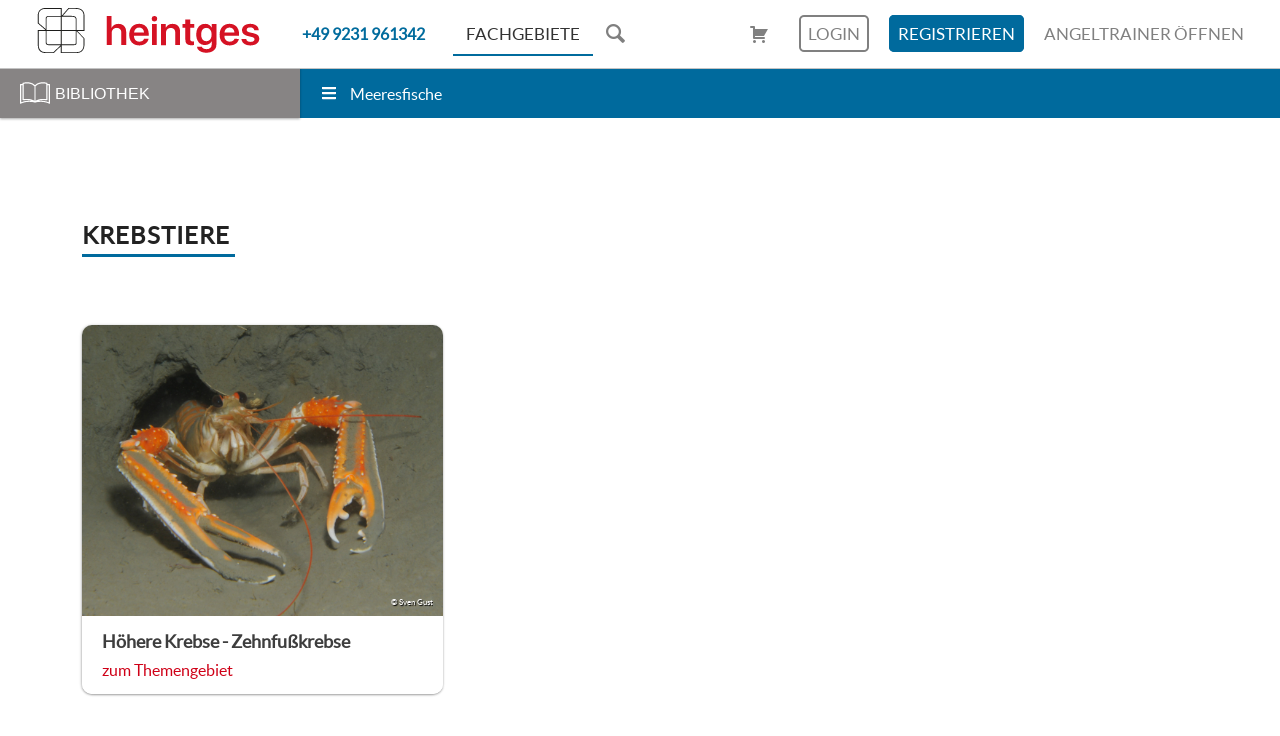

--- FILE ---
content_type: text/html; charset=UTF-8
request_url: https://fisch.heintges-elearning.de/meeresfische/krebstiere/
body_size: 19106
content:
<!DOCTYPE html>
<html lang="de-DE" class="html_stretched responsive av-preloader-disabled av-default-lightbox  html_header_top html_logo_left html_main_nav_header html_menu_right html_custom html_header_sticky_disabled html_header_shrinking_disabled html_mobile_menu_phone html_header_searchicon html_content_align_center html_header_unstick_top_disabled html_header_stretch html_av-overlay-side html_av-overlay-side-classic html_av-submenu-noclone html_entry_id_12391 html_style_template_fisch av-cookies-no-cookie-consent av-no-preview html_text_menu_active ">
<head>
<meta charset="UTF-8" />


<!-- mobile setting -->
<meta name="viewport" content="width=device-width, initial-scale=1">

<!-- Scripts/CSS and wp_head hook -->
<!-- iV_uptime_monitoring_tag -->
<title>Krebstiere Archives - Fisch - Heintges eLearning</title>

<!-- This site is optimized with the Yoast SEO plugin v12.9.1 - https://yoast.com/wordpress/plugins/seo/ -->
<meta name="robots" content="max-snippet:-1, max-image-preview:large, max-video-preview:-1"/>
<link rel="canonical" href="https://fisch.heintges-elearning.de/meeresfische/krebstiere/" />
<link rel="next" href="https://fisch.heintges-elearning.de/meeresfische/krebstiere/page/2/" />
<meta property="og:locale" content="de_DE" />
<meta property="og:type" content="object" />
<meta property="og:title" content="Krebstiere Archives - Fisch - Heintges eLearning" />
<meta property="og:url" content="https://fisch.heintges-elearning.de/meeresfische/krebstiere/" />
<meta property="og:site_name" content="Fisch - Heintges eLearning" />
<meta name="twitter:card" content="summary_large_image" />
<meta name="twitter:title" content="Krebstiere Archives - Fisch - Heintges eLearning" />
<script type='application/ld+json' class='yoast-schema-graph yoast-schema-graph--main'>{"@context":"https://schema.org","@graph":[{"@type":"WebSite","@id":"https://fisch.heintges-elearning.de/#website","url":"https://fisch.heintges-elearning.de/","name":"Fisch - Heintges eLearning","description":"Digitale Arbeitsbl\u00e4tter","potentialAction":{"@type":"SearchAction","target":"https://fisch.heintges-elearning.de/?s={search_term_string}","query-input":"required name=search_term_string"}},{"@type":"CollectionPage","@id":"https://fisch.heintges-elearning.de/meeresfische/krebstiere/#webpage","url":"https://fisch.heintges-elearning.de/meeresfische/krebstiere/","inLanguage":"de-DE","name":"Krebstiere Archives - Fisch - Heintges eLearning","isPartOf":{"@id":"https://fisch.heintges-elearning.de/#website"}},{"@type":"Article","name":"Ostseegarnele","author":"Heintges","image":"https://fisch.heintges-elearning.de/app/uploads/sites/3/2018/11/MF-Ostseegarnele-80x80.jpg","headline":"Ostseegarnele","isAccessibleForFree":"False","hasPart":{"@type":"WebPageElement","isAccessibleForFree":"False","cssSelector":".paywall"}}]}</script>
<!-- / Yoast SEO plugin. -->

<link rel='dns-prefetch' href='//fisch.heintges-elearning.de' />
<link rel='dns-prefetch' href='//s.w.org' />

<!-- google webfont font replacement -->

			<script type='text/javascript'>

				(function() {
					
					/*	check if webfonts are disabled by user setting via cookie - or user must opt in.	*/
					var html = document.getElementsByTagName('html')[0];
					var cookie_check = html.className.indexOf('av-cookies-needs-opt-in') >= 0 || html.className.indexOf('av-cookies-can-opt-out') >= 0;
					var allow_continue = true;
					var silent_accept_cookie = document.cookie.match(/aviaCookieSilentConsent/);

					if( cookie_check && ! silent_accept_cookie )
					{
						if( ! document.cookie.match(/aviaCookieConsent/) || sessionStorage.getItem( 'aviaCookieRefused' ) )
						{
							allow_continue = false;
						}
						else
						{
							if( ! document.cookie.match(/aviaPrivacyRefuseCookiesHideBar/) )
							{
								allow_continue = false;
							}
							else if( ! document.cookie.match(/aviaPrivacyEssentialCookiesEnabled/) )
							{
								allow_continue = false;
							}
							else if( document.cookie.match(/aviaPrivacyGoogleWebfontsDisabled/) )
							{
								allow_continue = false;
							}
						}
					}
					
					if( allow_continue )
					{
						
					}
				})();
			
			</script>
			<link rel='stylesheet' id='avia-grid-css'  href='https://fisch.heintges-elearning.de/app/themes/enfold/css/grid.css' type='text/css' media='all' />
<link rel='stylesheet' id='avia-base-css'  href='https://fisch.heintges-elearning.de/app/themes/enfold/css/base.css' type='text/css' media='all' />
<link rel='stylesheet' id='avia-layout-css'  href='https://fisch.heintges-elearning.de/app/themes/enfold/css/layout.css' type='text/css' media='all' />
<link rel='stylesheet' id='avia-module-gallery-css'  href='https://fisch.heintges-elearning.de/app/themes/enfold/config-templatebuilder/avia-shortcodes/gallery/gallery.css' type='text/css' media='all' />
<link rel='stylesheet' id='avia-module-slideshow-css'  href='https://fisch.heintges-elearning.de/app/themes/enfold/config-templatebuilder/avia-shortcodes/slideshow/slideshow.css' type='text/css' media='all' />
<link rel='stylesheet' id='avia-module-gallery-hor-css'  href='https://fisch.heintges-elearning.de/app/themes/enfold/config-templatebuilder/avia-shortcodes/gallery_horizontal/gallery_horizontal.css' type='text/css' media='all' />
<link rel='stylesheet' id='avia-module-image-css'  href='https://fisch.heintges-elearning.de/app/themes/enfold/config-templatebuilder/avia-shortcodes/image/image.css' type='text/css' media='all' />
<link rel='stylesheet' id='avia-module-hotspot-css'  href='https://fisch.heintges-elearning.de/app/themes/enfold/config-templatebuilder/avia-shortcodes/image_hotspots/image_hotspots.css' type='text/css' media='all' />
<link rel='stylesheet' id='avia-module-postslider-css'  href='https://fisch.heintges-elearning.de/app/themes/enfold/config-templatebuilder/avia-shortcodes/postslider/postslider.css' type='text/css' media='all' />
<link rel='stylesheet' id='avia-module-slideshow-contentpartner-css'  href='https://fisch.heintges-elearning.de/app/themes/enfold/config-templatebuilder/avia-shortcodes/contentslider/contentslider.css' type='text/css' media='all' />
<link rel='stylesheet' id='avia-module-portfolio-css'  href='https://fisch.heintges-elearning.de/app/themes/enfold/config-templatebuilder/avia-shortcodes/portfolio/portfolio.css' type='text/css' media='all' />
<link rel='stylesheet' id='avia-module-audioplayer-css'  href='https://fisch.heintges-elearning.de/app/themes/enfold/config-templatebuilder/avia-shortcodes/audio-player/audio-player.css' type='text/css' media='all' />
<link rel='stylesheet' id='avia-module-blog-css'  href='https://fisch.heintges-elearning.de/app/themes/enfold/config-templatebuilder/avia-shortcodes/blog/blog.css' type='text/css' media='all' />
<link rel='stylesheet' id='avia-module-button-css'  href='https://fisch.heintges-elearning.de/app/themes/enfold/config-templatebuilder/avia-shortcodes/buttons/buttons.css' type='text/css' media='all' />
<link rel='stylesheet' id='avia-module-buttonrow-css'  href='https://fisch.heintges-elearning.de/app/themes/enfold/config-templatebuilder/avia-shortcodes/buttonrow/buttonrow.css' type='text/css' media='all' />
<link rel='stylesheet' id='avia-module-comments-css'  href='https://fisch.heintges-elearning.de/app/themes/enfold/config-templatebuilder/avia-shortcodes/comments/comments.css' type='text/css' media='all' />
<link rel='stylesheet' id='avia-module-maps-css'  href='https://fisch.heintges-elearning.de/app/themes/enfold/config-templatebuilder/avia-shortcodes/google_maps/google_maps.css' type='text/css' media='all' />
<link rel='stylesheet' id='avia-module-gridrow-css'  href='https://fisch.heintges-elearning.de/app/themes/enfold/config-templatebuilder/avia-shortcodes/grid_row/grid_row.css' type='text/css' media='all' />
<link rel='stylesheet' id='avia-module-heading-css'  href='https://fisch.heintges-elearning.de/app/themes/enfold/config-templatebuilder/avia-shortcodes/heading/heading.css' type='text/css' media='all' />
<link rel='stylesheet' id='avia-module-hr-css'  href='https://fisch.heintges-elearning.de/app/themes/enfold/config-templatebuilder/avia-shortcodes/hr/hr.css' type='text/css' media='all' />
<link rel='stylesheet' id='avia-module-icon-css'  href='https://fisch.heintges-elearning.de/app/themes/enfold/config-templatebuilder/avia-shortcodes/icon/icon.css' type='text/css' media='all' />
<link rel='stylesheet' id='avia-module-masonry-css'  href='https://fisch.heintges-elearning.de/app/themes/enfold/config-templatebuilder/avia-shortcodes/masonry_entries/masonry_entries.css' type='text/css' media='all' />
<link rel='stylesheet' id='avia-siteloader-css'  href='https://fisch.heintges-elearning.de/app/themes/enfold/css/avia-snippet-site-preloader.css' type='text/css' media='all' />
<link rel='stylesheet' id='avia-modfule-notification-css'  href='https://fisch.heintges-elearning.de/app/themes/enfold/config-templatebuilder/avia-shortcodes/notification/notification.css' type='text/css' media='all' />
<link rel='stylesheet' id='avia-module-promobox-css'  href='https://fisch.heintges-elearning.de/app/themes/enfold/config-templatebuilder/avia-shortcodes/promobox/promobox.css' type='text/css' media='all' />
<link rel='stylesheet' id='avia-module-slideshow-fullsize-css'  href='https://fisch.heintges-elearning.de/app/themes/enfold/config-templatebuilder/avia-shortcodes/slideshow_fullsize/slideshow_fullsize.css' type='text/css' media='all' />
<link rel='stylesheet' id='avia-module-social-css'  href='https://fisch.heintges-elearning.de/app/themes/enfold/config-templatebuilder/avia-shortcodes/social_share/social_share.css' type='text/css' media='all' />
<link rel='stylesheet' id='avia-module-tabsection-css'  href='https://fisch.heintges-elearning.de/app/themes/enfold/config-templatebuilder/avia-shortcodes/tab_section/tab_section.css' type='text/css' media='all' />
<link rel='stylesheet' id='avia-module-table-css'  href='https://fisch.heintges-elearning.de/app/themes/enfold/config-templatebuilder/avia-shortcodes/table/table.css' type='text/css' media='all' />
<link rel='stylesheet' id='avia-module-tabs-css'  href='https://fisch.heintges-elearning.de/app/themes/enfold/config-templatebuilder/avia-shortcodes/tabs/tabs.css' type='text/css' media='all' />
<link rel='stylesheet' id='avia-module-toggles-css'  href='https://fisch.heintges-elearning.de/app/themes/enfold/config-templatebuilder/avia-shortcodes/toggles/toggles.css' type='text/css' media='all' />
<link rel='stylesheet' id='avia-module-video-css'  href='https://fisch.heintges-elearning.de/app/themes/enfold/config-templatebuilder/avia-shortcodes/video/video.css' type='text/css' media='all' />
<link rel='stylesheet' id='wp-block-library-css'  href='https://fisch.heintges-elearning.de/wp/wp-includes/css/dist/block-library/style.min.css' type='text/css' media='all' />
<link rel='stylesheet' id='dashicons-css'  href='https://fisch.heintges-elearning.de/wp/wp-includes/css/dashicons.min.css' type='text/css' media='all' />
<link rel='stylesheet' id='mmenu-css'  href='https://fisch.heintges-elearning.de/app/plugins/mmenu/css/mmenu.css' type='text/css' media='all' />
<link rel='stylesheet' id='introjscss-css'  href='https://fisch.heintges-elearning.de/app/plugins/wpintrojs/introjs.css' type='text/css' media='all' />
<link rel='stylesheet' id='avia-scs-css'  href='https://fisch.heintges-elearning.de/app/themes/enfold/css/shortcodes.css' type='text/css' media='all' />
<link rel='stylesheet' id='avia-popup-css-css'  href='https://fisch.heintges-elearning.de/app/themes/enfold/js/aviapopup/magnific-popup.css' type='text/css' media='screen' />
<link rel='stylesheet' id='avia-lightbox-css'  href='https://fisch.heintges-elearning.de/app/themes/enfold/css/avia-snippet-lightbox.css' type='text/css' media='screen' />
<link rel='stylesheet' id='mediaelement-css'  href='https://fisch.heintges-elearning.de/wp/wp-includes/js/mediaelement/mediaelementplayer-legacy.min.css' type='text/css' media='all' />
<link rel='stylesheet' id='wp-mediaelement-css'  href='https://fisch.heintges-elearning.de/wp/wp-includes/js/mediaelement/wp-mediaelement.min.css' type='text/css' media='all' />
<link rel='stylesheet' id='avia-dynamic-css'  href='https://fisch.heintges-elearning.de/app/uploads/sites/3/dynamic_avia/enfold_child.css' type='text/css' media='all' />
<link rel='stylesheet' id='avia-style-css'  href='https://fisch.heintges-elearning.de/app/themes/enfold-child/style.css' type='text/css' media='all' />
<link rel='stylesheet' id='borlabs-cookie-css'  href='https://fisch.heintges-elearning.de/app/cache/borlabs-cookie/borlabs-cookie_3_de.css' type='text/css' media='all' />
<link rel='stylesheet' id='searchwp-live-search-css'  href='https://fisch.heintges-elearning.de/app/plugins/searchwp-live-ajax-search/assets/styles/style.css' type='text/css' media='all' />
<link rel='stylesheet' id='ec-flexbox-grid-css'  href='https://fisch.heintges-elearning.de/app/themes/enfold-child/assets/css/flexboxgrid.min.css' type='text/css' media='all' />
<link rel='stylesheet' id='ec-style-css'  href='https://fisch.heintges-elearning.de/app/uploads/wp-less/enfold-child/style-40d298f9fd.css' type='text/css' media='all' />
<link rel='stylesheet' id='ubermenu-font-awesome-all-css'  href='https://fisch.heintges-elearning.de/app/plugins/ubermenu/assets/fontawesome/fonts/css/fontawesome-all.min.css' type='text/css' media='all' />
<link rel='stylesheet' id='avia-gravity-css'  href='https://fisch.heintges-elearning.de/app/themes/enfold/config-gravityforms/gravity-mod.css' type='text/css' media='screen' />
<script type='text/javascript' src='https://fisch.heintges-elearning.de/wp/wp-includes/js/jquery/jquery.js?ver=1.12.4-wp'></script>
<script type='text/javascript' src='https://fisch.heintges-elearning.de/wp/wp-includes/js/jquery/jquery-migrate.min.js?ver=1.4.1'></script>
<script type='text/javascript' src='https://fisch.heintges-elearning.de/app/plugins/stop-user-enumeration/frontend/js/frontend.js?ver=1.3.29'></script>
<script type='text/javascript' src='https://fisch.heintges-elearning.de/app/plugins/mmenu/js/mmenu.js?ver=7'></script>
<script type='text/javascript' src='https://fisch.heintges-elearning.de/app/plugins/wpintrojs/intro.js'></script>
<script type='text/javascript' src='https://fisch.heintges-elearning.de/app/themes/enfold/js/avia-compat.js?ver=4.6.3.1'></script>
<script type='text/javascript'>
var mejsL10n = {"language":"de","strings":{"mejs.install-flash":"Du verwendest einen Browser, der nicht den Flash-Player aktiviert oder installiert hat. Bitte aktiviere dein Flash-Player-Plugin oder lade die neueste Version von https:\/\/get.adobe.com\/flashplayer\/ herunter.","mejs.fullscreen-off":"Vollbild beenden","mejs.fullscreen-on":"Vollbild einschalten","mejs.download-video":"Video herunterladen","mejs.fullscreen":"Vollbild","mejs.time-jump-forward":["1 Sekunde vorw\u00e4rts springen","%1 Sekunden vorspringen"],"mejs.loop":"Schleife umschalten","mejs.play":"Abspielen","mejs.pause":"Pause","mejs.close":"Schlie\u00dfen","mejs.time-slider":"Zeit-Schieberegler","mejs.time-help-text":"Benutze die Pfeiltasten Links\/Rechts, um 1 Sekunde vorzuspringen, und die Pfeiltasten Hoch\/Runter, um 10 Sekunden vorzuspringen.","mejs.time-skip-back":["Eine Sekunde zur\u00fcckspringen","%1 Sekunde(n) zur\u00fcck springen"],"mejs.captions-subtitles":"Beschriftungen\/Untertitel","mejs.captions-chapters":"Kapitel","mejs.none":"Keine","mejs.mute-toggle":"Stumm schalten","mejs.volume-help-text":"Pfeiltasten Hoch\/Runter benutzen, um die Lautst\u00e4rke zu regeln.","mejs.unmute":"Laut schalten","mejs.mute":"Stumm","mejs.volume-slider":"Lautst\u00e4rkeregler","mejs.video-player":"Video-Player","mejs.audio-player":"Audio-Player","mejs.ad-skip":"Werbung \u00fcberspringen","mejs.ad-skip-info":["In einer Sekunde \u00fcberspringen","In %1 Sekunden \u00fcberspringen"],"mejs.source-chooser":"Quellen-Auswahl","mejs.stop":"Stopp","mejs.speed-rate":"\u00dcbertragungsrate","mejs.live-broadcast":"Live-\u00dcbertragung","mejs.afrikaans":"Afrikaans","mejs.albanian":"Albanisch","mejs.arabic":"Arabisch","mejs.belarusian":"Wei\u00dfrussisch","mejs.bulgarian":"Bulgarisch","mejs.catalan":"Katalanisch","mejs.chinese":"Chinesisch","mejs.chinese-simplified":"Chinesisch (Vereinfacht)","mejs.chinese-traditional":"Chinesisch (Traditionell)","mejs.croatian":"Kroatisch","mejs.czech":"Tschechisch","mejs.danish":"D\u00e4nisch","mejs.dutch":"Niederl\u00e4ndisch","mejs.english":"Englisch","mejs.estonian":"Estnisch","mejs.filipino":"Filipino","mejs.finnish":"Finnisch","mejs.french":"Franz\u00f6sisch","mejs.galician":"Galicisch","mejs.german":"Deutsch","mejs.greek":"Griechisch","mejs.haitian-creole":"Haitianisches Kreolisch","mejs.hebrew":"Hebr\u00e4isch","mejs.hindi":"Hindi","mejs.hungarian":"Ungarisch","mejs.icelandic":"Isl\u00e4ndisch","mejs.indonesian":"Indonesisch","mejs.irish":"Irisch","mejs.italian":"Italienisch","mejs.japanese":"Japanisch","mejs.korean":"Koreanisch","mejs.latvian":"Lettisch","mejs.lithuanian":"Litauisch","mejs.macedonian":"Mazedonisch","mejs.malay":"Malaiisch","mejs.maltese":"Maltesisch","mejs.norwegian":"Norwegisch","mejs.persian":"Persisch","mejs.polish":"Polnisch","mejs.portuguese":"Portugiesisch","mejs.romanian":"Rum\u00e4nisch","mejs.russian":"Russisch","mejs.serbian":"Serbisch","mejs.slovak":"Slowakisch","mejs.slovenian":"Slowenisch","mejs.spanish":"Spanisch","mejs.swahili":"Suaheli","mejs.swedish":"Schwedisch","mejs.tagalog":"Tagalog","mejs.thai":"Thail\u00e4ndisch","mejs.turkish":"T\u00fcrkisch","mejs.ukrainian":"Ukrainisch","mejs.vietnamese":"Vietnamesisch","mejs.welsh":"Walisisch","mejs.yiddish":"Jiddisch"}};
</script>
<script type='text/javascript' src='https://fisch.heintges-elearning.de/wp/wp-includes/js/mediaelement/mediaelement-and-player.min.js?ver=4.2.6-78496d1'></script>
<script type='text/javascript' src='https://fisch.heintges-elearning.de/wp/wp-includes/js/mediaelement/mediaelement-migrate.min.js'></script>
<script type='text/javascript'>
/* <![CDATA[ */
var _wpmejsSettings = {"pluginPath":"\/wp\/wp-includes\/js\/mediaelement\/","classPrefix":"mejs-","stretching":"responsive"};
/* ]]> */
</script>
<script type='text/javascript'>
/* <![CDATA[ */
var borlabsCookiePrioritized = {"domain":"fisch.heintges-elearning.de","path":"\/","version":"2","bots":"1","optInJS":{"statistics":{"matomo":"[base64]","google-analytics":"[base64]"},"marketing":{"google-tag-manager":"[base64]"}}};
/* ]]> */
</script>
<script type='text/javascript' src='https://fisch.heintges-elearning.de/app/plugins/borlabs-cookie_/javascript/borlabs-cookie-prioritize.min.js?ver=2.2.26'></script>
<link rel='https://api.w.org/' href='https://fisch.heintges-elearning.de/api/' />
<link rel="profile" href="http://gmpg.org/xfn/11" />
<link rel="alternate" type="application/rss+xml" title="Fisch - Heintges eLearning RSS2 Feed" href="https://fisch.heintges-elearning.de/feed/" />
<link rel="pingback" href="https://fisch.heintges-elearning.de/wp/xmlrpc.php" />

<style type='text/css' media='screen'>
 #top #header_main > .container, #top #header_main > .container .main_menu  .av-main-nav > li > a, #top #header_main #menu-item-shop .cart_dropdown_link{ height:68px; line-height: 68px; }
 .html_top_nav_header .av-logo-container{ height:68px;  }
 .html_header_top.html_header_sticky #top #wrap_all #main{ padding-top:68px; } 
</style>
<!--[if lt IE 9]><script src="https://fisch.heintges-elearning.de/app/themes/enfold/js/html5shiv.js"></script><![endif]-->
<link rel="icon" href="https://fisch.heintges-elearning.de/app/uploads/sites/3/2019/01/favicon-fisch.ico" type="image/x-icon">
<style type='text/css'>
@font-face {font-family: 'entypo-fontello'; font-weight: normal; font-style: normal; font-display: auto;
src: url('https://fisch.heintges-elearning.de/app/themes/enfold/config-templatebuilder/avia-template-builder/assets/fonts/entypo-fontello.eot');
src: url('https://fisch.heintges-elearning.de/app/themes/enfold/config-templatebuilder/avia-template-builder/assets/fonts/entypo-fontello.eot?#iefix') format('embedded-opentype'), 
url('https://fisch.heintges-elearning.de/app/themes/enfold/config-templatebuilder/avia-template-builder/assets/fonts/entypo-fontello.woff') format('woff'), 
url('https://fisch.heintges-elearning.de/app/themes/enfold/config-templatebuilder/avia-template-builder/assets/fonts/entypo-fontello.ttf') format('truetype'), 
url('https://fisch.heintges-elearning.de/app/themes/enfold/config-templatebuilder/avia-template-builder/assets/fonts/entypo-fontello.svg#entypo-fontello') format('svg');
} #top .avia-font-entypo-fontello, body .avia-font-entypo-fontello, html body [data-av_iconfont='entypo-fontello']:before{ font-family: 'entypo-fontello'; }
</style>

<!--
Debugging Info for Theme support: 

Theme: Enfold
Version: 4.6.3.1
Installed: enfold
AviaFramework Version: 5.0
AviaBuilder Version: 0.9.5
aviaElementManager Version: 1.0.1
- - - - - - - - - - -
ChildTheme: Enfold Child
ChildTheme Version: 3.1
ChildTheme Installed: enfold

ML:1024-PU:38-PLA:57
WP:5.2.7
Compress: CSS:disabled - JS:disabled
Updates: disabled
PLAu:53
-->
</head>




<body id="top" class="archive tax-topic term-krebstiere term-161  rtl_columns stretched lato avia-post-nav-hidden" itemscope="itemscope" itemtype="https://schema.org/WebPage" >

	<div class="ec_ubermenu_wrapper" style="display:none">
<!-- UberMenu [Configuration:main] [Theme Loc:] [Integration:api] -->
<!-- [UberMenu Responsive Menu Disabled] --> <nav id="ubermenu-main-370" class="ubermenu ubermenu-nojs ubermenu-main ubermenu-menu-370 ubermenu-responsive-collapse ubermenu-horizontal ubermenu-transition-none ubermenu-trigger-hover_intent ubermenu-skin-none  ubermenu-bar-align-full ubermenu-items-align-left ubermenu-disable-submenu-scroll ubermenu-retractors-responsive ubermenu-submenu-indicator-closes"><ul id="ubermenu-nav-main-370" class="ubermenu-nav"><!-- begin Dynamic Terms: [Dynamic Terms] 20650 --><li id="menu-item-20650-term-41" class="ubermenu-item ubermenu-item-type-custom ubermenu-item-object-ubermenu-custom ubermenu-dynamic-term ubermenu-item-20650 ubermenu-item-20650-term-41 ubermenu-item-level-0 ubermenu-column ubermenu-column-auto unpaid term term-41" ><a class="ubermenu-target ubermenu-item-layout-default ubermenu-item-layout-text_only" href="https://fisch.heintges-elearning.de/allgemeine-fischkunde-und-fischkrankheiten/"><span class="ubermenu-target-title ubermenu-target-text">Allgemeine Fischkunde und Fischkrankheiten</span></a></li><li id="menu-item-20650-term-6" class="ubermenu-item ubermenu-item-type-custom ubermenu-item-object-ubermenu-custom ubermenu-dynamic-term ubermenu-item-20650 ubermenu-item-20650-term-6 ubermenu-item-level-0 ubermenu-column ubermenu-column-auto unpaid term term-6" ><a class="ubermenu-target ubermenu-item-layout-default ubermenu-item-layout-text_only" href="https://fisch.heintges-elearning.de/suesswasserfische/"><span class="ubermenu-target-title ubermenu-target-text">Süßwasserfische</span></a></li><li id="menu-item-20650-term-38" class="ubermenu-item ubermenu-item-type-custom ubermenu-item-object-ubermenu-custom ubermenu-dynamic-term ubermenu-item-20650 ubermenu-item-20650-term-38 ubermenu-item-level-0 ubermenu-column ubermenu-column-auto unpaid term term-38" ><a class="ubermenu-target ubermenu-item-layout-default ubermenu-item-layout-text_only" href="https://fisch.heintges-elearning.de/meeresfische/"><span class="ubermenu-target-title ubermenu-target-text">Meeresfische</span></a></li><li id="menu-item-20650-term-39" class="ubermenu-item ubermenu-item-type-custom ubermenu-item-object-ubermenu-custom ubermenu-dynamic-term ubermenu-item-20650 ubermenu-item-20650-term-39 ubermenu-item-level-0 ubermenu-column ubermenu-column-auto unpaid term term-39" ><a class="ubermenu-target ubermenu-item-layout-default ubermenu-item-layout-text_only" href="https://fisch.heintges-elearning.de/gewaesserkunde/"><span class="ubermenu-target-title ubermenu-target-text">Gewässerkunde</span></a></li><li id="menu-item-20650-term-40" class="ubermenu-item ubermenu-item-type-custom ubermenu-item-object-ubermenu-custom ubermenu-dynamic-term ubermenu-item-20650 ubermenu-item-20650-term-40 ubermenu-item-level-0 ubermenu-column ubermenu-column-auto unpaid term term-40" ><a class="ubermenu-target ubermenu-item-layout-default ubermenu-item-layout-text_only" href="https://fisch.heintges-elearning.de/geraetekunde/"><span class="ubermenu-target-title ubermenu-target-text">Gerätekunde</span></a></li><li id="menu-item-20650-term-43" class="ubermenu-item ubermenu-item-type-custom ubermenu-item-object-ubermenu-custom ubermenu-dynamic-term ubermenu-item-20650 ubermenu-item-20650-term-43 ubermenu-item-level-0 ubermenu-column ubermenu-column-auto unpaid term term-43" ><a class="ubermenu-target ubermenu-item-layout-default ubermenu-item-layout-text_only" href="https://fisch.heintges-elearning.de/natur-und-tierschutz-hege-und-bewirtschaftung/"><span class="ubermenu-target-title ubermenu-target-text">Natur- und Tierschutz, Hege und Bewirtschaftung</span></a></li><li id="menu-item-20650-term-42" class="ubermenu-item ubermenu-item-type-custom ubermenu-item-object-ubermenu-custom ubermenu-dynamic-term ubermenu-item-20650 ubermenu-item-20650-term-42 ubermenu-item-level-0 ubermenu-column ubermenu-column-auto unpaid term term-42" ><a class="ubermenu-target ubermenu-item-layout-default ubermenu-item-layout-text_only" href="https://fisch.heintges-elearning.de/rechtskunde-bayern/"><span class="ubermenu-target-title ubermenu-target-text">Rechtskunde Bayern</span></a></li><li id="menu-item-20650-term-437" class="ubermenu-item ubermenu-item-type-custom ubermenu-item-object-ubermenu-custom ubermenu-dynamic-term ubermenu-item-20650 ubermenu-item-20650-term-437 ubermenu-item-level-0 ubermenu-column ubermenu-column-auto paid term term-437" ><a class="ubermenu-target ubermenu-item-layout-default ubermenu-item-layout-text_only" href="https://fisch.heintges-elearning.de/demo/"><span class="ubermenu-target-title ubermenu-target-text">Demo</span></a></li><!-- end Dynamic Terms: [Dynamic Terms] 20650 --></ul></nav>
<!-- End UberMenu -->
</div>
	<div id='wrap_all'>

	<aside id="sidebar"><button id="library-toggle" class="button button__menu_library"><svg xmlns="http://www.w3.org/2000/svg" xmlns:xlink="http://www.w3.org/1999/xlink" version="1.1" id="Capa_1" x="0px" y="0px" viewBox="0 0 412.72 412.72" style="enable-background:new 0 0 412.72 412.72; vertical-align: middle;     margin-bottom: 3px;" xml:space="preserve" width="30px" height="30px">
<g>
	<g>
		<path d="M404.72,82.944c-0.027,0-0.054,0-0.08,0h0h-27.12v-9.28c0.146-3.673-2.23-6.974-5.76-8    c-18.828-4.934-38.216-7.408-57.68-7.36c-32,0-75.6,7.2-107.84,40c-32-33.12-75.92-40-107.84-40    c-19.464-0.048-38.852,2.426-57.68,7.36c-3.53,1.026-5.906,4.327-5.76,8v9.2H8c-4.418,0-8,3.582-8,8v255.52c0,4.418,3.582,8,8,8    c1.374-0.004,2.724-0.362,3.92-1.04c0.8-0.4,80.8-44.16,192.48-16h1.2h0.72c0.638,0.077,1.282,0.077,1.92,0    c112-28.4,192,15.28,192.48,16c2.475,1.429,5.525,1.429,8,0c2.46-1.42,3.983-4.039,4-6.88V90.944    C412.72,86.526,409.139,82.944,404.72,82.944z M16,333.664V98.944h19.12v200.64c-0.05,4.418,3.491,8.04,7.909,8.09    c0.432,0.005,0.864-0.025,1.291-0.09c16.55-2.527,33.259-3.864,50-4c23.19-0.402,46.283,3.086,68.32,10.32    C112.875,307.886,62.397,314.688,16,333.664z M94.32,287.664c-14.551,0.033-29.085,0.968-43.52,2.8V79.984    c15.576-3.47,31.482-5.241,47.44-5.28c29.92,0,71.2,6.88,99.84,39.2l0.24,199.28C181.68,302.304,149.2,287.664,94.32,287.664z     M214.32,113.904c28.64-32,69.92-39.2,99.84-39.2c15.957,0.047,31.863,1.817,47.44,5.28v210.48    c-14.354-1.849-28.808-2.811-43.28-2.88c-54.56,0-87.12,14.64-104,25.52V113.904z M396.64,333.664    c-46.496-19.028-97.09-25.831-146.96-19.76c22.141-7.26,45.344-10.749,68.64-10.32c16.846,0.094,33.663,1.404,50.32,3.92    c4.368,0.663,8.447-2.341,9.11-6.709c0.065-0.427,0.095-0.859,0.09-1.291V98.944h19.12L396.64,333.664z" fill="#FFFFFF"/>
	</g>
</svg><span>Bibliothek</span></button></aside>
<header id='header' class='all_colors header_color light_bg_color  av_header_top av_logo_left av_main_nav_header av_menu_right av_custom av_header_sticky_disabled av_header_shrinking_disabled av_header_stretch av_mobile_menu_phone av_header_searchicon av_header_unstick_top_disabled av_bottom_nav_disabled  av_header_border_disabled'  role="banner" itemscope="itemscope" itemtype="https://schema.org/WPHeader" >

		<div  id='header_main' class='container_wrap container_wrap_logo'>
	
        <div class='container av-logo-container'><div class='inner-container'><span class='logo bg-logo'><a href='https://fisch.heintges-elearning.de/'><svg width="245px" height="45px" id="Ebene_1" data-name="Ebene 1" xmlns="http://www.w3.org/2000/svg" viewBox="0 0 354.61 72.06"><defs><style>.cls-1{fill:#1d1d1b;fill-rule:evenodd;}.cls-2{fill:#d51224;}</style></defs><path class="cls-1" d="M1.43,24V11.94C1.43,4.75,5.53,1.54,12,1.43l24.8,0,0,11.2H17.88c-3.43,0-5.29,1.42-5.29,4.67V33.56Zm60.7-6.35c-.84-5.15-4.58-5-9.6-5.06H40L49.72,1.4l11,0C70.09,1.43,73.35,6,73.35,12.6V35.4l-11.22,0ZM38.21,14H52.46c4.09,0,8.24,0,8.24,3.74V35.42l-22.49,0ZM14,17.67C14,14.53,15.48,14,18.12,14H36.81l0,21.37H14ZM38.21,58.13V37H60.7v16.8c0,4.35,0,4.35-4.21,4.35ZM14,53.5V37H36.81l0,21.17L19,58.13C15.7,58.13,14,58.13,14,53.5Zm24.26,6H57.33c4.8,0,4.8-1.42,4.8-5.58V37L73.35,48.81v9.32c0,9.06-4.54,12.58-11.22,12.58H38.21ZM1.43,58.13V37H12.59v17c0,4.2,1.36,5.63,6.33,5.63H36.81L25,70.71H12.59C6.14,70.71,1.43,67.54,1.43,58.13ZM0,58.13V35.4l12.57,0L0,24.65,0,11.46C0,4.37,5.47,0,11.68,0H38.21V12.61L49.11,0H60.7c9.8,0,14.08,5,14.08,12.61V37h-11l11,11.83v9.32c0,8.24-3.91,13.9-12.65,13.9H36.81V61.39L25.63,72.06l-13,0C4.15,72,0,68,0,58.13Z"/><path class="cls-2" d="M110.62,12.94h7.57V31.63h.16c2-4.1,5.79-6.25,10.93-6.25,7.42,0,12.22,4.89,12.22,12.56V59.43h-7.66v-20c0-4.74-2.81-7.61-7.46-7.61s-8.09,3.36-8.09,8.38V59.43h-7.67Zm66.75,36.49c-1,6.21-7,10.49-14.81,10.49-9.94,0-16.1-6.58-16.1-17.18s6.19-17.42,15.83-17.42c9.42,0,15.39,6.43,15.39,16.62v2.53H154.13v.46c0,5.42,3.45,9,8.59,9,3.69,0,6.56-1.75,7.45-4.52ZM154.19,39.36h15.95c-.16-4.87-3.3-8.07-7.85-8.07S154.53,34.55,154.19,39.36Zm28.36-22.08a4.31,4.31,0,1,1,4.31,4.22A4.23,4.23,0,0,1,182.55,17.28Zm.49,8.5h7.67V59.43H183Zm14.41,0h7.36v5.85H205c2-4.1,5.7-6.25,10.87-6.25,7.45,0,12,4.71,12,12.5V59.43h-7.67v-20c0-4.81-2.58-7.52-7.2-7.52s-7.85,3.33-7.85,8.26v19.3h-7.67ZM244,18.27v7.51h6.37v5.94H244V49.46c0,2.77,1.29,4.09,4.06,4.09a22.68,22.68,0,0,0,2.28-.15v5.88a22.18,22.18,0,0,1-4,.31c-7.15,0-10-2.59-10-9.09V31.72h-4.59V25.78h4.59V18.27ZM255,62h7.67c.64,2.43,3.66,3.94,7.51,3.94,5,0,8.22-2.56,8.22-6.71V53.46h-.18c-1.79,3.6-5.73,5.85-10.57,5.85-8.31,0-13.88-6.53-13.88-16.81,0-10.44,5.48-17.09,14-17.09a11.51,11.51,0,0,1,10.59,6h.15V25.78h7.52V58.6c0,8-6.25,13-16.14,13C261.56,71.62,255.61,67.84,255,62Zm23.4-19.43c0-6.47-3.36-10.75-8.47-10.75s-8.31,4.19-8.31,10.75,3.26,10.59,8.31,10.59S278.43,49,278.43,42.53Zm43.69,6.9c-1,6.21-7,10.49-14.81,10.49-9.94,0-16.1-6.58-16.1-17.18S297.4,25.32,307,25.32c9.42,0,15.39,6.43,15.39,16.62v2.53H298.88v.46c0,5.42,3.44,9,8.59,9,3.69,0,6.56-1.75,7.45-4.52ZM298.94,39.36h15.95c-.16-4.87-3.3-8.07-7.85-8.07S299.28,34.55,298.94,39.36Zm41.56-14c7.76,0,13.18,4.18,13.34,10.28h-7.15C346.45,32.77,344,31,340.35,31s-5.91,1.63-5.91,4.1c0,1.88,1.57,3.17,4.89,3.94l5.92,1.35c6.77,1.57,9.36,4.13,9.36,9.09,0,6.25-5.85,10.46-14.29,10.46-8.25,0-13.7-4.15-14.19-10.4h7.54c.46,3,3,4.74,7,4.74S347,52.69,347,50.19c0-2-1.23-3-4.59-3.81l-6.09-1.48c-6.16-1.45-9.3-4.62-9.3-9.39C327,29.41,332.41,25.32,340.5,25.32Z"/></svg></a></span><a class='support-phone' href='tel:00499231961342'>+49 9231 961342</a><nav class='main_menu' data-selectname='Seite auswählen'  role="navigation" itemscope="itemscope" itemtype="https://schema.org/SiteNavigationElement" ><div id="menu-location-avia" class="avia-menu av-main-nav-wrap"><ul id="avia-menu" class="menu av-main-nav"><li id="menu-item-33" class="menu-item menu-item-type-post_type menu-item-object-page menu-item-home menu-item-top-level menu-item-top-level-1"><a href="https://fisch.heintges-elearning.de/" itemprop="url"><span class="avia-bullet"></span><span class="avia-menu-text">Fachgebiete</span><span class="avia-menu-fx"><span class="avia-arrow-wrap"><span class="avia-arrow"></span></span></span></a></li>
<li id="menu-item-search" class="noMobile menu-item menu-item-search-dropdown menu-item-avia-special"><a aria-label="Suche" href="?s=" rel="nofollow" data-avia-search-tooltip="

&lt;form role=&quot;search&quot; action=&quot;https://fisch.heintges-elearning.de/&quot; id=&quot;searchform&quot; method=&quot;get&quot; class=&quot;av_disable_ajax_search&quot;&gt;
	&lt;div&gt;
		&lt;input type=&quot;submit&quot; value=&quot;&quot; id=&quot;searchsubmit&quot; class=&quot;button avia-font-entypo-fontello&quot; /&gt;
		&lt;input type=&quot;text&quot; id=&quot;s&quot; name=&quot;s&quot; data-swplive=&quot;true&quot; data-swpengine=&quot;default&quot; data-swpconfig=&quot;default&quot; value=&quot;&quot; placeholder='Suche' /&gt;
		&lt;select  name='s_topic__in' id='s_topic__in' class='postform' &gt;
	&lt;option value='0' selected='selected'&gt;Alle Themen&lt;/option&gt;
	&lt;option class=&quot;level-0&quot; value=&quot;41&quot;&gt;Allgemeine Fischkunde und Fischkrankheiten&lt;/option&gt;
	&lt;option class=&quot;level-0&quot; value=&quot;6&quot;&gt;Süßwasserfische&lt;/option&gt;
	&lt;option class=&quot;level-0&quot; value=&quot;38&quot;&gt;Meeresfische&lt;/option&gt;
	&lt;option class=&quot;level-0&quot; value=&quot;39&quot;&gt;Gewässerkunde&lt;/option&gt;
	&lt;option class=&quot;level-0&quot; value=&quot;40&quot;&gt;Gerätekunde&lt;/option&gt;
	&lt;option class=&quot;level-0&quot; value=&quot;43&quot;&gt;Natur- und Tierschutz, Hege und Bewirtschaftung&lt;/option&gt;
	&lt;option class=&quot;level-0&quot; value=&quot;42&quot;&gt;Rechtskunde Bayern&lt;/option&gt;
	&lt;option class=&quot;level-0&quot; value=&quot;437&quot;&gt;Demo&lt;/option&gt;
&lt;/select&gt;
	&lt;/div&gt;
&lt;/form&gt;" aria-hidden='true' data-av_icon='' data-av_iconfont='entypo-fontello'><span class="avia_hidden_link_text">Suche</span></a></li><li class="av-burger-menu-main menu-item-avia-special ">
	        			<a href="#">
							<span class="av-hamburger av-hamburger--spin av-js-hamburger">
					        <span class="av-hamburger-box">
						          <span class="av-hamburger-inner"></span>
						          <strong>Menü</strong>
					        </span>
							</span>
						</a>
	        		   </li></ul></div>

<form action="https://fisch.heintges-elearning.de/" id="searchform" method="get" class="av_disable_ajax_search">
	<div>
		<input type="submit" value="" id="searchsubmit" class="button avia-font-entypo-fontello" />
		<input type="text" id="s" autocomplete="off" name="s" data-swplive="true" data-swpengine="default" data-swpconfig="default" value="" placeholder='Suche' />
		<select  name='s_topic__in' id='s_topic__in' class='postform' >
	<option value='0' selected='selected'>Alle Themen</option>
	<option class="level-0" value="41">Allgemeine Fischkunde und Fischkrankheiten</option>
	<option class="level-0" value="6">Süßwasserfische</option>
	<option class="level-0" value="38">Meeresfische</option>
	<option class="level-0" value="39">Gewässerkunde</option>
	<option class="level-0" value="40">Gerätekunde</option>
	<option class="level-0" value="43">Natur- und Tierschutz, Hege und Bewirtschaftung</option>
	<option class="level-0" value="42">Rechtskunde Bayern</option>
	<option class="level-0" value="437">Demo</option>
</select>
	</div>
</form></nav><nav class='sub_menu'  role="navigation" itemscope="itemscope" itemtype="https://schema.org/SiteNavigationElement" ><div class="sub_menu_hamburger"><a href="#"><svg aria-hidden="true" data-prefix="fas" data-icon="bars" class="svg-inline--fa fa-bars fa-w-14" role="img" xmlns="http://www.w3.org/2000/svg" viewBox="0 0 448 512"><path fill="currentColor" d="M16 132h416c8.837 0 16-7.163 16-16V76c0-8.837-7.163-16-16-16H16C7.163 60 0 67.163 0 76v40c0 8.837 7.163 16 16 16zm0 160h416c8.837 0 16-7.163 16-16v-40c0-8.837-7.163-16-16-16H16c-8.837 0-16 7.163-16 16v40c0 8.837 7.163 16 16 16zm0 160h416c8.837 0 16-7.163 16-16v-40c0-8.837-7.163-16-16-16H16c-8.837 0-16 7.163-16 16v40c0 8.837 7.163 16 16 16z"></path></svg></a></div><div id="menu-location-avia2" class="avia2-menu av-main-nav-wrap"><ul id="avia2-menu" class="menu"><li id="menu-item-26169" class="menu-item menu-item-type-custom menu-item-object-custom menu-item-top-level menu-item-top-level-1"><a title="zum Heintges Onlineshop" target="_blank" href="https://heintges-shop.de/fischerei/digitale-arbeitsblaetter/" itemprop="url" rel="noopener noreferrer"><span class="avia-bullet"></span><span class="avia-menu-text"><span class="dashicons dashicons-cart"></span></span><span class="avia-menu-fx"><span class="avia-arrow-wrap"><span class="avia-arrow"></span></span></span></a></li>
<li id="menu-item-15765" class="login menu-item menu-item-type-custom menu-item-object-custom menu-item-top-level menu-item-top-level-2"><a title="Login" href="https://fisch.heintges-elearning.de/mein-konto/" itemprop="url"><span class="avia-bullet"></span><span class="avia-menu-text"><span class="dashicons dashicons-admin-users"></span><span class="text">Login</span></span><span class="avia-menu-fx"><span class="avia-arrow-wrap"><span class="avia-arrow"></span></span></span></a></li>
<li id="menu-item-15902" class="register menu-item menu-item-type-post_type menu-item-object-page menu-item-top-level menu-item-top-level-3"><a title="Registrieren" href="https://fisch.heintges-elearning.de/registrieren/" itemprop="url"><span class="avia-bullet"></span><span class="avia-menu-text"><span class="dashicons dashicons-plus"></span><span class="text">Registrieren</span></span><span class="avia-menu-fx"><span class="avia-arrow-wrap"><span class="avia-arrow"></span></span></span></a></li>
<li id="menu-item-38837" class="menu-item menu-item-type-custom menu-item-object-custom menu-item-mega-parent  menu-item-top-level menu-item-top-level-4"><a target="_blank" href="http://angeltrainer.de" itemprop="url" rel="noopener noreferrer"><span class="avia-bullet"></span><span class="avia-menu-text">Angeltrainer öffnen</span><span class="avia-menu-fx"><span class="avia-arrow-wrap"><span class="avia-arrow"></span></span></span></a></li>
</ul></div></nav></div> </div> 
		<!-- end container_wrap-->
		</div>
		<div class='header_bg'></div>

<!-- end header -->
</header>
		
	<div id='main' class='all_colors' data-scroll-offset='0'>

	
<button class="button button__menu">
    <svg aria-hidden="true" data-prefix="fas" data-icon="bars" class="svg-inline--fa fa-bars fa-w-14" role="img" xmlns="http://www.w3.org/2000/svg" viewBox="0 0 448 512"><path fill="currentColor" d="M16 132h416c8.837 0 16-7.163 16-16V76c0-8.837-7.163-16-16-16H16C7.163 60 0 67.163 0 76v40c0 8.837 7.163 16 16 16zm0 160h416c8.837 0 16-7.163 16-16v-40c0-8.837-7.163-16-16-16H16c-8.837 0-16 7.163-16 16v40c0 8.837 7.163 16 16 16zm0 160h416c8.837 0 16-7.163 16-16v-40c0-8.837-7.163-16-16-16H16c-8.837 0-16 7.163-16 16v40c0 8.837 7.163 16 16 16z"></path></svg>
</button>
<section id="ec_structured_header" class="ec-structured-header ec-structured-header-hunt  ec-structured-header-hunt  ec-no-unit">
								<div class="ec-structured-header-meta">
									<div class="container">
										<a class="ec-structured-header-topic_field" href="https://fisch.heintges-elearning.de/meeresfische/" >Meeresfische</a>
                                    </div>
								</div>
							</section>
		<div class='container_wrap container_wrap_first main_color fullsize'>

			<div class='container'>

				<main class='template-page template-topic content  av-content-full alpha has-structured-header units'  role="main" itemprop="mainContentOfPage" itemscope="itemscope" itemtype="https://schema.org/Blog" >

                    <div class="entry-content-wrapper clearfix">

                        <div class="category-term-description">
                                                    </div>

                    <h1 class="category-title">Krebstiere</h1><div class=' ec_term_grid grid-sort-container isotope   no_margin-container with-title-container grid-total-odd grid-col-3 grid-links-' data-portfolio-id='1'><div data-ajax-id='162' class=' grid-entry flex_column isotope-item all_sort no_margin post-entry post-entry-162 grid-entry-overview grid-loop-1 grid-parity-odd  post-entry-last   av_one_third first default_av_fullwidth '><article class='main_color inner-entry'  itemscope="itemscope" itemtype="https://schema.org/CreativeWork" ><div title="© Sven Gust" class="ec_image_credit ec_image_credit__grid">© Sven Gust</div><a href='https://fisch.heintges-elearning.de/meeresfische/krebstiere/hoehere-krebse-zehnfusskrebse/' title='Höhere Krebse - Zehnfußkrebse'  data-rel='grid-1' class='grid-image avia-hover-fx'><img width="495" height="400" src="https://fisch.heintges-elearning.de/app/uploads/sites/3/2018/11/MF-Norwegischer-Hummer-Kaisergranat-495x400.jpg" class="attachment-portfolio size-portfolio" alt="" srcset="https://fisch.heintges-elearning.de/app/uploads/sites/3/2018/11/MF-Norwegischer-Hummer-Kaisergranat-495x400.jpg 495w, https://fisch.heintges-elearning.de/app/uploads/sites/3/2018/11/MF-Norwegischer-Hummer-Kaisergranat-300x243.jpg 300w, https://fisch.heintges-elearning.de/app/uploads/sites/3/2018/11/MF-Norwegischer-Hummer-Kaisergranat-768x622.jpg 768w, https://fisch.heintges-elearning.de/app/uploads/sites/3/2018/11/MF-Norwegischer-Hummer-Kaisergranat-1030x834.jpg 1030w, https://fisch.heintges-elearning.de/app/uploads/sites/3/2018/11/MF-Norwegischer-Hummer-Kaisergranat-1500x1214.jpg 1500w, https://fisch.heintges-elearning.de/app/uploads/sites/3/2018/11/MF-Norwegischer-Hummer-Kaisergranat-845x684.jpg 845w, https://fisch.heintges-elearning.de/app/uploads/sites/3/2018/11/MF-Norwegischer-Hummer-Kaisergranat-705x571.jpg 705w, https://fisch.heintges-elearning.de/app/uploads/sites/3/2018/11/MF-Norwegischer-Hummer-Kaisergranat-450x364.jpg 450w" sizes="(max-width: 495px) 100vw, 495px" /></a><div class="progress-bar"><span class="progress" data-progress="0"></span></div><div class='grid-content leftAligned'><header class="entry-content-header  no-times"><h3 class='grid-entry-title entry-title leftAligned'  itemprop="headline" ><a href='https://fisch.heintges-elearning.de/meeresfische/krebstiere/hoehere-krebse-zehnfusskrebse/' title='Höhere Krebse - Zehnfußkrebse'>Höhere Krebse - Zehnfußkrebse</a></h3></header><a href='https://fisch.heintges-elearning.de/meeresfische/krebstiere/hoehere-krebse-zehnfusskrebse/' class='leftAligned red'>zum Themengebiet</a></div><footer class="entry-footer"></footer></article></div></div>                    </div>

                <!--end content-->
                </main>
				
			</div><!--end container-->

		</div><!-- close default .container_wrap element -->


		


			

			
				<footer class='container_wrap socket_color' id='socket'  role="contentinfo" itemscope="itemscope" itemtype="https://schema.org/WPFooter" >
                    <div class='container'>

                        <span class='copyright'>© Copyright - Heintges Lehr- und Lernsystem GmbH </span>

                        <nav class='sub_menu_socket'  role="navigation" itemscope="itemscope" itemtype="https://schema.org/SiteNavigationElement" ><div id="menu-location-avia3" class="avia3-menu"><ul id="avia3-menu" class="menu"><li id="menu-item-28960" class="support-form-trigger menu-item menu-item-type-custom menu-item-object-custom menu-item-top-level menu-item-top-level-1"><a href="#" itemprop="url"><span class="avia-bullet"></span><span class="avia-menu-text">Feedback</span><span class="avia-menu-fx"><span class="avia-arrow-wrap"><span class="avia-arrow"></span></span></span></a></li>
<li id="menu-item-21823" class="menu-item menu-item-type-post_type menu-item-object-page menu-item-top-level menu-item-top-level-2"><a href="https://fisch.heintges-elearning.de/newsletter/" itemprop="url"><span class="avia-bullet"></span><span class="avia-menu-text">Newsletter</span><span class="avia-menu-fx"><span class="avia-arrow-wrap"><span class="avia-arrow"></span></span></span></a></li>
<li id="menu-item-28962" class="menu-item menu-item-type-custom menu-item-object-custom menu-item-top-level menu-item-top-level-3"><a href="https://fisch.heintges-elearning.de/informationspflichten/" itemprop="url"><span class="avia-bullet"></span><span class="avia-menu-text">Informationspflichten</span><span class="avia-menu-fx"><span class="avia-arrow-wrap"><span class="avia-arrow"></span></span></span></a></li>
<li id="menu-item-21824" class="menu-item menu-item-type-post_type menu-item-object-page menu-item-privacy-policy menu-item-top-level menu-item-top-level-4"><a href="https://fisch.heintges-elearning.de/datenschutz/" itemprop="url"><span class="avia-bullet"></span><span class="avia-menu-text">Datenschutz</span><span class="avia-menu-fx"><span class="avia-arrow-wrap"><span class="avia-arrow"></span></span></span></a></li>
<li id="menu-item-28961" class="menu-item menu-item-type-custom menu-item-object-custom menu-item-top-level menu-item-top-level-5"><a href="https://fisch.heintges-elearning.de/nutzungsbedingungen/" itemprop="url"><span class="avia-bullet"></span><span class="avia-menu-text">Nutzungsbedingungen</span><span class="avia-menu-fx"><span class="avia-arrow-wrap"><span class="avia-arrow"></span></span></span></a></li>
<li id="menu-item-21825" class="menu-item menu-item-type-post_type menu-item-object-page menu-item-top-level menu-item-top-level-6"><a href="https://fisch.heintges-elearning.de/impressum/" itemprop="url"><span class="avia-bullet"></span><span class="avia-menu-text">Impressum</span><span class="avia-menu-fx"><span class="avia-arrow-wrap"><span class="avia-arrow"></span></span></span></a></li>
<li id="menu-item-34401" class="menu-item menu-item-type-custom menu-item-object-custom menu-item-top-level menu-item-top-level-7"><a href="https://fisch.heintges-elearning.de/mein-konto/" itemprop="url"><span class="avia-bullet"></span><span class="avia-menu-text">Login</span><span class="avia-menu-fx"><span class="avia-arrow-wrap"><span class="avia-arrow"></span></span></span></a></li>
</ul></div></nav>
                    </div>

	            <!-- ####### END SOCKET CONTAINER ####### -->
				</footer>


					<!-- end main -->
		</div>
		
		<!-- end wrap_all --></div>

<a href='#top' title='Nach oben scrollen' id='scroll-top-link' aria-hidden='true' data-av_icon='' data-av_iconfont='entypo-fontello'><span class="avia_hidden_link_text">Nach oben scrollen</span></a>

<div id="fb-root"></div>

    <script>
        jQuery(document).ready(function($) {
            $('.welcome-name > a > .avia-menu-text').html("<span class='welcome-name__text'></span>");
        });
    </script>

 <script type='text/javascript'>
 /* <![CDATA[ */  
var avia_framework_globals = avia_framework_globals || {};
    avia_framework_globals.frameworkUrl = 'https://fisch.heintges-elearning.de/app/themes/enfold/framework/';
    avia_framework_globals.installedAt = 'https://fisch.heintges-elearning.de/app/themes/enfold/';
    avia_framework_globals.ajaxurl = 'https://fisch.heintges-elearning.de/wp/wp-admin/admin-ajax.php';
/* ]]> */ 
</script>
 
 <!--googleoff: all--><div data-nosnippet><script id="BorlabsCookieBoxWrap" type="text/template"><div
    id="BorlabsCookieBox"
    class="BorlabsCookie"
    role="dialog"
    aria-labelledby="CookieBoxTextHeadline"
    aria-describedby="CookieBoxTextDescription"
    aria-modal="true"
>
    <div class="middle-center" style="display: none;">
        <div class="_brlbs-box-wrap">
            <div class="_brlbs-box _brlbs-box-advanced">
                <div class="cookie-box">
                    <div class="container">
                        <div class="row">
                            <div class="col-12">
                                <div class="_brlbs-flex-center">
                                                                            <img
                                            class="cookie-logo"
                                            src="https://heintges-elearning.de/app/uploads/sites/3/2022/05/Heintgeslogo-rot.png"
                                            srcset="https://heintges-elearning.de/app/uploads/sites/3/2022/05/Heintgeslogo-rot.png, https://heintges-elearning.de/app/uploads/sites/3/2022/05/Heintgeslogo-rot.png 2x"
                                            alt="Datenschutzeinstellungen"
                                            aria-hidden="true"
                                        >
                                    
                                    <span role="heading" aria-level="3" class="_brlbs-h3" id="CookieBoxTextHeadline">Datenschutzeinstellungen</span>
                                </div>

                                <p id="CookieBoxTextDescription">Wir verwenden Dienste von Drittanbietern, die uns helfen, unsere Webseite zu optimieren (Analytics) und personalisierte Werbung auszuspielen (Werbung). Für diese Zwecke speichern wir oder die Drittanbieter Informationen auf Ihrem Endgerät (z.B. Cookies) oder greifen auf bereits gespeicherte Informationen (z.B. Werbe-ID) zu. Hierfür benötigen wir Ihre Einwilligung. Ihre Einwilligung können Sie jederzeit widerrufen. Weitere Informationen finden Sie in unserer Datenschutzerklärung sowie nach Anklicken des Konfigurieren-Buttons (Individuelle Datenschutzeinstellungen).Wenn Sie unter 16 Jahre alt sind und Ihre Zustimmung zu freiwilligen Diensten geben möchten, müssen Sie Ihre Erziehungsberechtigten um Erlaubnis bitten. Wir verwenden Cookies und andere Technologien auf unserer Website. Einige von ihnen sind essenziell, während andere uns helfen, diese Website und Ihre Erfahrung zu verbessern. Personenbezogene Daten können verarbeitet werden (z. B. IP-Adressen), z. B. für personalisierte Anzeigen und Inhalte oder Anzeigen- und Inhaltsmessung. Weitere Informationen über die Verwendung Ihrer Daten finden Sie in unserer Datenschutzerklärung. Sie können Ihre Auswahl jederzeit unter Einstellungen widerrufen oder anpassen.</p>

                                                                    <ul>
                                                                                <li>
                                                <label class="_brlbs-checkbox">
                                                    Essenziell                                                    <input
                                                        id="checkbox-essential"
                                                        tabindex="0"
                                                        type="checkbox"
                                                        name="cookieGroup[]"
                                                        value="essential"
                                                         checked                                                         disabled                                                        data-borlabs-cookie-checkbox
                                                    >
                                                    <span class="_brlbs-checkbox-indicator"></span>
                                                </label>
                                            </li>
                                                                                    <li>
                                                <label class="_brlbs-checkbox">
                                                    Statistiken                                                    <input
                                                        id="checkbox-statistics"
                                                        tabindex="0"
                                                        type="checkbox"
                                                        name="cookieGroup[]"
                                                        value="statistics"
                                                         checked                                                                                                                data-borlabs-cookie-checkbox
                                                    >
                                                    <span class="_brlbs-checkbox-indicator"></span>
                                                </label>
                                            </li>
                                                                                    <li>
                                                <label class="_brlbs-checkbox">
                                                    Marketing                                                    <input
                                                        id="checkbox-marketing"
                                                        tabindex="0"
                                                        type="checkbox"
                                                        name="cookieGroup[]"
                                                        value="marketing"
                                                         checked                                                                                                                data-borlabs-cookie-checkbox
                                                    >
                                                    <span class="_brlbs-checkbox-indicator"></span>
                                                </label>
                                            </li>
                                                                                    <li>
                                                <label class="_brlbs-checkbox">
                                                    Externe Medien                                                    <input
                                                        id="checkbox-external-media"
                                                        tabindex="0"
                                                        type="checkbox"
                                                        name="cookieGroup[]"
                                                        value="external-media"
                                                         checked                                                                                                                data-borlabs-cookie-checkbox
                                                    >
                                                    <span class="_brlbs-checkbox-indicator"></span>
                                                </label>
                                            </li>
                                                                            </ul>
                                
                                                                    <p class="_brlbs-accept">
                                        <a
                                            href="#"
                                            tabindex="0"
                                            role="button"
                                            class="_brlbs-btn _brlbs-btn-accept-all _brlbs-cursor"
                                            data-cookie-accept-all
                                        >
                                            Einwilligung erteilen                                        </a>
                                    </p>

                                    <p class="_brlbs-accept">
                                        <a
                                            href="#"
                                            tabindex="0"
                                            role="button"
                                            id="CookieBoxSaveButton"
                                            class="_brlbs-btn _brlbs-cursor"
                                            data-cookie-accept
                                        >
                                            Einstellungen speichern & schließen                                        </a>
                                    </p>
                                
                                
                                <p class="_brlbs-manage">
                                    <a href="#" class="_brlbs-cursor" tabindex="0" role="button" data-cookie-individual>
                                        Individuelle Datenschutzeinstellungen                                    </a>
                                </p>

                                <p class="_brlbs-legal">
                                    <a href="#" class="_brlbs-cursor" tabindex="0" role="button" data-cookie-individual>
                                        Cookie-Details                                    </a>

                                                                            <span class="_brlbs-separator"></span>
                                        <a href="https://fisch.heintges-elearning.de/datenschutz/" tabindex="0" role="button">
                                            Datenschutzerklärung                                        </a>
                                    
                                                                            <span class="_brlbs-separator"></span>
                                        <a href="https://fisch.heintges-elearning.de/impressum/" tabindex="0" role="button">
                                            Impressum                                        </a>
                                                                    </p>
                            </div>
                        </div>
                    </div>
                </div>

                <div
    class="cookie-preference"
    aria-hidden="true"
    role="dialog"
    aria-describedby="CookiePrefDescription"
    aria-modal="true"
>
    <div class="container not-visible">
        <div class="row no-gutters">
            <div class="col-12">
                <div class="row no-gutters align-items-top">
                                            <div class="col-2">
                            <img
                                class="cookie-logo"
                                src="https://heintges-elearning.de/app/uploads/sites/3/2022/05/Heintgeslogo-rot.png"
                                srcset="https://heintges-elearning.de/app/uploads/sites/3/2022/05/Heintgeslogo-rot.png, https://heintges-elearning.de/app/uploads/sites/3/2022/05/Heintgeslogo-rot.png 2x"
                                alt="Individuelle Datenschutzeinstellungen"
                            >
                        </div>
                    
                    <div class="col-10">
                        <span role="heading" aria-level="3" class="_brlbs-h3">Individuelle Datenschutzeinstellungen</span>

                        <p id="CookiePrefDescription">
                            Wenn Sie unter 16 Jahre alt sind und Ihre Zustimmung zu freiwilligen Diensten geben möchten, müssen Sie Ihre Erziehungsberechtigten um Erlaubnis bitten. Wir verwenden Cookies und andere Technologien auf unserer Website. Einige von ihnen sind essenziell, während andere uns helfen, diese Website und Ihre Erfahrung zu verbessern. Personenbezogene Daten können verarbeitet werden (z. B. IP-Adressen), z. B. für personalisierte Anzeigen und Inhalte oder Anzeigen- und Inhaltsmessung. Weitere Informationen über die Verwendung Ihrer Daten finden Sie in unserer Datenschutzerklärung. Sie können Ihre Auswahl jederzeit unter Einstellungen widerrufen oder anpassen. Wir verwenden Dienste von Drittanbietern, die uns helfen, unsere Webseite zu optimieren (Analytics) und personalisierte Werbung auszuspielen (Werbung). Für diese Zwecke speichern wir oder die Drittanbieter Informationen auf Ihrem Endgerät (z.B. Cookies) oder greifen auf bereits gespeicherte Informationen (z.B. Werbe-ID) zu. Hierfür benötigen wir Ihre Einwilligung. Ihre Einwilligung können Sie jederzeit widerrufen. Weitere Informationen finden Sie in unserer Datenschutzerklärung sowie nach Anklicken des Konfigurieren-Buttons (Individuelle Datenschutzeinstellungen).                        </p>

                        <div class="row no-gutters align-items-center">
                            <div class="col-12 col-sm-7">
                                <p class="_brlbs-accept">
                                                                            <a
                                            href="#"
                                            class="_brlbs-btn _brlbs-btn-accept-all _brlbs-cursor"
                                            tabindex="0"
                                            role="button"
                                            data-cookie-accept-all
                                        >
                                            Einwilligung erteilen                                        </a>
                                    
                                    <a
                                        href="#"
                                        id="CookiePrefSave"
                                        tabindex="0"
                                        role="button"
                                        class="_brlbs-btn _brlbs-cursor"
                                        data-cookie-accept
                                    >
                                        Einstellungen speichern & schließen                                    </a>
                                </p>
                            </div>

                            <div class="col-12 col-sm-5">
                                <p class="_brlbs-refuse">
                                    <a
                                        href="#"
                                        class="_brlbs-cursor"
                                        tabindex="0"
                                        role="button"
                                        data-cookie-back
                                    >
                                        Zurück                                    </a>

                                                                    </p>
                            </div>
                        </div>
                    </div>
                </div>

                <div data-cookie-accordion>
                                                                                                        <div class="bcac-item">
                                    <div class="d-flex flex-row">
                                        <label for="borlabs-cookie-group-essential" class="w-75">
                                            <span role="heading" aria-level="4" class="_brlbs-h4">Essenziell (2)</span >
                                        </label>

                                        <div class="w-25 text-right">
                                                                                    </div>
                                    </div>

                                    <div class="d-block">
                                        <p>Essenzielle Cookies ermöglichen grundlegende Funktionen und sind für die einwandfreie Funktion der Website erforderlich.</p>

                                        <p class="text-center">
                                            <a
                                                href="#"
                                                class="_brlbs-cursor d-block"
                                                tabindex="0"
                                                role="button"
                                                data-cookie-accordion-target="essential"
                                            >
                                                <span data-cookie-accordion-status="show">
                                                    Cookie-Informationen anzeigen                                                </span>

                                                <span data-cookie-accordion-status="hide" class="borlabs-hide">
                                                    Cookie-Informationen ausblenden                                                </span>
                                            </a>
                                        </p>
                                    </div>

                                    <div
                                        class="borlabs-hide"
                                        data-cookie-accordion-parent="essential"
                                    >
                                                                                    <table>
                                                
                                                <tr>
                                                    <th>Name</th>
                                                    <td>
                                                        <label for="borlabs-cookie-borlabs-cookie">
                                                            Borlabs Cookie                                                        </label>
                                                    </td>
                                                </tr>

                                                <tr>
                                                    <th>Anbieter</th>
                                                    <td>Eigentümer dieser Website</td>
                                                </tr>

                                                                                                    <tr>
                                                        <th>Zweck</th>
                                                        <td>Speichert die Einstellungen der Besucher, die in der Cookie Box von Borlabs Cookie ausgewählt wurden.</td>
                                                    </tr>
                                                
                                                
                                                
                                                                                                    <tr>
                                                        <th>Cookie Name</th>
                                                        <td>borlabs-cookie</td>
                                                    </tr>
                                                
                                                                                                    <tr>
                                                        <th>Cookie Laufzeit</th>
                                                        <td>1 Jahr</td>
                                                    </tr>
                                                                                            </table>
                                                                                    <table>
                                                
                                                <tr>
                                                    <th>Name</th>
                                                    <td>
                                                        <label for="borlabs-cookie-phpsession">
                                                            phpSession-Cookie                                                        </label>
                                                    </td>
                                                </tr>

                                                <tr>
                                                    <th>Anbieter</th>
                                                    <td>Eigentümer dieser Website</td>
                                                </tr>

                                                
                                                
                                                
                                                                                                    <tr>
                                                        <th>Cookie Name</th>
                                                        <td>PHPSESSID</td>
                                                    </tr>
                                                
                                                                                                    <tr>
                                                        <th>Cookie Laufzeit</th>
                                                        <td>session</td>
                                                    </tr>
                                                                                            </table>
                                                                            </div>
                                </div>
                                                                                                                <div class="bcac-item">
                                    <div class="d-flex flex-row">
                                        <label for="borlabs-cookie-group-statistics" class="w-75">
                                            <span role="heading" aria-level="4" class="_brlbs-h4">Statistiken (2)</span >
                                        </label>

                                        <div class="w-25 text-right">
                                                                                            <label class="_brlbs-btn-switch">
                                                    <input
                                                        tabindex="0"
                                                        id="borlabs-cookie-group-statistics"
                                                        type="checkbox"
                                                        name="cookieGroup[]"
                                                        value="statistics"
                                                         checked                                                        data-borlabs-cookie-switch
                                                    />
                                                    <span class="_brlbs-slider"></span>
                                                    <span
                                                        class="_brlbs-btn-switch-status"
                                                        data-active="An"
                                                        data-inactive="Aus">
                                                    </span>
                                                </label>
                                                                                    </div>
                                    </div>

                                    <div class="d-block">
                                        <p>Statistik Cookies erfassen Informationen anonym. Diese Informationen helfen uns zu verstehen, wie unsere Besucher unsere Website nutzen.</p>

                                        <p class="text-center">
                                            <a
                                                href="#"
                                                class="_brlbs-cursor d-block"
                                                tabindex="0"
                                                role="button"
                                                data-cookie-accordion-target="statistics"
                                            >
                                                <span data-cookie-accordion-status="show">
                                                    Cookie-Informationen anzeigen                                                </span>

                                                <span data-cookie-accordion-status="hide" class="borlabs-hide">
                                                    Cookie-Informationen ausblenden                                                </span>
                                            </a>
                                        </p>
                                    </div>

                                    <div
                                        class="borlabs-hide"
                                        data-cookie-accordion-parent="statistics"
                                    >
                                                                                    <table>
                                                                                                    <tr>
                                                        <th>Akzeptieren</th>
                                                        <td>
                                                            <label class="_brlbs-btn-switch _brlbs-btn-switch--textRight">
                                                                <input
                                                                    id="borlabs-cookie-matomo"
                                                                    tabindex="0"
                                                                    type="checkbox" data-cookie-group="statistics"
                                                                    name="cookies[statistics][]"
                                                                    value="matomo"
                                                                     checked                                                                    data-borlabs-cookie-switch
                                                                />

                                                                <span class="_brlbs-slider"></span>

                                                                <span
                                                                    class="_brlbs-btn-switch-status"
                                                                    data-active="An"
                                                                    data-inactive="Aus"
                                                                    aria-hidden="true">
                                                                </span>
                                                            </label>
                                                        </td>
                                                    </tr>
                                                
                                                <tr>
                                                    <th>Name</th>
                                                    <td>
                                                        <label for="borlabs-cookie-matomo">
                                                            Matomo                                                        </label>
                                                    </td>
                                                </tr>

                                                <tr>
                                                    <th>Anbieter</th>
                                                    <td>Fisch - Heintges eLearning</td>
                                                </tr>

                                                                                                    <tr>
                                                        <th>Zweck</th>
                                                        <td>Cookie von Matomo für Website-Analysen. Erzeugt statistische Daten darüber, wie der Besucher die Website nutzt.</td>
                                                    </tr>
                                                
                                                                                                    <tr>
                                                        <th>Datenschutzerklärung</th>
                                                        <td class="_brlbs-pp-url">
                                                            <a
                                                                href="https://fisch.heintges-elearning.de/datenschutz/"
                                                                target="_blank"
                                                                rel="nofollow noopener noreferrer"
                                                            >
                                                                https://fisch.heintges-elearning.de/datenschutz/                                                            </a>
                                                        </td>
                                                    </tr>
                                                
                                                
                                                                                                    <tr>
                                                        <th>Cookie Name</th>
                                                        <td>_pk_*.*</td>
                                                    </tr>
                                                
                                                                                                    <tr>
                                                        <th>Cookie Laufzeit</th>
                                                        <td>13 Monate</td>
                                                    </tr>
                                                                                            </table>
                                                                                    <table>
                                                                                                    <tr>
                                                        <th>Akzeptieren</th>
                                                        <td>
                                                            <label class="_brlbs-btn-switch _brlbs-btn-switch--textRight">
                                                                <input
                                                                    id="borlabs-cookie-google-analytics"
                                                                    tabindex="0"
                                                                    type="checkbox" data-cookie-group="statistics"
                                                                    name="cookies[statistics][]"
                                                                    value="google-analytics"
                                                                     checked                                                                    data-borlabs-cookie-switch
                                                                />

                                                                <span class="_brlbs-slider"></span>

                                                                <span
                                                                    class="_brlbs-btn-switch-status"
                                                                    data-active="An"
                                                                    data-inactive="Aus"
                                                                    aria-hidden="true">
                                                                </span>
                                                            </label>
                                                        </td>
                                                    </tr>
                                                
                                                <tr>
                                                    <th>Name</th>
                                                    <td>
                                                        <label for="borlabs-cookie-google-analytics">
                                                            Google Analytics                                                        </label>
                                                    </td>
                                                </tr>

                                                <tr>
                                                    <th>Anbieter</th>
                                                    <td>Google LLC</td>
                                                </tr>

                                                                                                    <tr>
                                                        <th>Zweck</th>
                                                        <td>Cookie von Google für Website-Analysen. Erzeugt statistische Daten darüber, wie der Besucher die Website nutzt.</td>
                                                    </tr>
                                                
                                                                                                    <tr>
                                                        <th>Datenschutzerklärung</th>
                                                        <td class="_brlbs-pp-url">
                                                            <a
                                                                href="https://policies.google.com/privacy?hl=de"
                                                                target="_blank"
                                                                rel="nofollow noopener noreferrer"
                                                            >
                                                                https://policies.google.com/privacy?hl=de                                                            </a>
                                                        </td>
                                                    </tr>
                                                
                                                
                                                                                                    <tr>
                                                        <th>Cookie Name</th>
                                                        <td>_ga,_gat,_gid</td>
                                                    </tr>
                                                
                                                                                                    <tr>
                                                        <th>Cookie Laufzeit</th>
                                                        <td>2 Jahre</td>
                                                    </tr>
                                                                                            </table>
                                                                            </div>
                                </div>
                                                                                                                <div class="bcac-item">
                                    <div class="d-flex flex-row">
                                        <label for="borlabs-cookie-group-marketing" class="w-75">
                                            <span role="heading" aria-level="4" class="_brlbs-h4">Marketing (1)</span >
                                        </label>

                                        <div class="w-25 text-right">
                                                                                            <label class="_brlbs-btn-switch">
                                                    <input
                                                        tabindex="0"
                                                        id="borlabs-cookie-group-marketing"
                                                        type="checkbox"
                                                        name="cookieGroup[]"
                                                        value="marketing"
                                                         checked                                                        data-borlabs-cookie-switch
                                                    />
                                                    <span class="_brlbs-slider"></span>
                                                    <span
                                                        class="_brlbs-btn-switch-status"
                                                        data-active="An"
                                                        data-inactive="Aus">
                                                    </span>
                                                </label>
                                                                                    </div>
                                    </div>

                                    <div class="d-block">
                                        <p>Marketing-Cookies werden von Drittanbietern oder Publishern verwendet, um personalisierte Werbung anzuzeigen. Sie tun dies, indem sie Besucher über Websites hinweg verfolgen.</p>

                                        <p class="text-center">
                                            <a
                                                href="#"
                                                class="_brlbs-cursor d-block"
                                                tabindex="0"
                                                role="button"
                                                data-cookie-accordion-target="marketing"
                                            >
                                                <span data-cookie-accordion-status="show">
                                                    Cookie-Informationen anzeigen                                                </span>

                                                <span data-cookie-accordion-status="hide" class="borlabs-hide">
                                                    Cookie-Informationen ausblenden                                                </span>
                                            </a>
                                        </p>
                                    </div>

                                    <div
                                        class="borlabs-hide"
                                        data-cookie-accordion-parent="marketing"
                                    >
                                                                                    <table>
                                                                                                    <tr>
                                                        <th>Akzeptieren</th>
                                                        <td>
                                                            <label class="_brlbs-btn-switch _brlbs-btn-switch--textRight">
                                                                <input
                                                                    id="borlabs-cookie-google-tag-manager"
                                                                    tabindex="0"
                                                                    type="checkbox" data-cookie-group="marketing"
                                                                    name="cookies[marketing][]"
                                                                    value="google-tag-manager"
                                                                     checked                                                                    data-borlabs-cookie-switch
                                                                />

                                                                <span class="_brlbs-slider"></span>

                                                                <span
                                                                    class="_brlbs-btn-switch-status"
                                                                    data-active="An"
                                                                    data-inactive="Aus"
                                                                    aria-hidden="true">
                                                                </span>
                                                            </label>
                                                        </td>
                                                    </tr>
                                                
                                                <tr>
                                                    <th>Name</th>
                                                    <td>
                                                        <label for="borlabs-cookie-google-tag-manager">
                                                            Google Tag Manager                                                        </label>
                                                    </td>
                                                </tr>

                                                <tr>
                                                    <th>Anbieter</th>
                                                    <td>Google LLC</td>
                                                </tr>

                                                                                                    <tr>
                                                        <th>Zweck</th>
                                                        <td>Cookie von Google zur Steuerung der erweiterten Script- und Ereignisbehandlung.</td>
                                                    </tr>
                                                
                                                                                                    <tr>
                                                        <th>Datenschutzerklärung</th>
                                                        <td class="_brlbs-pp-url">
                                                            <a
                                                                href="https://policies.google.com/privacy?hl=de"
                                                                target="_blank"
                                                                rel="nofollow noopener noreferrer"
                                                            >
                                                                https://policies.google.com/privacy?hl=de                                                            </a>
                                                        </td>
                                                    </tr>
                                                
                                                
                                                                                                    <tr>
                                                        <th>Cookie Name</th>
                                                        <td>_ga,_gat,_gid</td>
                                                    </tr>
                                                
                                                                                                    <tr>
                                                        <th>Cookie Laufzeit</th>
                                                        <td>2 Jahre</td>
                                                    </tr>
                                                                                            </table>
                                                                            </div>
                                </div>
                                                                                                                <div class="bcac-item">
                                    <div class="d-flex flex-row">
                                        <label for="borlabs-cookie-group-external-media" class="w-75">
                                            <span role="heading" aria-level="4" class="_brlbs-h4">Externe Medien (2)</span >
                                        </label>

                                        <div class="w-25 text-right">
                                                                                            <label class="_brlbs-btn-switch">
                                                    <input
                                                        tabindex="0"
                                                        id="borlabs-cookie-group-external-media"
                                                        type="checkbox"
                                                        name="cookieGroup[]"
                                                        value="external-media"
                                                         checked                                                        data-borlabs-cookie-switch
                                                    />
                                                    <span class="_brlbs-slider"></span>
                                                    <span
                                                        class="_brlbs-btn-switch-status"
                                                        data-active="An"
                                                        data-inactive="Aus">
                                                    </span>
                                                </label>
                                                                                    </div>
                                    </div>

                                    <div class="d-block">
                                        <p>Inhalte von Videoplattformen und Social-Media-Plattformen werden standardmäßig blockiert. Wenn Cookies von externen Medien akzeptiert werden, bedarf der Zugriff auf diese Inhalte keiner manuellen Einwilligung mehr.</p>

                                        <p class="text-center">
                                            <a
                                                href="#"
                                                class="_brlbs-cursor d-block"
                                                tabindex="0"
                                                role="button"
                                                data-cookie-accordion-target="external-media"
                                            >
                                                <span data-cookie-accordion-status="show">
                                                    Cookie-Informationen anzeigen                                                </span>

                                                <span data-cookie-accordion-status="hide" class="borlabs-hide">
                                                    Cookie-Informationen ausblenden                                                </span>
                                            </a>
                                        </p>
                                    </div>

                                    <div
                                        class="borlabs-hide"
                                        data-cookie-accordion-parent="external-media"
                                    >
                                                                                    <table>
                                                                                                    <tr>
                                                        <th>Akzeptieren</th>
                                                        <td>
                                                            <label class="_brlbs-btn-switch _brlbs-btn-switch--textRight">
                                                                <input
                                                                    id="borlabs-cookie-googlemaps"
                                                                    tabindex="0"
                                                                    type="checkbox" data-cookie-group="external-media"
                                                                    name="cookies[external-media][]"
                                                                    value="googlemaps"
                                                                     checked                                                                    data-borlabs-cookie-switch
                                                                />

                                                                <span class="_brlbs-slider"></span>

                                                                <span
                                                                    class="_brlbs-btn-switch-status"
                                                                    data-active="An"
                                                                    data-inactive="Aus"
                                                                    aria-hidden="true">
                                                                </span>
                                                            </label>
                                                        </td>
                                                    </tr>
                                                
                                                <tr>
                                                    <th>Name</th>
                                                    <td>
                                                        <label for="borlabs-cookie-googlemaps">
                                                            Google Maps                                                        </label>
                                                    </td>
                                                </tr>

                                                <tr>
                                                    <th>Anbieter</th>
                                                    <td>Google</td>
                                                </tr>

                                                                                                    <tr>
                                                        <th>Zweck</th>
                                                        <td>Wird zum Entsperren von Google Maps-Inhalten verwendet.</td>
                                                    </tr>
                                                
                                                                                                    <tr>
                                                        <th>Datenschutzerklärung</th>
                                                        <td class="_brlbs-pp-url">
                                                            <a
                                                                href="https://policies.google.com/privacy"
                                                                target="_blank"
                                                                rel="nofollow noopener noreferrer"
                                                            >
                                                                https://policies.google.com/privacy                                                            </a>
                                                        </td>
                                                    </tr>
                                                
                                                                                                    <tr>
                                                        <th>Host(s)</th>
                                                        <td>.google.com</td>
                                                    </tr>
                                                
                                                                                                    <tr>
                                                        <th>Cookie Name</th>
                                                        <td>NID</td>
                                                    </tr>
                                                
                                                                                                    <tr>
                                                        <th>Cookie Laufzeit</th>
                                                        <td>6 Monate</td>
                                                    </tr>
                                                                                            </table>
                                                                                    <table>
                                                                                                    <tr>
                                                        <th>Akzeptieren</th>
                                                        <td>
                                                            <label class="_brlbs-btn-switch _brlbs-btn-switch--textRight">
                                                                <input
                                                                    id="borlabs-cookie-vimeo"
                                                                    tabindex="0"
                                                                    type="checkbox" data-cookie-group="external-media"
                                                                    name="cookies[external-media][]"
                                                                    value="vimeo"
                                                                     checked                                                                    data-borlabs-cookie-switch
                                                                />

                                                                <span class="_brlbs-slider"></span>

                                                                <span
                                                                    class="_brlbs-btn-switch-status"
                                                                    data-active="An"
                                                                    data-inactive="Aus"
                                                                    aria-hidden="true">
                                                                </span>
                                                            </label>
                                                        </td>
                                                    </tr>
                                                
                                                <tr>
                                                    <th>Name</th>
                                                    <td>
                                                        <label for="borlabs-cookie-vimeo">
                                                            Vimeo                                                        </label>
                                                    </td>
                                                </tr>

                                                <tr>
                                                    <th>Anbieter</th>
                                                    <td>Vimeo</td>
                                                </tr>

                                                                                                    <tr>
                                                        <th>Zweck</th>
                                                        <td>Wird verwendet, um Vimeo-Inhalte zu entsperren.</td>
                                                    </tr>
                                                
                                                                                                    <tr>
                                                        <th>Datenschutzerklärung</th>
                                                        <td class="_brlbs-pp-url">
                                                            <a
                                                                href="https://vimeo.com/privacy"
                                                                target="_blank"
                                                                rel="nofollow noopener noreferrer"
                                                            >
                                                                https://vimeo.com/privacy                                                            </a>
                                                        </td>
                                                    </tr>
                                                
                                                                                                    <tr>
                                                        <th>Host(s)</th>
                                                        <td>player.vimeo.com</td>
                                                    </tr>
                                                
                                                                                                    <tr>
                                                        <th>Cookie Name</th>
                                                        <td>vuid</td>
                                                    </tr>
                                                
                                                                                                    <tr>
                                                        <th>Cookie Laufzeit</th>
                                                        <td>2 Jahre</td>
                                                    </tr>
                                                                                            </table>
                                                                            </div>
                                </div>
                                                                                        </div>

                <div class="d-flex justify-content-between">
                    <p class="_brlbs-branding flex-fill">
                                                    <a
                                href="https://de.borlabs.io/borlabs-cookie/"
                                target="_blank"
                                rel="nofollow noopener noreferrer"
                            >
                                <img src="https://fisch.heintges-elearning.de/app/plugins/borlabs-cookie_/images/borlabs-cookie-icon-black.svg" alt="Borlabs Cookie">
                                                                 powered by Borlabs Cookie                            </a>
                                            </p>

                    <p class="_brlbs-legal flex-fill">
                                                    <a href="https://fisch.heintges-elearning.de/datenschutz/">
                                Datenschutzerklärung                            </a>
                        
                                                    <span class="_brlbs-separator"></span>
                        
                                                    <a href="https://fisch.heintges-elearning.de/impressum/">
                                Impressum                            </a>
                                            </p>
                </div>
            </div>
        </div>
    </div>
</div>
            </div>
        </div>
    </div>
</div>
</script></div><!--googleon: all-->				<style type="text/css">
					.searchwp-live-search-results {
						opacity: 0;
						transition: opacity .25s ease-in-out;
						-moz-transition: opacity .25s ease-in-out;
						-webkit-transition: opacity .25s ease-in-out;
						height: 0;
						overflow: hidden;
						z-index: 9999;
						position: absolute;
						display: none;
					}

					.searchwp-live-search-results-showing {
						display: block;
						opacity: 1;
						height: auto;
						overflow: auto;
					}

					.searchwp-live-search-no-results {
						padding: 3em 2em 0;
						text-align: center;
					}

					.searchwp-live-search-no-min-chars:after {
						content: "Continue typing";
						display: block;
						text-align: center;
						padding: 2em 2em 0;
					}
				</style>
			<script type='text/javascript' src='https://fisch.heintges-elearning.de/app/themes/enfold/js/avia.js?ver=4.6.3.1'></script>
<script type='text/javascript' src='https://fisch.heintges-elearning.de/app/themes/enfold/js/shortcodes.js?ver=4.6.3.1'></script>
<script type='text/javascript' src='https://fisch.heintges-elearning.de/app/themes/enfold/config-templatebuilder/avia-shortcodes/gallery/gallery.js'></script>
<script type='text/javascript' src='https://fisch.heintges-elearning.de/app/themes/enfold/config-templatebuilder/avia-shortcodes/gallery_horizontal/gallery_horizontal.js'></script>
<script type='text/javascript' src='https://fisch.heintges-elearning.de/app/themes/enfold/config-templatebuilder/avia-shortcodes/image_hotspots/image_hotspots.js'></script>
<script type='text/javascript' src='https://fisch.heintges-elearning.de/app/themes/enfold/config-templatebuilder/avia-shortcodes/slideshow/slideshow.js'></script>
<script type='text/javascript' src='https://fisch.heintges-elearning.de/app/themes/enfold/config-templatebuilder/avia-shortcodes/portfolio/isotope.js'></script>
<script type='text/javascript' src='https://fisch.heintges-elearning.de/app/themes/enfold/config-templatebuilder/avia-shortcodes/portfolio/portfolio.js'></script>
<script type='text/javascript' src='https://fisch.heintges-elearning.de/app/themes/enfold/config-templatebuilder/avia-shortcodes/audio-player/audio-player.js'></script>
<script type='text/javascript' src='https://fisch.heintges-elearning.de/app/themes/enfold/config-templatebuilder/avia-shortcodes/masonry_entries/masonry_entries.js'></script>
<script type='text/javascript' src='https://fisch.heintges-elearning.de/app/themes/enfold/config-templatebuilder/avia-shortcodes/notification/notification.js'></script>
<script type='text/javascript' src='https://fisch.heintges-elearning.de/app/themes/enfold/config-templatebuilder/avia-shortcodes/slideshow/slideshow-video.js'></script>
<script type='text/javascript' src='https://fisch.heintges-elearning.de/app/themes/enfold/config-templatebuilder/avia-shortcodes/tab_section/tab_section.js'></script>
<script type='text/javascript' src='https://fisch.heintges-elearning.de/app/themes/enfold/config-templatebuilder/avia-shortcodes/tabs/tabs.js'></script>
<script type='text/javascript' src='https://fisch.heintges-elearning.de/app/themes/enfold/config-templatebuilder/avia-shortcodes/toggles/toggles.js'></script>
<script type='text/javascript' src='https://fisch.heintges-elearning.de/app/themes/enfold/config-templatebuilder/avia-shortcodes/video/video.js'></script>
<script type='text/javascript' src='https://fisch.heintges-elearning.de/app/themes/enfold-child/includes/config-searchwp/assets/js/jquery.highlight.js?ver=1.0'></script>
<script type='text/javascript' src='https://fisch.heintges-elearning.de/app/themes/enfold-child/includes/config-searchwp/assets/js/searchwp.js?ver=1.0'></script>
<script type='text/javascript' src='https://fisch.heintges-elearning.de/app/themes/enfold/js/aviapopup/jquery.magnific-popup.min.js?ver=4.6.3.1'></script>
<script type='text/javascript' src='https://fisch.heintges-elearning.de/app/themes/enfold/js/avia-snippet-lightbox.js?ver=4.6.3.1'></script>
<script type='text/javascript' src='https://fisch.heintges-elearning.de/wp/wp-includes/js/mediaelement/wp-mediaelement.min.js'></script>
<script type='text/javascript'>
/* <![CDATA[ */
var searchwp_live_search_params = [];
searchwp_live_search_params = {"ajaxurl":"https:\/\/fisch.heintges-elearning.de\/wp\/wp-admin\/admin-ajax.php","config":{"default":{"engine":"default","input":{"delay":500,"min_chars":3},"results":{"position":"bottom","width":"auto","offset":{"x":0,"y":5}},"spinner":{"lines":10,"length":8,"width":4,"radius":8,"corners":1,"rotate":0,"direction":1,"color":"#000","speed":1,"trail":60,"shadow":false,"hwaccel":false,"className":"spinner","zIndex":2000000000,"top":"50%","left":"50%"}}},"msg_no_config_found":"No valid SearchWP Live Search configuration found!","aria_instructions":"When autocomplete results are available use up and down arrows to review and enter to go to the desired page. Touch device users, explore by touch or with swipe gestures."};;
/* ]]> */
</script>
<script type='text/javascript' src='https://fisch.heintges-elearning.de/app/plugins/searchwp-live-ajax-search/assets/javascript/build/searchwp-live-search.min.js?ver=1.3.1'></script>
<script type='text/javascript'>
/* <![CDATA[ */
var mmenu_data = {"current_object":{"id":161,"type":"term","name":"Krebstiere","url":"https:\/\/fisch.heintges-elearning.de\/meeresfische\/krebstiere\/","root_parent":38},"read":"","read_refresh":"","history":"","ajaxurl":"https:\/\/fisch.heintges-elearning.de\/wp\/wp-admin\/admin-ajax.php","has_access":"1"};
/* ]]> */
</script>
<script type='text/javascript' src='https://fisch.heintges-elearning.de/app/themes/enfold-child/assets/js/mmenu-defaults.js?ver=1'></script>
<script type='text/javascript' src='https://fisch.heintges-elearning.de/app/themes/enfold-child/assets/js/ua-parser.min.js'></script>
<script type='text/javascript'>
/* <![CDATA[ */
var feedback_data = {"ajaxUrl":"https:\/\/fisch.heintges-elearning.de\/wp\/wp-admin\/admin-ajax.php","user":{"id":"","firstname":"","lastname":"","email":""},"object":{"id":161,"type":"term","name":"Krebstiere","url":"https:\/\/fisch.heintges-elearning.de\/meeresfische\/krebstiere\/"}};
/* ]]> */
</script>
<script type='text/javascript' src='https://fisch.heintges-elearning.de/app/themes/enfold-child/assets/js/feedback.js'></script>
<script type='text/javascript' src='https://fisch.heintges-elearning.de/app/themes/enfold-child/assets/js/avia.js'></script>
<script type='text/javascript' src='https://fisch.heintges-elearning.de/app/themes/enfold-child/assets/js/js.cookie.min.js'></script>
<script type='text/javascript' src='https://fisch.heintges-elearning.de/app/themes/enfold-child/assets/js/tocbot.min.js'></script>
<script type='text/javascript' src='https://fisch.heintges-elearning.de/app/themes/enfold-child/assets/js/jquery.visible.min.js'></script>
<script type='text/javascript' src='https://fisch.heintges-elearning.de/app/themes/enfold-child/assets/js/jquery.sticky-kit.min.js'></script>
<script type='text/javascript' src='https://fisch.heintges-elearning.de/app/themes/enfold-child/assets/js/jquery.touchSwipe.min.js'></script>
<script type='text/javascript' src='https://fisch.heintges-elearning.de/app/themes/enfold-child/assets/js/main.js'></script>
<script type='text/javascript' src='https://fisch.heintges-elearning.de/app/themes/enfold-child/assets/vendor/jquery-validate/jquery.validate.min.js'></script>
<script type='text/javascript'>
/* <![CDATA[ */
var ec_login_register = {"ajaxurl":"https:\/\/fisch.heintges-elearning.de\/wp\/wp-admin\/admin-ajax.php","free_register_nonce":"8233204ce8","code_register_nonce":"1bec98b206","validate_discount_nonce":"ffb8e75f34","register_form_fields":{"ec_email":{"type":"email","required":true,"label":"E-Mail","error_message":"Ung\u00fcltige E-Mail","placeholder":"Ihre E-Mail Adresse","options":false,"value":false},"ec_salutation":{"type":"radio","required":true,"label":"Anrede","error_message":"Bitte w\u00e4hlen Sie eine Anrede","placeholder":false,"options":{"m":"Herr","w":"Frau"},"value":false},"ec_firstname":{"type":"text","required":true,"label":"Vorname","error_message":"Bitte geben Sie Ihren Vornamen an","placeholder":"Vorname","options":false,"value":false},"ec_lastname":{"type":"text","required":true,"label":"Nachname","error_message":"Bitte geben Sie Ihren Nachnamen an","placeholder":"Nachname","options":false,"value":false},"ec_state":{"type":"select","required":true,"label":"Bundesland","error_message":"Bitte w\u00e4hlen Sie Ihr Bundesland","placeholder":"bitte ausw\u00e4hlen...","options":{"":"bitte ausw\u00e4hlen...","BW":"Baden-W\u00fcrttemberg","BY":"Bayern","BE":"Berlin","BB":"Brandenburg","HB":"Bremen","HH":"Hamburg","HE":"Hessen","MV":"Mecklenburg-Vorpommern","NI":"Niedersachsen","NW":"Nordrhein-Westfalen","AT":"\u00d6sterreich","RP":"Rheinland Pfalz","SL":"Saarland","SN":"Sachsen","ST":"Sachsen-Anhalt","SH":"Schleswig-Holstein","TH":"Th\u00fcringen"},"value":false},"ec_password":{"type":"password","required":true,"label":"Passwort","error_message":"Bitte geben Sie ein Passwort an.<br><span class=\"pw-min-length\">Mindestl\u00e4nge 8 Zeichen<\/span><br><span class=\"pw-uppercase\">Mindestens 1 Gro\u00dfbuchstabe<\/span><br><span class=\"pw-lowercase\">Mindestens 1 Kleinbuchstabe<\/span><br><span class=\"pw-number\">Mindestens eine Ziffer<\/span><br><span class=\"pw-special-char\">Mindestens ein Sonderzeichen =!@._*-<\/span>","placeholder":"Ihr Passwort","options":false,"value":false},"ec_password_again":{"type":"password","required":true,"label":"Passwort wiederholen","error_message":"Passw\u00f6rter stimmen nicht \u00fcberein","placeholder":"Password wiederholen","options":false,"value":false},"ec_newsletter":{"type":"checkbox","required":false,"label":"Newsletter","error_message":false,"placeholder":false,"options":{"1":"F\u00fcr den Newsletter anmelden"},"value":false},"ec_terms":{"type":"checkbox","required":true,"label":"Nutzungsbedingungen","error_message":"Sie m\u00fcssen den Nutzungsbedingungen zustimmen","placeholder":false,"options":{"1":"Ich akzeptiere die <a href=\"\/nutzungsbedingungen\/\" target=\"_blank\">Nutzungsbedingeungen<\/a>"},"value":false},"ec_privacy":{"type":"checkbox","required":true,"label":"Datenschutzbestimmungen","error_message":"Sie m\u00fcssen die Datenschutzbestimmungen akzeptieren","placeholder":false,"options":{"1":"Mit Setzen des Hakens erkl\u00e4re ich mich einverstanden, dass die von mir erhobenen Daten f\u00fcr die Bearbeitung meiner Anfrage elektronisch erhoben und gespeichert werden. <br>Diese Einwilligung kann jederzeit mit einer Nachricht an uns widerrufen werden. Weitere Informationen entnehmen Sie der Datenschutzerkl\u00e4rung.<br><a href=\"https:\/\/heintges-elearning.de\/datenschutz\" target=\"_blank\">https:\/\/heintges-elearning.de\/datenschutz<\/a><br>Ihre Betroffenenrechte sowie sonstige Informationen zum Datenschutz gem. Art. 13 DSGVO finden Sie unter <a href=\"https:\/\/heintges-elearning.de\/informationspflichten\" target=\"_blank\">https:\/\/heintges-elearning.de\/informationspflichten<\/a>"},"value":false}},"site_id":"3"};
/* ]]> */
</script>
<script type='text/javascript' src='https://fisch.heintges-elearning.de/app/themes/enfold-child/assets/js/login-register.js'></script>
<script type='text/javascript' src='https://fisch.heintges-elearning.de/app/themes/enfold-child/assets/vendor/timeme/timeme.min.js'></script>
<script type='text/javascript'>
/* <![CDATA[ */
var ecReadTimes = {"nonce":"9d5ec58eeb"};
/* ]]> */
</script>
<script type='text/javascript' src='https://fisch.heintges-elearning.de/app/themes/enfold-child/assets/js/read-times.js?ver=1.9'></script>
<script type='text/javascript' src='https://fisch.heintges-elearning.de/app/themes/enfold/framework/js/conditional_load/avia_google_maps_front.js?ver=4.6.3.1'></script>
<script type='text/javascript'>
/* <![CDATA[ */
var borlabsCookieConfig = {"ajaxURL":"https:\/\/fisch.heintges-elearning.de\/wp\/wp-admin\/admin-ajax.php","language":"de","animation":"1","animationDelay":"","animationIn":"fadeInDown","animationOut":"flipOutX","blockContent":"1","boxLayout":"box","boxLayoutAdvanced":"1","automaticCookieDomainAndPath":"","cookieDomain":"fisch.heintges-elearning.de","cookiePath":"\/","cookieLifetime":"365","crossDomainCookie":[],"cookieBeforeConsent":"","cookiesForBots":"1","cookieVersion":"2","hideCookieBoxOnPages":[],"respectDoNotTrack":"","reloadAfterConsent":"","showCookieBox":"1","cookieBoxIntegration":"javascript","ignorePreSelectStatus":"1","cookies":{"essential":["borlabs-cookie","phpsession"],"statistics":["matomo","google-analytics"],"marketing":["google-tag-manager"],"external-media":["googlemaps","vimeo"]}};
var borlabsCookieCookies = {"essential":{"borlabs-cookie":{"cookieNameList":{"borlabs-cookie":"borlabs-cookie"},"settings":{"blockCookiesBeforeConsent":"0","prioritize":"0"}},"phpsession":{"cookieNameList":{"PHPSESSID":"PHPSESSID"},"settings":{"blockCookiesBeforeConsent":"0","prioritize":"0"}}},"statistics":{"matomo":{"cookieNameList":{"_pk_*.*":"_pk_*.*"},"settings":{"blockCookiesBeforeConsent":"0","prioritize":"1","matomoUrl":"\/\/tracking.heintges-elearning.de\/","matomoSiteId":"3"},"optInJS":"","optOutJS":""},"google-analytics":{"cookieNameList":{"_ga":"_ga","_gat":"_gat","_gid":"_gid"},"settings":{"blockCookiesBeforeConsent":"0","prioritize":"1","trackingId":"G-6BTG0WQ15Q"},"optInJS":"","optOutJS":""}},"marketing":{"google-tag-manager":{"cookieNameList":{"_ga":"_ga","_gat":"_gat","_gid":"_gid"},"settings":{"blockCookiesBeforeConsent":"0","prioritize":"1","gtmId":"GTM-PFBV7DX"},"optInJS":"","optOutJS":""}},"external-media":{"googlemaps":{"cookieNameList":{"NID":"NID"},"settings":{"blockCookiesBeforeConsent":"0","prioritize":"0"},"optInJS":"PHNjcmlwdD5pZih0eXBlb2Ygd2luZG93LkJvcmxhYnNDb29raWUgPT09ICJvYmplY3QiKSB7IHdpbmRvdy5Cb3JsYWJzQ29va2llLnVuYmxvY2tDb250ZW50SWQoImdvb2dsZW1hcHMiKTsgfTwvc2NyaXB0Pg==","optOutJS":""},"vimeo":{"cookieNameList":{"vuid":"vuid"},"settings":{"blockCookiesBeforeConsent":"0","prioritize":"0"},"optInJS":"PHNjcmlwdD5pZih0eXBlb2Ygd2luZG93LkJvcmxhYnNDb29raWUgPT09ICJvYmplY3QiKSB7IHdpbmRvdy5Cb3JsYWJzQ29va2llLnVuYmxvY2tDb250ZW50SWQoInZpbWVvIik7IH08L3NjcmlwdD4=","optOutJS":""}}};
/* ]]> */
</script>
<script type='text/javascript' src='https://fisch.heintges-elearning.de/app/plugins/borlabs-cookie_/javascript/borlabs-cookie.min.js?ver=2.2.26'></script>
<script type='text/javascript'>
document.addEventListener("DOMContentLoaded", function (e) {
var borlabsCookieContentBlocker = {"facebook": {"id": "facebook","global": function (contentBlockerData) {  },"init": function (el, contentBlockerData) { if(typeof FB === "object") { FB.XFBML.parse(el.parentElement); } },"settings": {"executeGlobalCodeBeforeUnblocking":false}},"default": {"id": "default","global": function (contentBlockerData) {  },"init": function (el, contentBlockerData) {  },"settings": {"executeGlobalCodeBeforeUnblocking":false}},"googlemaps": {"id": "googlemaps","global": function (contentBlockerData) {  },"init": function (el, contentBlockerData) {  },"settings": {"executeGlobalCodeBeforeUnblocking":false}},"instagram": {"id": "instagram","global": function (contentBlockerData) {  },"init": function (el, contentBlockerData) { if (typeof instgrm === "object") { instgrm.Embeds.process(); } },"settings": {"executeGlobalCodeBeforeUnblocking":false}},"openstreetmap": {"id": "openstreetmap","global": function (contentBlockerData) {  },"init": function (el, contentBlockerData) {  },"settings": {"executeGlobalCodeBeforeUnblocking":false}},"twitter": {"id": "twitter","global": function (contentBlockerData) {  },"init": function (el, contentBlockerData) {  },"settings": {"executeGlobalCodeBeforeUnblocking":false}},"vimeo": {"id": "vimeo","global": function (contentBlockerData) {  },"init": function (el, contentBlockerData) {  },"settings": {"executeGlobalCodeBeforeUnblocking":false,"saveThumbnails":false,"videoWrapper":false}},"youtube": {"id": "youtube","global": function (contentBlockerData) {  },"init": function (el, contentBlockerData) {  },"settings": {"executeGlobalCodeBeforeUnblocking":false,"changeURLToNoCookie":true,"saveThumbnails":false,"thumbnailQuality":"maxresdefault","videoWrapper":false}}};
    var BorlabsCookieInitCheck = function () {

    if (typeof window.BorlabsCookie === "object" && typeof window.jQuery === "function") {

        if (typeof borlabsCookiePrioritized !== "object") {
            borlabsCookiePrioritized = { optInJS: {} };
        }

        window.BorlabsCookie.init(borlabsCookieConfig, borlabsCookieCookies, borlabsCookieContentBlocker, borlabsCookiePrioritized.optInJS);
    } else {
        window.setTimeout(BorlabsCookieInitCheck, 50);
    }
};

BorlabsCookieInitCheck();});
</script>
</body>
</html>


--- FILE ---
content_type: text/css
request_url: https://fisch.heintges-elearning.de/app/themes/enfold-child/style.css
body_size: 180
content:
/*
 Theme Name:   Enfold Child
 Author:       Innovie GmbH
 Author URI:   http://www.innovie.de
 Template:     enfold
 Version:      3.1
*/

@media screen and (-ms-high-contrast: active), screen and (-ms-high-contrast: none) {
  /* IE10+ specific styles go here */
  .responsive #top #wrap_all #ec_structured_header .ec-structured-header-main {
    background-image: none !important;
  }
}

.wpProQuiz_content {
	position: relative;
}


.wpProQuiz_reviewDiv {
	position: absolute;
	bottom: -178px !important;
	left: 0;
	width: 100%;
}


--- FILE ---
content_type: text/css
request_url: https://fisch.heintges-elearning.de/app/uploads/wp-less/enfold-child/style-40d298f9fd.css
body_size: 15768
content:
/* FONTS
-------------------------------------------------------------- */
/*
@font-face {
	font-family:'OpenSans';
	src: url('https://fisch.heintges-elearning.de/app/themes/enfold-child/../fonts/OpenSansW01-Condensed.eot');
	src: url('https://fisch.heintges-elearning.de/app/themes/enfold-child/../fonts/OpenSansW01-Condensed.eot?#iefix') format('embedded-opentype'),
		url('https://fisch.heintges-elearning.de/app/themes/enfold-child/../fonts/OpenSansW01-Condensed.woff') format('woff'),
		url('https://fisch.heintges-elearning.de/app/themes/enfold-child/../fonts/OpenSansW01-Condensed.ttf') format('truetype'),
		url('https://fisch.heintges-elearning.de/app/themes/enfold-child/../fonts/OpenSansW01-Condensed.svg#OpenSansW01-Condensed') format('svg');
	font-weight: 400;
	font-style: normal;
	font-stretch: condensed;
	unicode-range: U+0020-2212;
}
*/
@font-face {
  font-family: "latoblack";
  src: url("/www/htdocs/w0180db1/heintges-elearning.de/releases/20200805075214/web/app/themes/enfold-child/assets/css/fonts/lato-black-webfont.woff2") format("woff2"), url("/www/htdocs/w0180db1/heintges-elearning.de/releases/20200805075214/web/app/themes/enfold-child/assets/css/fonts/lato-black-webfont.woff") format("woff");
  font-weight: normal;
  font-style: normal;
}
@font-face {
  font-family: "latoblack_italic";
  src: url("/www/htdocs/w0180db1/heintges-elearning.de/releases/20200805075214/web/app/themes/enfold-child/assets/css/fonts/lato-blackitalic-webfont.woff2") format("woff2"), url("/www/htdocs/w0180db1/heintges-elearning.de/releases/20200805075214/web/app/themes/enfold-child/assets/css/fonts/lato-blackitalic-webfont.woff") format("woff");
  font-weight: normal;
  font-style: normal;
}
@font-face {
  font-family: "latobold";
  src: url("/www/htdocs/w0180db1/heintges-elearning.de/releases/20200805075214/web/app/themes/enfold-child/assets/css/fonts/lato-bold-webfont.woff2") format("woff2"), url("/www/htdocs/w0180db1/heintges-elearning.de/releases/20200805075214/web/app/themes/enfold-child/assets/css/fonts/lato-bold-webfont.woff") format("woff");
  font-weight: normal;
  font-style: normal;
}
@font-face {
  font-family: "latobold_italic";
  src: url("/www/htdocs/w0180db1/heintges-elearning.de/releases/20200805075214/web/app/themes/enfold-child/assets/css/fonts/lato-bolditalic-webfont.woff2") format("woff2"), url("/www/htdocs/w0180db1/heintges-elearning.de/releases/20200805075214/web/app/themes/enfold-child/assets/css/fonts/lato-bolditalic-webfont.woff") format("woff");
  font-weight: normal;
  font-style: normal;
}
@font-face {
  font-family: "latoitalic";
  src: url("/www/htdocs/w0180db1/heintges-elearning.de/releases/20200805075214/web/app/themes/enfold-child/assets/css/fonts/lato-italic-webfont.woff2") format("woff2"), url("/www/htdocs/w0180db1/heintges-elearning.de/releases/20200805075214/web/app/themes/enfold-child/assets/css/fonts/lato-italic-webfont.woff") format("woff");
  font-weight: normal;
  font-style: normal;
}
@font-face {
  font-family: "latolight";
  src: url("/www/htdocs/w0180db1/heintges-elearning.de/releases/20200805075214/web/app/themes/enfold-child/assets/css/fonts/lato-light-webfont.woff2") format("woff2"), url("/www/htdocs/w0180db1/heintges-elearning.de/releases/20200805075214/web/app/themes/enfold-child/assets/css/fonts/lato-light-webfont.woff") format("woff");
  font-weight: normal;
  font-style: normal;
}
@font-face {
  font-family: "latolight_italic";
  src: url("/www/htdocs/w0180db1/heintges-elearning.de/releases/20200805075214/web/app/themes/enfold-child/assets/css/fonts/lato-lightitalic-webfont.woff2") format("woff2"), url("/www/htdocs/w0180db1/heintges-elearning.de/releases/20200805075214/web/app/themes/enfold-child/assets/css/fonts/lato-lightitalic-webfont.woff") format("woff");
  font-weight: normal;
  font-style: normal;
}
@font-face {
  font-family: "lato";
  src: url("https://fisch.heintges-elearning.de/app/themes/enfold-child/assets/fonts/lato-regular-webfont.woff2") format("woff2"), url("https://fisch.heintges-elearning.de/app/themes/enfold-child/assets/fonts/lato-regular-webfont.woff") format("woff");
  font-weight: normal;
  font-style: normal;
}
@font-face {
  font-family: "latoblack";
  src: url("/www/htdocs/w0180db1/heintges-elearning.de/releases/20200805075214/web/app/themes/enfold-child/assets/css/fonts/lato-black-webfont.woff2") format("woff2"), url("/www/htdocs/w0180db1/heintges-elearning.de/releases/20200805075214/web/app/themes/enfold-child/assets/css/fonts/lato-black-webfont.woff") format("woff");
  font-weight: normal;
  font-style: normal;
}
@font-face {
  font-family: "latoblack_italic";
  src: url("/www/htdocs/w0180db1/heintges-elearning.de/releases/20200805075214/web/app/themes/enfold-child/assets/css/fonts/lato-blackitalic-webfont.woff2") format("woff2"), url("/www/htdocs/w0180db1/heintges-elearning.de/releases/20200805075214/web/app/themes/enfold-child/assets/css/fonts/lato-blackitalic-webfont.woff") format("woff");
  font-weight: normal;
  font-style: normal;
}
/* Global Fonts
-------------------------------------------------------------- */
.bg-box-white {
  background-color: rgba(255, 255, 255, 0.54);
  display: inline-block;
}
.bg-box-white * {
  display: inline-block;
}
#top ::-moz-selection {
  color: #000000;
}
#top ::selection {
  color: #000000;
}
#top .template-page .entry-content-wrapper h1,
#top .template-page .entry-content-wrapper h2 {
  text-transform: uppercase;
  letter-spacing: 1px;
}
#top h1 {
  text-transform: none;
  font-weight: bold;
  font-size: 1.5rem;
}
#top h2 {
  text-transform: none;
  font-size: 1.3125rem;
  line-height: 1.3125rem;
  font-weight: bold;
  letter-spacing: 0;
}
#top h3 {
  text-transform: none;
  font-size: 1.125rem;
  line-height: 1.225rem;
  font-weight: bold;
  letter-spacing: 0;
}
#top h4 {
  text-transform: none;
  font-size: 1rem;
  line-height: 1rem;
  font-weight: bold;
  letter-spacing: 0;
}
#top h5 {
  text-transform: none;
}
#top h6 {
  text-transform: none;
}
#top blockquote {
  font-size: inherit;
}
#top strong,
#top b {
  color: inherit;
}
#top i {
  font-weight: bold;
  color: #b71918;
}
#top strong {
  color: #333333;
}
#top .justify {
  text-align: justify;
}
#top .special_amp {
  font-family: inherit;
  font-style: normal;
  font-size: inherit;
  line-height: inherit;
  font-weight: inherit;
  color: inherit !important;
}
#top .av-subheading_below {
  margin-top: 0;
}
#top .lower {
  text-transform: lowercase !important;
}
#top .av-special-heading h4 {
  line-height: 1.1;
}
#top .av-special-heading-h3 .special-heading-border {
  height: 1em;
}
#top #main h1 {
  border-bottom: 3px solid #006a9d;
  display: inline-block;
  padding: 0 5px 5px 0;
}
#top #main h1.category-title {
  margin-bottom: 3rem;
  -moz-hyphens: auto;
  -o-hyphens: auto;
  -webkit-hyphens: auto;
  -ms-hyphens: auto;
  hyphens: auto;
}
#top #main h2.category-title {
  font-weight: normal;
  margin-bottom: 1rem;
  letter-spacing: 0;
  -moz-hyphens: auto;
  -o-hyphens: auto;
  -webkit-hyphens: auto;
  -ms-hyphens: auto;
  hyphens: auto;
}
/**
 * A mixin which helps you to add depth to elements according to the Google Material Design spec:
 * https://medium.com/@Florian/freebie-google-material-design-shadow-helper-2a0501295a2d
 * http://www.google.com/design/spec/layout/layout-principles.html#layout-principles-dimensionality
 *
 * Please note that the values given in the specification cannot be used as is. To create the same visual experience
 * the blur parameter has to be doubled.
 *
 * Author: Florian Kutschera (@gefangenimnetz), Conceptboard GmbH (@conceptboardapp)
 *
 * Example usage:
 *
 * .card {
 *     width: 95px;
 *     height: 95px;
 *     background: #f4f4f4;
 *     -webkit-transition: all 250ms;
 *     -moz-transition: all 250ms;
 *     transition: all 250ms;
 *     .BoxShadowHelper(1);
 *     &:hover {
 *         .BoxShadowHelper(3);
 *         -webkit-transform: translateY(-5px);
 *         -moz-transform: translateY(-5px);
 *         transform: translateY(-5px);
 *     }
 * }
 *
 */
* {
  -webkit-user-select: auto !important;
  /* Safari */
  -ms-user-select: auto !important;
  /* IE 10 and IE 11 */
  user-select: auto !important;
  /* Standard syntax */
}
/*
.responsive(md; {
    padding: 0 50px;
});

.responsive(- md; {
    padding: 0 50px;
});

.responsive(sm md; {
    padding: 0 50px;
});
*/
#top .av_font_icon.avia_animate_when_visible {
  opacity: 1;
  -webkit-transform: scale(1);
  -ms-transform: scale(1);
  transform: scale(1);
  -webkit-animation: none;
  animation: none;
}
#top .avia-image-container .avia-image-container-inner {
  display: inline-block;
  position: relative;
}
#top .avia-image-container .avia-image-container-inner .ec-image-caption p {
  text-align: left;
  color: #191919;
}
#top .ec_image_credit {
  margin-top: -26px;
  z-index: 999;
  position: absolute;
  text-align: right;
  right: 10px;
  color: #ffffff;
  padding-left: 5px;
  white-space: nowrap;
  text-overflow: ellipsis;
  overflow: hidden;
  font-size: 8px;
  text-shadow: 1px 1px 1px #000000;
  /* Safari */
  /* IE 10 and IE 11 */
  /* Standard syntax */
  -webkit-touch-callout: auto !important;
  -webkit-user-select: auto !important;
  -khtml-user-select: auto !important;
  -moz-user-select: auto !important;
  -ms-user-select: auto !important;
  user-select: auto !important;
}
#top .ec_image_credit__masonary {
  margin-left: -15px;
}
#top .ec_image_credit__grid {
  bottom: 80px;
  margin: 0;
}
#top .av-hotspot-image-container .av-hotspot-container .av-hotspot-container-inner-cell .av-image-hotspot {
  font-size: 1rem;
  font-weight: bold;
  height: 2.6258rem;
  width: 2.6258rem;
  line-height: 2.5rem;
  margin: -1.25rem 0 0 -1.25rem;
}
#top .av-hotspot-image-container .av-hotspot-container .av-hotspot-container-inner-cell .av-image-hotspot .av-image-hotspot_inner {
  background-color: #006a9d;
  color: #ffffff;
}
#top .av-hotspot-image-container .av-hotspot-container .av-hotspot-container-inner-cell .av-image-hotspot .av-image-hotspot-pulse {
  width: 4rem;
  height: 4rem;
}
@media screen and (min-width: 1025px) {
  #top .av-hotspot-image-container .av-hotspot-container .av-hotspot-container-inner-cell .av-image-hotspot .av-image-hotspot-pulse {
    width: 5rem;
    height: 5rem;
    top: -1.1875rem;
    left: -1.1875rem;
  }
}
@media print {
  #top .av-hotspot-image-container .av-hotspot-fallback-tooltip {
    display: block;
  }
}
#top .avia-tooltip.av-tt-hotspot {
  max-width: 300px;
  width: auto;
}
#top .avia-tooltip.av-tt-hotspot p {
  font-size: 1rem;
}
#top {
  /*
	.ec-structured-header-chapter h3,
	.ec-chapter h3, 
	.ec-chapter h4 {
		&:before {
		    display: block;
		    content: " ";
		    height: 60px;
		    margin-top: -60px;
		    visibility: hidden;
		}
	}
*/
}
#top .chapter_section_header {
  border-top-width: 0;
  border-bottom: 1px solid #3e3e3e;
  background-color: #d9d9d9;
}
#top .chapter_section_header h3,
#top .chapter_section_header h4 {
  padding: 20px 0;
}
#top .chapter_section_header .container .content {
  padding: 0;
}
#top .chapter_section_header .container .content .ec-chapter {
  padding: 0;
}
#top .chapter_section_header .container .content .ec-chapter .ec-chapter-heading {
  margin: 0;
  font-family: inherit;
  font-weight: normal;
  position: relative;
}
#top .chapter_section_header .container .content .ec-chapter .ec-chapter-heading:focus {
  outline: none;
}
#top .chapter_section_header .container .content .ec-chapter .ec-chapter-heading__link {
  position: absolute;
  top: 20px;
  left: -1.8rem;
  bottom: 0;
  height: 1.6rem;
  display: inline-block;
  margin-right: .5rem;
  opacity: 0;
  -webkit-transition: opacity 0.1s ease-in-out 0.1s;
  -moz-transition: opacity 0.1s ease-in-out 0.1s;
  -ms-transition: opacity 0.1s ease-in-out 0.1s;
}
#top .chapter_section_header .container .content .ec-chapter .ec-chapter-heading__link:hover {
  opacity: 1;
}
#top .chapter_section_header:hover .ec-chapter-heading__link {
  opacity: .5 !important;
}
#top .chapter_section_content {
  border-top-width: 0;
}
.ec_flipcard_section {
  width: 100%;
  height: 300px;
  position: relative;
  margin: 0 auto 40px;
  -webkit-perspective: 800px;
  -moz-perspective: 800px;
  -o-perspective: 800px;
  perspective: 800px;
}
@media print {
  .ec_flipcard_section {
    border: 1px solid #e7e7e7;
  }
}
.ec_flipcard_section .ec-flipcard-wrapper {
  width: 100%;
  height: 100%;
  position: absolute;
  -webkit-transition: -webkit-transform 1s;
  -moz-transition: -moz-transform 1s;
  -o-transition: -o-transform 1s;
  transition: transform 1s;
  -webkit-transform-style: preserve-3d;
  -moz-transform-style: preserve-3d;
  -o-transform-style: preserve-3d;
  transform-style: preserve-3d;
  -webkit-transform-origin: right center;
  -moz-transform-origin: right center;
  -o-transform-origin: right center;
  transform-origin: right center;
  border: 1px solid #d9d9d9;
}
.ec_flipcard_section .ec-flipcard-wrapper:hover {
  cursor: pointer;
}
.ec_flipcard_section .ec-flipcard-wrapper:empty {
  background-color: #ffffff;
}
.ec_flipcard_section .ec-flipcard-wrapper.flipped {
  -webkit-transform: translateX(-100%) rotateY(-180deg);
  -moz-transform: translateX(-100%) rotateY(-180deg);
  -o-transform: translateX(-100%) rotateY(-180deg);
  transform: translateX(-100%) rotateY(-180deg);
}
.ec_flipcard_section .ec-flipcard-wrapper.flipped .front .ec_image_credit,
.ec_flipcard_section .ec-flipcard-wrapper.flipped .first .ec_image_credit {
  display: none;
}
.ec_flipcard_section .ec-flipcard-wrapper .ec-flipcard {
  display: block;
  height: 100%;
  width: 100%;
  text-align: center;
  font-weight: bold;
  position: absolute;
  -webkit-backface-visibility: hidden;
  -moz-backface-visibility: hidden;
  -o-backface-visibility: hidden;
  backface-visibility: hidden;
  font-size: 3rem;
  line-height: 1.1;
}
.ec_flipcard_section .ec-flipcard-wrapper .ec-flipcard .ec-flipcard-inner {
  position: relative;
  top: 25%;
  transform: translateY(-50%);
  font-size: inherit;
}
.ec_flipcard_section .ec-flipcard-wrapper .ec-flipcard.back {
  -webkit-transform: rotateY(180deg);
  -moz-transform: rotateY(180deg);
  -o-transform: rotateY(180deg);
  transform: rotateY(180deg);
}
@media print {
  .ec_flipcard_section .ec-flipcard-wrapper .ec-flipcard.back {
    display: none;
  }
}
.ec_flipcard_section .ec-flipcard-wrapper .ec-flipcard .ec_image_credit {
  bottom: 5px;
}
.ec_flipcard_section .ec-flipcard-wrapper .flex_column {
  display: block;
  height: 100%;
  width: 100%;
  position: absolute;
  -webkit-backface-visibility: hidden;
  -moz-backface-visibility: hidden;
  -o-backface-visibility: hidden;
  backface-visibility: hidden;
  background-color: #ffffff;
}
.ec_flipcard_section .ec-flipcard-wrapper .flex_column:nth-child(2n) {
  -webkit-transform: rotateY(180deg);
  -moz-transform: rotateY(180deg);
  -o-transform: rotateY(180deg);
  transform: rotateY(180deg);
}
@media print {
  .ec_flipcard_section .ec-flipcard-wrapper .flex_column:nth-child(2n) {
    display: none;
  }
}
.ec_flipcard_section .ec-flipcard-wrapper .flex_column .ec_image_credit {
  bottom: 5px;
}
#top:not(.logged-in) .ec_term_grid .progress-bar {
  display: none;
}
#top .ec_term_grid {
  padding-top: 20px;
  margin-right: -15px;
}
@media print {
  #top .ec_term_grid {
    width: 100%;
    height: auto !important;
  }
}
#top .ec_term_grid .grid-entry {
  padding-right: 15px;
  padding-bottom: 15px;
}
#top .ec_term_grid .grid-entry .inner-entry {
  -webkit-transition: all 250ms;
  -moz-transition: all 250ms;
  transition: all 450ms;
  box-shadow: 0 1px 3px rgba(0, 0, 0, 0.12), 0 1px 2px rgba(0, 0, 0, 0.24), -1px 0px 3px rgba(0, 0, 0, 0.12);
  border-radius: 10px;
  overflow: hidden;
}
#top .ec_term_grid .grid-entry .inner-entry:hover {
  box-shadow: 0 10px 20px rgba(0, 0, 0, 0.19), 0 6px 6px rgba(0, 0, 0, 0.23);
  -webkit-transform: translateY(-5px);
  -moz-transform: translateY(-5px);
  transform: translateY(-5px);
}
#top .ec_term_grid .grid-entry .inner-entry .leftAligned {
  text-align: left;
}
#top .ec_term_grid .grid-entry .inner-entry .red {
  color: #cf0017;
}
#top .ec_term_grid .grid-entry .inner-entry .progress-bar {
  height: 15px;
  background: #DFDFDF;
  position: relative;
}
#top .ec_term_grid .grid-entry .inner-entry .progress-bar .progress {
  background: #a5cae3;
  display: block;
  width: 0;
  transition: width 1s;
  height: 15px;
}
#top .ec_term_grid .grid-entry .inner-entry .grid-content {
  padding-top: 11px;
  padding-bottom: 11px;
}
#top .ec_term_grid .grid-entry .inner-entry .grid-content .entry-content-header {
  min-height: 30px;
  height: 30px;
  display: table;
  width: 100%;
}
#top .ec_term_grid .grid-entry .inner-entry .grid-content .entry-content-header > * {
  display: table-cell;
  vertical-align: middle;
}
#top .ec_term_grid .grid-entry .inner-entry .grid-content .entry-content-header.flex-header .progress-icon-wrapper {
  width: 55px;
  height: 10px;
  border-radius: 50%;
  border: 1px solid #cacaca;
  padding: 3px;
  position: relative;
}
#top .ec_term_grid .grid-entry .inner-entry .grid-content .entry-content-header.flex-header .progress-icon-wrapper .progress-icon {
  background-color: #cacaca;
  width: 100%;
  height: 100%;
  display: block;
  border-radius: 50%;
  background-size: 40%;
  background-repeat: no-repeat;
  background-position: center;
  line-height: 45px;
  text-align: center;
  color: #7e7e7e;
}
#top .ec_term_grid .grid-entry .inner-entry .grid-content .entry-content-header.flex-header.up .progress-icon-wrapper {
  border: 1px solid #C0DEB1;
}
#top .ec_term_grid .grid-entry .inner-entry .grid-content .entry-content-header.flex-header.up .progress-icon-wrapper .progress-icon {
  background-color: #C0DEB1;
  color: #6aad49;
  transform: rotate(-45deg);
}
#top .ec_term_grid .grid-entry .inner-entry .grid-content .entry-content-header.flex-header.down .progress-icon-wrapper {
  border: 1px solid #faeaeb;
}
#top .ec_term_grid .grid-entry .inner-entry .grid-content .entry-content-header.flex-header.down .progress-icon-wrapper .progress-icon {
  background-color: #faeaeb;
  color: #dd6e75;
  transform: rotate(45deg);
}
#top .ec_term_grid .grid-entry.unpaid {
  /* top right*/
}
#top .ec_term_grid .grid-entry.unpaid article {
  opacity: .6;
}
#top .ec_term_grid .grid-entry.unpaid article:hover {
  opacity: 1;
}
#top .ec_term_grid .grid-entry.unpaid article img,
#top .ec_term_grid .grid-entry.unpaid article .image-overlay {
  filter: grayscale(100%);
}
#top .ec_term_grid .grid-entry.unpaid .ribbon {
  width: 150px;
  height: 150px;
  overflow: hidden;
  position: absolute;
  z-index: 100000;
}
#top .ec_term_grid .grid-entry.unpaid .ribbon::before,
#top .ec_term_grid .grid-entry.unpaid .ribbon::after {
  position: absolute;
  z-index: -1;
  content: '';
  display: block;
  border: 5px solid #006a9d;
  transition: all .3s;
}
#top .ec_term_grid .grid-entry.unpaid .ribbon span {
  position: absolute;
  display: block;
  width: 225px;
  padding: 11px 0;
  background-color: #006a9d;
  box-shadow: 0 1px 10px rgba(0, 0, 0, 0.1);
  color: white;
  text-shadow: 0 1px 1px rgba(0, 0, 0, 0.2);
  text-transform: uppercase;
  text-align: center;
  transition: all .3s;
  font-size: 14px;
  line-height: 1;
}
#top .ec_term_grid .grid-entry.unpaid .ribbon-top-right {
  top: -10px;
  right: -10px;
}
#top .ec_term_grid .grid-entry.unpaid .ribbon-top-right::before,
#top .ec_term_grid .grid-entry.unpaid .ribbon-top-right::after {
  border-top-color: transparent;
  border-right-color: transparent;
}
#top .ec_term_grid .grid-entry.unpaid .ribbon-top-right::before {
  top: 0;
  left: 0;
}
#top .ec_term_grid .grid-entry.unpaid .ribbon-top-right::after {
  bottom: 0;
  right: 0;
}
#top .ec_term_grid .grid-entry.unpaid .ribbon-top-right span {
  left: -25px;
  top: 30px;
  transform: rotate(45deg);
}
#top .av-masonry-gallery .av-masonry-entry .av-inner-masonry .av-masonry-outerimage-container .av-masonry-image-container {
  opacity: 1;
}
#top .av-masonry-gallery .av-masonry-entry .av-inner-masonry .av-inner-masonry-content {
  padding: 10px;
}
@media screen and (max-width: 767px) {
  #top .av-masonry-gallery .av-masonry-entry .av-inner-masonry .av-inner-masonry-content {
    padding: 5px 10px;
  }
}
#top .av-horizontal-gallery .av-horizontal-gallery-wrap .caption {
  margin-top: -26px;
  z-index: 999;
  position: absolute;
  text-align: left;
  left: 0;
  color: #ffffff;
  padding: 0 5px;
  font-size: 12px;
  text-shadow: 1px 1px 1px #000000;
  /*-webkit-touch-callout: none;
        -webkit-user-select: none;
        -khtml-user-select: none;
        -moz-user-select: none;
        -ms-user-select: none;*/
  background: #00000096;
  /*user-select: none;*/
}
#top .avia-gallery-thumb a {
  position: relative;
}
#top .avia-gallery-thumb a .ec_image_credit {
  bottom: 5px;
}
.rote-liste {
  text-align: left !important;
}
.rote-liste .avia_message_box_title,
.rote-liste p {
  font-size: 13px !important;
}
#top .avia_message_box {
  border: 3px solid #e7e7e7;
  text-align: left;
  font-size: 1rem;
  text-shadow: none;
  padding: 30px 20px 30px 83px;
}
#top .avia_message_box .avia_message_box_title {
  display: block;
  position: relative;
  background-color: inherit;
  font-size: inherit;
  font-weight: bold;
  padding: 0;
  padding-bottom: 20px;
}
#top .avia_message_box .avia_message_box_content {
  font-weight: inherit;
  text-transform: inherit;
  font-size: inherit;
  -moz-hyphens: auto;
  -o-hyphens: auto;
  -webkit-hyphens: auto;
  -ms-hyphens: auto;
  hyphens: auto;
}
#top .avia_message_box .avia_message_box_content .avia_message_box_icon {
  position: absolute;
  top: 0;
  left: 0;
  bottom: 0;
  float: left;
  padding: 30px 25px;
  height: 100%;
  vertical-align: middle;
  margin: auto;
  background: rgba(255, 255, 255, 0.14);
  font-size: 1.8rem;
}
#top .avia_message_box .avia_message_box_content a {
  background-color: inherit;
}
#top .avia_message_box.avia-color-green {
  background-color: #58722c;
  color: #ffffff;
  border: 3px solid #3c4d1e;
}
#top .avia_message_box.avia-color-blue {
  background-color: #006a9d;
  color: #ffffff;
  border: 3px solid #008cd0;
}
#top .avia_message_box.avia-color-red {
  background-color: #b71918;
  color: #ffffff;
  border: 3px solid #f5f5f5;
}
#top .avia_message_box.avia-color-orange {
  background-color: #ffffff;
  color: inherit;
  border: 3px solid #f5f5f5;
}
#top .avia_message_box.avia-color-orange .avia_message_box_content .avia_message_box_icon {
  background: rgba(0, 0, 0, 0.1);
}
#top .avia_message_box.avia-color-silver {
  background-color: #d9d9d9;
  border: 3px solid #f5f5f5;
}
#top .avia_message_box.avia-color-silver .avia_message_box_content .avia_message_box_icon {
  background: rgba(0, 0, 0, 0.1);
}
#av_section_1 {
  min-height: 0;
}
#top .avia-section.main_color + .avia-section.main_color[style*="background-color"] .container .content {
  padding-top: 30px;
}
@media screen and (min-width: 768px) and (max-width: 1024px) {
  .responsive #top .avia-fullwidth-slider .slideshow_caption h2 {
    font-size: 20px !important;
    line-height: 1;
  }
}
@media screen and (min-width: 768px) and (max-width: 1024px) {
  .responsive #top .avia-fullwidth-slider .slideshow_caption .avia-caption-content {
    font-size: 30px !important;
    line-height: 1;
  }
}
#top .av-tab-section-outer-container .av-tab-section-tab-title-container {
  background-color: #006a9d;
  color: #ffffff;
  padding-top: 0;
  border-bottom: 15px solid #92bedd;
}
#top .av-tab-section-outer-container .av-tab-section-tab-title-container .av-inner-tab-title,
#top .av-tab-section-outer-container .av-tab-section-tab-title-container .av-tab-section-icon,
#top .av-tab-section-outer-container .av-tab-section-tab-title-container .av-tab-arrow-container,
#top .av-tab-section-outer-container .av-tab-section-tab-title-container .av-tab-section-image {
  width: 110px;
}
#top .av-tab-section-outer-container .av-tab-section-tab-title-container .av-section-tab-title {
  border-left: 1px solid #92bedd;
  vertical-align: middle;
  padding-top: 0;
}
#top .av-tab-section-outer-container .av-tab-section-tab-title-container .av-section-tab-title:last-of-type {
  border-right: 1px solid #92bedd;
}
#top .av-tab-section-outer-container .av-tab-section-tab-title-container .av-section-tab-title.av-active-tab-title {
  background-color: #92bedd;
  border-left-color: #92bedd;
  border-right-color: #92bedd;
}
#top .av-tab-section-outer-container .av-tab-section-tab-title-container .av-section-tab-title.av-active-tab-title * {
  color: #333333;
}
#top .av-tab-section-outer-container .av-tab-section-tab-title-container .av-section-tab-title * {
  color: #ffffff;
}
#top .av-tab-section-outer-container .av-tab-section-tab-title-container .av-section-tab-title .av-outer-tab-title {
  min-height: 100px;
  display: table;
}
#top .av-tab-section-outer-container .av-tab-section-tab-title-container .av-section-tab-title .av-outer-tab-title .av-inner-tab-title {
  display: table-cell;
  vertical-align: middle;
  font-size: 1.1rem;
  text-transform: none;
}
#top .av-tab-section-outer-container .av-tab-section-tab-title-container .av-section-tab-title .av-tab-arrow-container {
  display: none;
}
#top .av-tab-section-outer-container .av-tab-section-inner-container .av-layout-tab {
  background-color: transparent !important;
}
#top .av-tab-section-outer-container .av-tab-section-inner-container .av-layout-tab .tabcontainer .active_tab_content,
#top .av-tab-section-outer-container .av-tab-section-inner-container .av-layout-tab .tabcontainer .active_tab {
  background-color: transparent !important;
}
#top .av-tab-section-outer-container .av-tab-section-inner-container .av-layout-tab .av-layout-tab-inner h3 {
  display: inline-block;
  font-size: 1.5625rem;
  line-height: 1.5625rem;
  font-style: italic;
  font-weight: normal;
  padding-right: .5rem;
  padding-bottom: .5rem;
  border-bottom: 3px solid #006a9d;
}
#top .av-tab-section-outer-container .av-tab-section-inner-container .av-layout-tab .av-layout-tab-inner .hr.el_after_av_heading {
  margin: 10px 0;
}
#top .av-tab-section-outer-container .av-tab-section-inner-container .av-layout-tab .av-layout-tab-inner .avia-table {
  margin: 10px 0;
}
#top .av-tab-section-outer-container .av-tab-section-inner-container .av-layout-tab .av-layout-tab-inner .tabcontainer {
  margin-top: 10px;
}
#top.layout_sidebar .av-tab-section-outer-container .av-tab-section-inner-container .av-layout-tab .av-layout-tab-inner {
  padding-right: 300px;
}
@media screen and (min-width: 768px) and (max-width: 1024px) {
  #top.layout_sidebar .av-tab-section-outer-container .av-tab-section-inner-container .av-layout-tab .av-layout-tab-inner {
    padding-right: 27%;
  }
}
@media screen and (max-width: 767px) {
  #top.layout_sidebar .av-tab-section-outer-container .av-tab-section-inner-container .av-layout-tab .av-layout-tab-inner {
    padding-right: 10px;
  }
}
#top.layout_sidebar--hidden .av-tab-section-outer-container .av-tab-section-inner-container .av-layout-tab .av-layout-tab-inner {
  padding-right: 0;
}
/*
 * CONFITIONAL STYLE
 * - Fisch
 */
.html_style_template_fisch .av-tab-section-outer-container .av-tab-section-tab-title-container {
  background-color: #92bedd;
}
.html_style_template_fisch .av-tab-section-outer-container .av-tab-section-tab-title-container .av-section-tab-title.av-active-tab-title * {
  color: #ffffff;
}
.responsive #top .main_color .tabcontainer .active_tab {
  background-color: #006a9d;
  color: #ffffff;
}
#top .tabcontainer .tab_titles .tab {
  font-size: inherit;
}
#top .togglecontainer .av_toggle_section .single_toggle p {
  border-color: #9d9c9c;
  /* Umbruch wenn zu schmal */
  -moz-hyphens: auto;
  -o-hyphens: auto;
  -webkit-hyphens: auto;
  -ms-hyphens: auto;
  hyphens: auto;
}
#top .togglecontainer .av_toggle_section .single_toggle .toggle_wrap .toggle_content {
  background-color: #f5f5f5;
  border-color: #9d9c9c;
}
div .avia-video .mejs-container,
div .avia-video video {
  height: 100% !important;
  width: 100% !important;
  position: absolute;
}
div .avia-video .mejs-container .mejs-layer,
div .avia-video video .mejs-layer {
  z-index: 1;
  width: 100% !important;
  height: 100% !important;
}
#top .ec-flipcard-wrapper .flex_column_table {
  display: block;
}
#top .ec-flipcard-wrapper .flex_column {
  margin: 0;
}
input[placeholder],
[placeholder],
*[placeholder] {
  color: #fff;
}
#top .all_colors .input-text,
#top .all_colors input[type='text'],
#top .all_colors input[type='input'],
#top .all_colors input[type='password'],
#top .all_colors input[type='email'],
#top .all_colors input[type='number'],
#top .all_colors input[type='url'],
#top .all_colors input[type='tel'],
#top .all_colors input[type='search'],
#top .all_colors textarea,
#top .all_colors select {
  background-color: transparent;
  border-radius: 0;
  -webkit-appearance: none;
  display: block;
  font-size: inherit;
  font-family: inherit;
  font-weight: 300;
  color: inherit;
  line-height: inherit;
  width: 100%;
  border: 0;
  border-bottom: 1px solid rgba(230, 230, 230, 0.8);
  outline: 0;
  font-size: 15px;
}
#top .all_colors .input-text:focus,
#top .all_colors input[type='text']:focus,
#top .all_colors input[type='input']:focus,
#top .all_colors input[type='password']:focus,
#top .all_colors input[type='email']:focus,
#top .all_colors input[type='number']:focus,
#top .all_colors input[type='url']:focus,
#top .all_colors input[type='tel']:focus,
#top .all_colors input[type='search']:focus,
#top .all_colors textarea:focus,
#top .all_colors select:focus {
  box-shadow: none;
  border-color: #7db4ff;
}
#top .all_colors input[type='text'],
#top .all_colors input[type='input'],
#top .all_colors input[type='password'],
#top .all_colors input[type='email'],
#top .all_colors input[type='number'],
#top .all_colors input[type='url'],
#top .all_colors input[type='tel'],
#top .all_colors input[type='search'] {
  color: #80b6ff;
}
#top .all_colors div .ginput_container_radio input[type=radio] {
  display: none;
}
#top .all_colors div .ginput_container_radio label {
  margin: 0;
  width: 100%;
  margin: 0 0 5px !important;
  font-size: 15px;
  padding: 10px 16px;
  border-radius: 0;
  text-align: left;
  text-transform: none;
  min-width: 130px;
  display: block;
  align-items: center;
  justify-content: center;
  background-color: transparent;
  line-height: 20px;
  cursor: pointer;
  z-index: 2;
  position: relative;
  border: 1px solid #ffffff;
  box-shadow: 0 2px 6px -2px rgba(0, 0, 0, 0.5);
  backface-visibility: hidden;
  transform: translateZ(0);
  transition: all .1s;
  outline: 0;
  -webkit-user-select: none;
  user-select: none;
  max-width: 100%;
}
#top .all_colors div .ginput_container_radio label:hover {
  z-index: 20;
  box-shadow: 0 4px 14px -6px rgba(0, 0, 0, 0.8);
  background-color: #f5f5f5;
  color: #333333;
}
#top .all_colors div .ginput_container_radio label:active {
  box-shadow: none;
}
#top .all_colors div .ginput_container_radio .selected label {
  background-color: #92bedd;
  color: #ffffff;
  border-color: #92bedd;
}
#top .all_colors input[type=submit] {
  float: right;
}
#top .ec_table_vocabs__trigger_table {
  float: right;
  font-size: 0.8125rem;
}
#top .main_color tr:nth-child(odd),
#top .main_color .pricing-table > li:nth-child(odd),
#top .main_color .pricing-extra {
  background: #ffffff;
}
#top table.avia-table {
  margin: 0 auto;
  width: 100%;
}
#top table.avia-table.avia-data-table .avia-desc-col {
  color: #272727;
  text-align: left;
  width: 25%;
  letter-spacing: inherit;
}
@media screen and (max-width: 767px) {
  #top table.avia-table.avia-data-table .avia-desc-col {
    width: 100%;
    border-bottom: none;
  }
}
#top table.avia-table tr th:first-child,
#top table.avia-table tr:first-child th {
  font-size: 0.875rem;
}
#top table.avia-table tr td:first-child,
#top table.avia-table tr:first-child td,
#top table.avia-table td {
  font-size: 1rem;
}
#top table.avia-table tr:nth-child(2n+1),
#top table.avia-table.pricing-table > li:nth-child(2n+1) {
  background: #dcdcdc;
}
#top table.ec_table_events {
  background-color: transparent;
}
#top table.ec_table_events tbody tr td {
  border-width: 0;
  border-bottom-width: 1px;
  background-color: rgba(0, 5, 32, 0.34);
  font-size: 1.25rem;
  color: #006a9d;
  text-align: left;
}
#top table.ec_table_events tbody tr td.avia-highlight-col {
  font-weight: bold;
}
#top table.ec_table_vocabs .ec_table_vocabs__trigger {
  float: right;
  text-transform: none;
  letter-spacing: 0;
  font-weight: normal;
}
#top table.ec_table_vocabs tr:nth-child(even) {
  color: inherit;
}
#top table.ec_table_vocabs tr td:last-child {
  /* Safari */
  /* IE 10 and IE 11 */
  /* Standard syntax */
  -webkit-touch-callout: auto !important;
  -webkit-user-select: auto !important;
  -khtml-user-select: auto !important;
  -moz-user-select: auto !important;
  -ms-user-select: auto !important;
  user-select: auto !important;
  cursor: pointer;
}
#top table.ec_table_vocabs tr td.hidden-content {
  color: transparent;
}
#top table.ec_table_vocabs tr td.hidden-content * {
  color: transparent;
}
#top table.ec_table_vocabs tr td.hidden-content.show-content-specific {
  color: inherit;
}
#top table.ec_table_vocabs tr td.hidden-content.show-content-specific * {
  color: inherit;
}
#top table.ec_table_vocabs tr td.hidden-content.show-content-specific i {
  color: #b71918;
}
#top table.ec_table_vocabs tr td.hidden-content-specific {
  color: transparent;
}
#top table.ec_table_vocabs tr td.hidden-content-specific * {
  color: transparent;
}
#top table.ec_table_vocabs tr td.show-content-specific {
  color: inherit;
}
#top .ec-coverflow-container table.avia-table tr:nth-child(2n+1),
#top .ec-coverflow-container table.avia-table tr.pricing-table > li:nth-child(2n+1) {
  background: #ffffff;
}
#top .ec-coverflow-container table.avia-table tr td {
  font-size: 13px;
  line-height: 1.1rem;
}
#top .button {
  outline: none;
}
#top .button__menu {
  position: absolute;
  z-index: 9;
  background-color: transparent;
  color: #ffffff;
  padding: 16px 22px;
}
#top .button__menu svg {
  height: 16px;
  width: 14px;
}
@media screen and (max-width: 767px) {
  #top .button__menu {
    display: none;
  }
}
@media print {
  #top .button__menu {
    display: none;
  }
}
#top .button__menu_library {
  background-color: #878484;
  color: #ffffff;
  padding: 10px 20px 7px;
  width: 300px;
  font-size: 1rem;
  text-transform: uppercase;
  text-align: left;
}
@media screen and (min-width: 768px) and (max-width: 1024px) {
  #top .button__menu_library {
    width: 100%;
  }
}
@media screen and (max-width: 767px) {
  #top .button__menu_library {
    width: auto;
  }
}
#top .button__menu_library:hover {
  background-color: #3e3e3e;
}
#top .button__menu_library span {
  padding-left: 5px;
}
@media screen and (max-width: 767px) {
  #top .button__menu_library span {
    display: none;
  }
}
.button-primary.disabled {
  opacity: .6;
  cursor: not-allowed;
}
.button-primary.disabled:hover {
  background-color: #006a9d;
}
.datepicker-panel > ul > li.highlighted {
  background-color: #006a9d !important;
  color: white !important;
}
.datepicker-top-left:before,
.datepicker-top-right:before {
  border-bottom-color: #006a9d !important;
}
.datepicker-top-left,
.datepicker-top-right {
  border-top-color: #006a9d !important;
}
table.dataTable tbody td.select-checkbox:before,
table.dataTable tbody th.select-checkbox:before {
  content: ' ';
  margin-top: 0;
  margin-left: -6px;
  border: 1px solid black;
  border-radius: 0;
}
table.dataTable tr.selected td.select-checkbox:after,
table.dataTable tr.selected th.select-checkbox:after {
  content: '\2714';
  margin-top: -7px;
  margin-left: -5px;
  text-align: center;
  text-shadow: none;
}
.white-popup .select2-search__field,
.white-popup .select2-search__field:focus {
  border: none !important;
  box-shadow: none !important;
}
.select2-container--default {
  margin-top: -7px !important;
}
.select2-container--default * {
  border-radius: 0 !important;
}
.select2-container--default .select2-selection--multiple {
  border: none !important;
  min-height: 0 !important;
}
.select2-container--default .select2-selection--multiple .select2-selection__choice {
  background-color: #006a9d !important;
  color: white !important;
}
.select2-container--default .select2-selection--multiple .select2-selection__choice__remove {
  color: white;
}
.select2-container--default .select2-selection__rendered {
  padding: 0 !important;
  border-bottom: 1px solid rgba(230, 230, 230, 0.8);
}
.select2-container--default .select2-search__field {
  margin-bottom: 0 !important;
  border-bottom: none !important;
}
.select2-container--default li {
  margin-left: 0 !important;
}
.select2-container--default .select2-results__option--highlighted {
  background-color: #006a9d !important;
}
.select2-hidden-accessible {
  height: 0 !important;
}
.association-stats input {
  color: #3e3e3e !important;
}
.association-stats input:focus,
.association-stats select:focus {
  border-color: #006a9d !important;
}
.association-stats .dataTables_paginate {
  float: right !important;
}
.association-stats .dataTables_paginate .paginate_button {
  padding: 0 10px;
}
a.association-stats .dataTables_paginate .paginate_button:not(.disabled) {
  cursor: pointer;
}
.association-stats .dataTables_info {
  float: left !important;
}
.association-stats .dataTables_length {
  width: 14%;
  float: left !important;
  margin-bottom: 20px;
  margin-right: 1%;
}
.association-stats .dataTables_length select {
  margin-bottom: 0 !important;
}
.association-stats .dataTables_filter {
  width: 34%;
  float: left !important;
  margin-bottom: 20px;
  margin-right: 1%;
}
.association-stats .dataTables_daterange {
  width: 50%;
  float: left !important;
  margin-bottom: 20px;
}
.association-stats .dataTables_daterange label {
  display: block;
}
.association-stats .dataTables_daterange input {
  width: 48% !important;
  display: block !important;
  float: left;
}
.association-stats .dataTables_daterange input:last-child {
  margin-left: 2% !important;
}
.association-stats .dataTables_progress {
  clear: both;
  float: left;
  width: 34%;
  margin-right: 1%;
}
.association-stats .dataTables_progress label {
  display: block;
}
.association-stats .dataTables_progress input {
  width: 48% !important;
  display: block !important;
  float: left;
}
.association-stats .dataTables_progress input:last-child {
  margin-left: 2% !important;
}
.association-stats .dataTables_tags {
  float: left;
  width: 65%;
}
.association-stats .dataTables_tags label {
  display: block;
}
.association-stats .dataTables_tags select {
  width: 100%;
}
.association-stats .dataTables_tags .select2-container--default {
  margin-top: -5px !important;
}
.association-stats .dt-buttons {
  text-align: left;
  padding-top: 20px;
  width: 100%;
}
.association-stats .dt-buttons:before {
  content: '';
  display: block;
  clear: both;
}
.association-stats .buttons-excel,
.association-stats .create-tag {
  float: right !important;
  margin-left: 3px !important;
}
.association-stats .ec-datatable thead tr {
  background: #006a9d !important;
  color: white !important;
}
.association-stats .ec-datatable thead tr th.sorting:after {
  font-family: 'entypo-fontello';
  content: '';
  display: inline-block;
  float: right;
}
.association-stats .ec-datatable thead tr th.sorting_asc:after {
  font-family: 'entypo-fontello';
  content: '';
  display: inline-block;
  float: right;
}
.association-stats .ec-datatable thead tr th.sorting_desc:after {
  font-family: 'entypo-fontello';
  content: '';
  display: inline-block;
  float: right;
}
.association-stats .ec-datatable thead tr th.details-control,
.association-stats .ec-datatable thead tr th.select-checkbox {
  width: 20px !important;
}
.association-stats .ec-datatable thead tr th.details-control:after,
.association-stats .ec-datatable thead tr th.select-checkbox:after {
  display: none !important;
}
.association-stats .ec-datatable > tbody > tr:nth-child(even) {
  background: #eaeaea !important;
}
.association-stats .ec-datatable > tbody > tr.shown .details-control:after {
  content: '' !important;
}
.association-stats .ec-datatable > tbody > tr.loading {
  opacity: .4;
}
.association-stats .ec-datatable > tbody > tr .details-control {
  cursor: pointer;
  text-align: center;
}
.association-stats .ec-datatable > tbody > tr .details-control:after {
  content: '';
  font-family: entypo-fontello;
  font-size: 21px;
  display: inline-block;
}
.association-stats .ec-datatable .tag {
  display: inline-block;
  margin-right: 3px;
  background: #006a9d;
  color: white;
  padding: 2px;
  margin-bottom: 3px;
}
.association-stats .ec-datatable .tag.monospace {
  font-family: monospace;
  padding: 0;
  background-color: transparent !important;
  color: inherit !important;
  margin-bottom: 0;
}
.association-stats .ec-datatable .tag .invisible-seperator {
  display: none;
}
.association-stats .ec-datatable .read-progress {
  height: 5px;
  background-color: #aaaaaa;
  position: relative;
}
.association-stats .ec-datatable .read-progress .bar {
  height: 5px;
  width: 0;
  content: '';
  background: #006a9d;
  display: block;
  position: absolute;
  left: 0;
  top: 0;
  transition: all 1s;
  -moz-transition: all 1s;
}
.association-stats .ec-datatable .collapsibles .collapsible {
  border: 1px solid #dadada;
  margin-bottom: 10px;
}
.association-stats .ec-datatable .collapsibles .collapsible > .collapsible-body {
  display: none;
}
.association-stats .ec-datatable .collapsibles .collapsible .collapsible-header {
  cursor: pointer;
  margin-bottom: -1px;
  padding: 10px;
  border-bottom: 1px solid #dadada;
}
.association-stats .ec-datatable .collapsibles .collapsible .collapsible-header:after {
  content: '';
  display: block;
  clear: both;
}
.association-stats .ec-datatable .collapsibles .collapsible .collapsible-header.no-children {
  cursor: default !important;
}
.association-stats .ec-datatable .collapsibles .collapsible .collapsible-header.no-children .collapsible-header-icon:before {
  display: none !important;
}
.association-stats .ec-datatable .collapsibles .collapsible .collapsible-header .collapsible-header-icon {
  display: inline-block;
  width: auto;
  margin-right: 10px;
  float: left;
}
.association-stats .ec-datatable .collapsibles .collapsible .collapsible-header .collapsible-header-icon:before {
  content: '';
  font-family: entypo-fontello;
  font-size: 21px;
}
.association-stats .ec-datatable .collapsibles .collapsible .collapsible-header .collapsible-header-title {
  float: left;
}
.association-stats .ec-datatable .collapsibles .collapsible .collapsible-header .collapsible-header-seconds {
  float: right;
  margin-right: 20px;
}
.association-stats .ec-datatable .collapsibles .collapsible .collapsible-header .collapsible-header-count {
  display: inline-block;
  float: right;
  text-align: right;
  margin-left: 10px;
  width: 170px;
}
.association-stats .ec-datatable .collapsibles .collapsible.shown > .collapsible-body {
  display: block;
  padding: 10px;
}
.association-stats .ec-datatable .collapsibles .collapsible.shown > .collapsible-header {
  margin-bottom: 10px;
}
.association-stats .ec-datatable .collapsibles .collapsible.shown > .collapsible-header .collapsible-header-icon:before {
  content: '' !important;
}
.association-stats .ec-datatable .collapsibles .collapsible:last-child {
  margin-bottom: 0;
}
.association-stats .paginate_button {
  cursor: pointer !important;
}
.association-stats .paginate_button.current {
  font-weight: bold;
}
.association-stats .quiz-icon:before {
  content: "";
  font-family: entypo-fontello;
  font-size: 21px;
  display: inline-block;
}
.white-popup.quiz-stats a {
  color: #006a9d !important;
}
.white-popup.quiz-stats tbody > tr > th {
  font-size: 13px !important;
  padding: 9px 12px;
  border-style: solid;
  border-width: 1px;
  border-left: none;
  border-top: none;
  font-weight: normal;
  text-transform: none !important;
  letter-spacing: normal !important;
}
.white-popup.quiz-stats tbody > tr > th:first-child {
  border-left-style: solid;
  border-left-width: 1px;
  border-top-style: solid;
  border-top-width: 1px;
}
/*nav menu widget*/
.widget_nav_menu a {
  display: block;
  padding: 4px 0px 5px 0;
  text-decoration: none;
}
div .widget_nav_menu {
  padding-bottom: 24px;
}
#top .widget_nav_menu ul {
  margin: 0;
  padding: 0;
  float: none;
  list-style-type: none;
}
#top .widget_nav_menu li {
  position: relative;
  -webkit-box-sizing: content-box;
  -moz-box-sizing: content-box;
  box-sizing: content-box;
  clear: both;
  font-size: 13px;
}
#top #footer .widget_nav_menu li {
  background-color: transparent;
}
#top .widget_nav_menu ul ul li:before {
  content: "\2219";
  position: absolute;
  top: 5px;
}
#top .sidebar_left .widget_nav_menu ul ul li:before {
  right: -10px;
}
#top .widget_nav_menu ul ul li a {
  padding: 6px 0px 7px 12px;
}
.widget_nav_menu .current-menu-item > a,
.widget_nav_menu .current_page_item > a {
  font-weight: bold;
}
.sidebar .widget_nav_menu ul:first-child > .current-menu-item,
.sidebar .widget_nav_menu ul:first-child > .current_page_item,
.sidebar .widget_nav_menu ul:first-child > .current-menu-ancestor {
  padding-left: 51px;
  left: -51px;
  top: 1px;
  margin-top: -1px;
  padding-top: 1px;
  width: 100%;
  box-shadow: 0px 0px 1px 0px rgba(0, 0, 0, 0.2);
  margin-bottom: 4px;
}
.widget_nav_menu ul ul {
  display: block;
}
.widget_nav_menu.widget_nav_hide_child ul ul {
  display: none;
}
#top .widget_nav_menu .current-menu-item > ul,
#top .widget_nav_menu .current_page_item > ul,
#top .widget_nav_menu .current_page_ancestor > ul,
#top .widget_nav_menu .current-menu-ancestor > ul {
  display: block;
  padding: 0 0 0 13px;
}
#top .sidebar_left .widget_nav_menu .current-menu-item > ul,
#top .sidebar_left .widget_nav_menu .current_page_item > ul,
#top .sidebar_left .widget_nav_menu .current_page_ancestor > ul,
#top .sidebar_left .widget_nav_menu .current-menu-ancestor > ul {
  padding: 0 13px 0 0 ;
}
#top .sidebar_left .widget_nav_menu .sub-menu {
  padding-right: 13px;
}
.widget_nav_menu ul:first-child > .current-menu-item > a,
.widget_nav_menu ul:first-child > .current_page_item > a {
  border: none;
  padding: 6px 7px 7px 0;
}
#top .widget_nav_menu ul ul .sub-menu,
#top .widget_nav_menu ul ul .children {
  padding: 0 0 0 10px;
  overflow: hidden;
  margin: 0;
}
.widget_nav_menu .nested_nav > li:first-child > a {
  border: none;
}
#top .widget_nav_menu .nested_nav {
  padding-bottom: 160px;
}
#top .content .flex_column .widget_nav_menu li a {
  padding: 0.8em 3px;
}
#top .content .flex_column .widget_nav_menu li a:hover,
#top .content .flex_column .widget_nav_menu ul:first-child > .current-menu-item,
#top .content .flex_column .widget_nav_menu ul:first-child > .current_page_item {
  background-color: rgba(255, 255, 255, 0.4);
}
#top .content .flex_column .widget_nav_menu li {
  background-color: transparent;
  margin: 0;
  padding: 0;
  border-bottom-style: solid;
  border-bottom-width: 1px;
}
#top .content .flex_column .widget_nav_menu li:first-child {
  border-top-style: solid;
  border-top-width: 1px;
}
#top .widget_nav_menu {
  padding-top: 0;
}
#top .widget_nav_menu .nested_nav .topic {
  font-size: 13px;
  position: relative;
  padding: 0 !important;
  margin-left: 0;
  list-style: none;
  border-bottom-style: solid;
  border-bottom-width: 1px;
}
#top .widget_nav_menu .nested_nav .topic:first-child {
  border-top-style: solid;
  border-top-width: 1px;
}
#top .widget_nav_menu .nested_nav .topic a {
  color: #333333;
  padding: 0;
  display: block;
}
#top .widget_nav_menu .nested_nav .topic a:hover {
  background-color: rgba(0, 106, 157, 0.1) !important;
  text-decoration: none;
}
#top .widget_nav_menu .nested_nav .topic .topic-link {
  padding: .5rem 1rem .5rem 2.5rem;
}
#top .widget_nav_menu .nested_nav .topic .topic-link__icon {
  position: absolute;
  top: .5rem;
  left: 1.3rem;
  bottom: 0;
  height: 1.6rem;
  display: inline-block;
  margin-right: 0;
  font-size: 23px;
  line-height: 1;
}
#top .widget_nav_menu .nested_nav .topic ul {
  padding-left: 2.2rem;
}
#top .widget_nav_menu .nested_nav .topic ul li.topic {
  border-width: 0;
}
#top .widget_nav_menu .nested_nav .topic ul li.topic:before {
  content: "";
}
#top .widget_nav_menu.sidebar {
  padding-top: 30px;
}
#top .widget_nav_menu.sidebar .nested_nav .topic {
  border-width: 0;
}
#top .widget_nav_menu.sidebar .nested_nav .topic.current {
  background-color: #e0e0e0;
}
#top .widget_nav_menu.sidebar .nested_nav .topic.current:before {
  content: "";
  position: absolute;
  top: 0;
  left: 4px;
  bottom: 0;
  width: .5rem;
  -webkit-transform: translate(0);
  -ms-transform: translate(0);
  transform: translate(0);
  background: #006a9d;
  -webkit-transform: translate(-0.5rem);
  -ms-transform: translate(-0.5rem);
  transform: translate(-0.5rem);
  -webkit-transition-duration: .3s;
  transition-duration: .3s;
  -webkit-transition-property: background,-webkit-transform;
  transition-property: background,-webkit-transform;
  transition-property: transform,background;
  transition-property: transform,background,-webkit-transform;
}
#top .widget_nav_menu.sidebar .nested_nav .topic.current .topic-chapters {
  margin-left: 10px;
}
#top .widget_nav_menu.sidebar .nested_nav .topic.current .topic-chapters__list {
  list-style: none;
  margin: 0;
  padding-bottom: 10px;
  padding-left: 20px;
}
#top .widget_nav_menu.sidebar .nested_nav .topic.current .topic-chapters__list:empty {
  padding-bottom: 0;
}
#top .widget_nav_menu.sidebar .nested_nav .topic.current .topic-chapters__list_item__link {
  height: 100%;
  padding: .3rem;
}
#top .widget_nav_menu.sidebar .nested_nav .topic.current .topic-chapters__list_item__link:before {
  background-color: #f2f2f2;
  content: ' ';
  display: inline-block;
  height: inherit;
  left: -0.5rem;
  margin-top: -0.2rem;
  position: absolute;
  width: 1px;
}
#top .widget_nav_menu.sidebar .nested_nav .topic.current .topic-chapters__list_item__link.is-active-link {
  font-weight: bold;
}
#top .widget_nav_menu.sidebar .nested_nav .topic.current .topic-chapters__list_item__link.is-active-link:before {
  background-color: #92bedd;
}
#top .widget_nav_menu.sidebar .nested_nav .topic.current .topic-chapters__list.is-collapsible {
  max-height: 1000px;
  overflow: hidden;
  transition: all 300ms ease-in-out;
}
#top .widget_nav_menu.sidebar .nested_nav .topic.current .topic-chapters__list.is-collapsed {
  max-height: 0;
}
/* =HEADER
==============================================================
============================================================== */
.responsive #top .branding {
  padding: 15px;
  text-align: center;
  display: flex;
  justify-content: center;
  align-items: center;
}
.responsive #top .branding img {
  max-height: 50px;
  width: auto;
  margin-right: 15px;
}
.responsive #top .branding .branding-title,
.responsive #top .branding .branding-title a {
  font-weight: bold;
  color: #444;
}
.responsive #top .branding .branding-title:hover,
.responsive #top .branding .branding-title a:hover {
  text-decoration: none;
}
.responsive #top .site_notice {
  background: #006a9d;
  box-shadow: 0 2px 2px 1px rgba(0, 0, 0, 0.2);
  color: #ffffff;
  padding: 5px;
  text-align: center;
  z-index: 1000;
}
.responsive #top .site_notice a {
  color: #d9d9d9;
}
.responsive #top .site_notice .entry.first .site_notice_toggle {
  display: inline-block;
  position: absolute;
  left: 0;
  top: 0;
  padding: 5px 10px;
  font-size: 20px;
  cursor: pointer;
}
.responsive #top .site_notice .entry.first .site_notice_toggle.hidden {
  display: none;
}
.responsive #top .site_notice .entry.first .site_notice_toggle:after {
  font-family: dashicons;
  display: block;
}
.responsive #top .site_notice .entry.first .site_notice_toggle.open:after {
  content: "\f142";
}
.responsive #top .site_notice .entry.first .site_notice_toggle.closed:after {
  content: "\f140";
}
.responsive #top .site_notice .entry.first .dismiss_site_notice {
  display: inline-block;
  position: absolute;
  right: 0;
  top: 0;
  padding: 5px 10px;
  font-size: 20px;
  cursor: pointer;
}
.responsive #top .site_notice .entry.first .dismiss_site_notice:after {
  font-family: dashicons;
  display: block;
  content: "\f158";
}
.responsive #top .site_notice.closed .entry:not(.first) {
  display: none;
}
.responsive #top #wrap_all {
  /*
        /* =GLOBAL HEADER
        -------------------------------------------------------------- */
  /*
        /* =CONTENT HEADER
        -------------------------------------------------------------- */
}
@media print {
  .responsive #top #wrap_all #header_main .container {
    height: 70px;
    line-height: 70px;
  }
}
.responsive #top #wrap_all #header_main .logo {
  height: 68px !important;
}
.responsive #top #wrap_all #header_main .logo a {
  padding: 8px 0;
  line-height: normal;
}
@media screen and (max-width: 767px) {
  .responsive #top #wrap_all #header_main .logo a {
    padding: 10px 0;
  }
}
.responsive #top #wrap_all #header_main .logo a * {
  /* Safari */
  /* IE 10 and IE 11 */
  /* Standard syntax */
  -webkit-touch-callout: auto !important;
  -webkit-user-select: auto !important;
  -khtml-user-select: auto !important;
  -moz-user-select: auto !important;
  -ms-user-select: auto !important;
  user-select: auto !important;
}
@media screen and (max-width: 479px) {
  .responsive #top #wrap_all #header_main .logo a svg {
    max-width: 90%;
  }
  .responsive #top #wrap_all #header_main .logo a svg .cls-2 {
    display: none;
  }
}
.responsive #top #wrap_all #header_main .support-phone {
  position: absolute;
  left: 276px;
  font-weight: bold;
}
@media screen and (max-width: 479px) {
  .responsive #top #wrap_all #header_main .support-phone {
    left: 50%;
    transform: translate(-50%);
    top: -7px;
  }
}
.responsive #top #wrap_all #header_main .main_menu {
  right: auto;
  left: 427px;
}
@media screen and (max-width: 1439px) {
  .responsive #top #wrap_all #header_main .main_menu > #searchform {
    display: none;
  }
}
.responsive #top #wrap_all #header_main .sub_menu {
  position: absolute;
  right: 0;
  top: 0;
  width: auto;
}
.responsive #top #wrap_all #header_main .sub_menu .menu-item .dashicons {
  line-height: 68px;
  height: 68px;
  padding: 0 10px;
  width: auto;
}
.responsive #top #wrap_all #header_main .sub_menu .menu-item.register {
  background-color: #006a9d;
}
.responsive #top #wrap_all #header_main .sub_menu .menu-item.register a {
  color: white;
}
@media screen and (max-width: 1129px) {
  .responsive #top #wrap_all #header_main .sub_menu .menu-item.register .text {
    display: none;
  }
}
@media screen and (min-width: 1130px) {
  .responsive #top #wrap_all #header_main .sub_menu .menu-item.register .dashicons {
    display: none;
  }
}
@media screen and (max-width: 1129px) {
  .responsive #top #wrap_all #header_main .sub_menu .menu-item.login .text {
    display: none;
  }
}
@media screen and (min-width: 1130px) {
  .responsive #top #wrap_all #header_main .sub_menu .menu-item.login .dashicons {
    display: none;
  }
}
@media print {
  .responsive #top #wrap_all #header_main nav {
    display: none;
  }
}
.responsive #top #wrap_all #header_main nav ul.menu > li {
  border: 0;
}
.responsive #top #wrap_all #header_main nav ul.menu > li.current-menu-item a .avia-menu-fx {
  bottom: 12px;
}
.responsive #top #wrap_all #header_main nav ul.menu > li > a {
  font-size: 17px;
  font-weight: lighter;
  text-transform: uppercase;
  line-height: 68px;
  height: 68px;
}
.responsive #top #wrap_all #header_main nav ul.menu > li > a:hover {
  text-decoration: none;
}
.responsive #top #wrap_all #header_main nav ul.menu > li > a span.avia-bullet {
  display: none;
}
.responsive #top #wrap_all #header_main nav ul.menu > li > a .avia-menu-fx {
  bottom: 0;
}
.responsive #top #wrap_all #header_main nav ul.menu > li:hover .avia-menu-fx {
  opacity: 1;
  visibility: visible;
  bottom: 12px;
}
.responsive #top #wrap_all #header_main nav ul.menu > li#menu-item-search a {
  font-size: 1.5rem;
}
@media screen and (min-width: 1440px) {
  .responsive #top #wrap_all #header_main nav ul.menu > li#menu-item-search {
    display: none;
  }
}
@media screen and (max-width: 479px) {
  .responsive #top #wrap_all #header_main nav ul.menu > li#menu-item-search {
    display: none;
  }
}
.responsive #top #wrap_all #header_main nav ul.menu > li#menu-item-search .avia-search-tooltip {
  width: auto;
  top: 68px !important;
}
@media screen and (max-width: 1024px) {
  .responsive #top #wrap_all #header_main nav ul.menu > li#menu-item-search .avia-search-tooltip .avia-arrow-wrap {
    display: none;
  }
}
@media screen and (max-width: 767px) {
  .responsive #top #wrap_all #header_main nav ul.menu > li#menu-item-search .avia-search-tooltip {
    position: fixed;
    height: auto;
    margin: 0;
    left: 10px !important;
    right: 10px;
    top: 68px !important;
  }
  .responsive #top #wrap_all #header_main nav ul.menu > li#menu-item-search .avia-search-tooltip .avia-arrow-wrap {
    right: 93px;
  }
}
.responsive #top #wrap_all #header_main nav ul.menu > li#menu-item-search .avia-search-tooltip .ajax_search_response {
  margin: 10px;
}
.responsive #top #wrap_all #header_main nav ul.menu > li.av-burger-menu-main {
  display: none;
}
.responsive #top #wrap_all #header_main nav ul.menu > li.welcome-name a {
  font-size: 16px;
}
.responsive #top #wrap_all #header_main nav ul.menu > li.welcome-name > a {
  text-transform: none;
}
.responsive #top #wrap_all #header_main nav ul.menu > li.welcome-name > a .avia-menu-text:after {
  content: url('https://fisch.heintges-elearning.de/app/themes/enfold-child/assets/images/svg/icon-user.svg');
  width: 32px;
  height: 46px;
  display: inline-block;
  margin-left: 7px;
  vertical-align: -15%;
  opacity: .5;
  background: #d9d9d9;
  padding: 0 7px;
  border-radius: 50%;
}
.responsive #top #wrap_all #header_main nav ul.menu > li.welcome-name .avia_mega_div {
  max-width: 320px;
}
@media screen and (max-width: 767px) {
  .responsive #top #wrap_all #header_main nav ul.menu > li.welcome-name .avia_mega_div {
    width: 240px !important;
  }
}
@media screen and (max-width: 1024px) {
  .responsive #top #wrap_all #header_main nav ul.menu > li.welcome-name .welcome-name__text {
    display: none;
  }
}
.responsive #top #wrap_all #header_main nav ul.menu > li.welcome-name:hover > a .avia-menu-text:after {
  opacity: .8;
}
.responsive #top #wrap_all #header_main nav ul.menu > li.welcome-name:hover > a .avia-menu-fx {
  display: none;
}
.responsive #top #wrap_all #header_main nav ul.menu > li.welcome-name.current-menu-item > a .avia-menu-fx {
  display: none;
}
.responsive #top #wrap_all #header_main #searchform {
  float: left;
  margin-left: 15px;
  width: 500px;
  max-width: 400px;
  line-height: 48px;
  padding: 10px 0;
}
@media screen and (min-width: 1440px) {
  .responsive #top #wrap_all #header_main #searchform {
    max-width: 500px;
  }
}
.responsive #top #wrap_all #header_main #searchform > div {
  background: #ffffff;
  max-width: 600px;
  border-radius: 2px;
  box-shadow: 0 1px 3px rgba(0, 0, 0, 0.12), 0 1px 2px rgba(0, 0, 0, 0.24), -1px 0px 3px rgba(0, 0, 0, 0.12);
  transition: box-shadow 200ms cubic-bezier(0.4, 0, 0.2, 1);
}
.responsive #top #wrap_all #header_main #searchform > div:hover {
  box-shadow: 0 3px 6px rgba(0, 0, 0, 0.16), 0 3px 6px rgba(0, 0, 0, 0.23);
}
.responsive #top #wrap_all #header_main #searchform > div:focus {
  box-shadow: 0 3px 6px rgba(0, 0, 0, 0.16), 0 3px 6px rgba(0, 0, 0, 0.23);
}
.responsive #top #wrap_all #header_main #searchform > div #searchsubmit {
  background: transparent;
  color: #757575;
  cursor: default;
  font-size: 1.5rem;
  height: 48px;
  line-height: 48px;
}
.responsive #top #wrap_all #header_main #searchform > div #s {
  border: none;
  padding: 0 35px 0 10px;
  width: 100%;
  height: 48px;
  outline: none;
  color: #333333;
  font-weight: bold;
}
.responsive #top #wrap_all #header_main #searchform > div #s_topic__in {
  z-index: 10;
  width: 140px;
  height: 48px;
  position: absolute;
  top: 0;
  right: 41px;
  line-height: 32px;
  border-width: 0;
  margin-bottom: 0;
  border-top-left-radius: 2px;
  border-bottom-left-radius: 2px;
  padding-left: 10px;
  font-weight: bold;
  background: #d9d9d9 url('https://fisch.heintges-elearning.de/app/themes/enfold-child/assets/images/dropdown-control.png') no-repeat right center;
  background-size: 40px 37px;
  /*TO ACCOUNT FOR @2X IMAGE FOR RETINA */
  -webkit-appearance: none;
  /*REMOVES DEFAULT CHROME & SAFARI STYLE*/
  -moz-appearance: none;
  /*REMOVES DEFAULT FIREFOX STYLE*/
  border: 0 !important;
  /*REMOVES BORDER*/
  white-space: nowrap;
  text-overflow: ellipsis;
  padding-right: 33px;
}
.responsive #top #wrap_all #header_main #searchform > div select::-ms-expand {
  display: none;
}
.responsive #top #wrap_all #header_main #searchform > div .ajax_load {
  background-color: transparent;
}
.responsive #top #wrap_all #header_main #searchform > div .ajax_load .ajax_load_inner {
  top: -4px;
  left: -3px;
  top: -5px;
  left: -50px;
}
.responsive #top #wrap_all #header_main #searchform > div.ajax_search_response .ajax_search_entry .ajax_search_image {
  display: none;
}
.responsive #top #wrap_all #header_main #searchform > div.ajax_search_response .ajax_search_entry .ajax_search_content .ajax_search_title {
  text-transform: none;
  font-size: 1rem;
  font-weight: normal;
}
@media screen and (max-width: 767px) {
  .responsive #top #wrap_all #header_main .inner_tooltip #searchform {
    width: auto;
    float: none;
    margin-left: 0;
  }
}
.responsive #top #wrap_all #ec_structured_header .ec-structured-header-topic_field_latin_name,
.responsive #top #wrap_all #ec_structured_header .ec-structured-header-topic_group_latin_name,
.responsive #top #wrap_all #ec_structured_header .ec-structured-header-topic_subgroup_latin_name,
.responsive #top #wrap_all #ec_structured_header .ec-structured-header-topic_unit_latin_name,
.responsive #top #wrap_all #ec_structured_header .ec-structured-header-topic_latin_name {
  font-style: italic;
}
.responsive #top #wrap_all #ec_structured_header .ec-structured-header-meta {
  background-color: #006a9d;
  color: #ffffff;
  padding: 12px 0 11px;
}
.responsive #top #wrap_all #ec_structured_header .ec-structured-header-meta a {
  color: inherit;
}
@media screen and (max-width: 767px) {
  .responsive #top #wrap_all #ec_structured_header .ec-structured-header-meta {
    margin-left: 70px;
  }
}
.responsive #top #wrap_all #ec_structured_header .ec-structured-header-main {
  background: url('https://fisch.heintges-elearning.de/app/themes/enfold-child/assets/images/svg/logo-icon.svg') no-repeat;
  background: none\9;
  background-position: 85% center;
  background-size: 80px 77px;
  background-color: #92bedd;
  color: #1a1a1a;
  border-bottom: 7px solid #006a9d;
  padding: 7px 0;
}
.responsive #top #wrap_all #ec_structured_header .ec-structured-header-main.show-progress {
  border-bottom: none !important;
  position: relative;
  padding-bottom: 14px;
}
.responsive #top #wrap_all #ec_structured_header .ec-structured-header-main.show-progress .header-progress {
  height: 7px;
  width: 100%;
  background: rgba(0, 106, 157, 0.36);
  position: absolute;
  bottom: 0;
}
.responsive #top #wrap_all #ec_structured_header .ec-structured-header-main.show-progress .header-progress .progress {
  display: inline-block;
  width: 0;
  position: absolute;
  left: 0;
  top: 0;
  height: 7px;
  background: #006a9d;
  transition: all 3s;
}
@media screen and (max-width: 767px) {
  .responsive #top #wrap_all #ec_structured_header .ec-structured-header-main {
    background-image: none;
  }
}
@media print {
  .responsive #top #wrap_all #ec_structured_header .ec-structured-header-main {
    padding-top: 0;
    border-bottom-width: 3px;
  }
}
.responsive #top #wrap_all #ec_structured_header .ec-structured-header-main a {
  color: inherit;
}
.responsive #top #wrap_all #ec_structured_header .ec-structured-header-main .container {
  min-height: 120px;
  display: -webkit-flex;
  display: -ms-flexbox;
  display: flex;
  -webkit-align-items: center;
  -ms-flex-align: center;
  align-items: center;
}
@media screen and (max-width: 767px) {
  .responsive #top #wrap_all #ec_structured_header .ec-structured-header-main .container {
    -webkit-flex-direction: column;
    -ms-flex-direction: column;
    flex-direction: column;
    -webkit-align-items: center;
    -ms-flex-align: center;
    align-items: center;
    justify-content: center;
  }
}
@media print {
  .responsive #top #wrap_all #ec_structured_header .ec-structured-header-main .container {
    min-height: 0;
  }
}
.responsive #top #wrap_all #ec_structured_header .ec-structured-header-main .container .ec-structured-header-thumbnail {
  margin-right: 2em;
  flex: 0 1 150px;
  max-width: 150px;
  position: relative;
}
@media screen and (max-width: 767px) {
  .responsive #top #wrap_all #ec_structured_header .ec-structured-header-main .container .ec-structured-header-thumbnail {
    display: none;
    flex: 0 1 auto;
    margin-bottom: 10px;
  }
}
.responsive #top #wrap_all #ec_structured_header .ec-structured-header-main .container .ec-structured-header-thumbnail img {
  vertical-align: middle;
}
.responsive #top #wrap_all #ec_structured_header .ec-structured-header-main .container .ec-structured-header-thumbnail .ec_image_credit {
  margin-top: -21px;
  right: 4px;
  font-size: .5rem;
  z-index: 1;
}
.responsive #top #wrap_all #ec_structured_header .ec-structured-header-main .container .ec-structured-header-headline {
  flex: 0 1 100%;
  width: 100%;
}
.responsive #top #wrap_all #ec_structured_header .ec-structured-header-main .container .ec-structured-header-headline .ec-structured-header-topic_group,
.responsive #top #wrap_all #ec_structured_header .ec-structured-header-main .container .ec-structured-header-headline .ec-structured-header-topic_subgroup {
  font-size: 1.125rem;
}
.responsive #top #wrap_all #ec_structured_header .ec-structured-header-main .container .ec-structured-header-headline .ec-structured-header-topic_group_latin_name,
.responsive #top #wrap_all #ec_structured_header .ec-structured-header-main .container .ec-structured-header-headline .ec-structured-header-topic_subgroup_latin_name {
  font-size: 0.8125rem;
}
.responsive #top #wrap_all #ec_structured_header .ec-structured-header-main .container .ec-structured-header-headline .ec-structured-header-topic_unit {
  font-size: 1.25rem;
  line-height: 1;
  padding-top: 10px;
}
.responsive #top #wrap_all #ec_structured_header .ec-structured-header-main .container .ec-structured-header-headline .ec-structured-header-topic_abbreviation {
  font-size: 10px;
  position: absolute;
  right: 4%;
}
.responsive #top #wrap_all #ec_structured_header .ec-structured-header-main .container .ec-structured-header-topic_field_latin_name,
.responsive #top #wrap_all #ec_structured_header .ec-structured-header-main .container .ec-structured-header-topic_group_latin_name,
.responsive #top #wrap_all #ec_structured_header .ec-structured-header-main .container .ec-structured-header-topic_unit_latin_name,
.responsive #top #wrap_all #ec_structured_header .ec-structured-header-main .container .ec-structured-header-topic_latin_name {
  font-size: 1rem;
}
.responsive #top #wrap_all #ec_structured_header .ec-structured-header-main .container .ec-structured-header-topic_subgroup_latin_name {
  font-size: 0.8125rem;
}
.responsive #top #wrap_all #ec_structured_header .ec-structured-header-socket {
  margin: 0;
  color: #1a1a1a;
  border-bottom: 1px solid #3e3e3e;
  background-color: #d9d9d9;
}
.responsive #top #wrap_all #ec_structured_header .ec-structured-header-socket.is_stuck,
.responsive #top #wrap_all #ec_structured_header .ec-structured-header-socket.sticky-header--fixed {
  margin: 0;
  z-index: 4;
  width: calc(100% -  300px);
  margin-top: 0;
}
@media screen and (max-width: 767px) {
  .responsive #top #wrap_all #ec_structured_header .ec-structured-header-socket.is_stuck,
  .responsive #top #wrap_all #ec_structured_header .ec-structured-header-socket.sticky-header--fixed {
    top: auto !important;
    position: relative !important;
  }
}
.responsive #top #wrap_all #ec_structured_header .ec-structured-header-socket .container .ec-structured-header-topic {
  font-weight: bold;
  position: relative;
  padding: 10px 0 0;
}
.responsive #top #wrap_all #ec_structured_header .ec-structured-header-socket .container .ec-structured-header-topic__icon {
  position: absolute;
  top: 20px;
  left: -1.0rem;
  bottom: 0;
  display: inline-block;
  margin-right: 0;
  font-size: 23px;
  line-height: 1;
}
.responsive #top #wrap_all #ec_structured_header .ec-structured-header-socket .container .ec-structured-header-topic > * {
  font-family: inherit;
}
.responsive #top #wrap_all #ec_structured_header .ec-structured-header-socket .container .ec-structured-header-topic h2 {
  margin-bottom: 5px;
  display: inline-block;
}
.responsive #top #wrap_all #ec_structured_header.ec-unit-hightlight .ec-structured-header-main .container .ec-structured-header-topic_group {
  font-size: 1.1rem;
}
.responsive #top #wrap_all #ec_structured_header.ec-unit-hightlight .ec-structured-header-main .container .ec-structured-header-topic_unit {
  font-size: 1.8rem;
}
.responsive #top #wrap_all #ec_structured_header.ec-no-unit .ec-structured-header-main .container .ec-structured-header-topic_group {
  font-size: 1.8rem;
}
.responsive #top #wrap_all #ec_structured_header.ec-no-unit .ec-structured-header-main .container .ec-structured-header-topic_group_latin_name {
  font-size: 1.125rem;
}
.responsive #top #wrap_all #ec_structured_header.ec-has-chapter .ec-structured-header-socket.sticky-header--fixed {
  height: 96px;
}
.responsive #top #wrap_all #ec_structured_header.ec-has-chapter .ec-structured-header-socket .container .ec-structured-header-chapter h3 {
  padding: 20px 0;
  margin: 0;
}
.responsive #top #wrap_all #ec_structured_header.ec-has-chapter .ec-structured-header-socket .container .ec-structured-header-chapter > * {
  font-family: inherit;
  color: #333333;
  font-weight: normal;
}
.responsive #top #wrap_all #ec_structured_header.ec-has-chapter .ec-structured-header-socket .container .ec-structured-header-chapter > *:focus {
  outline: none;
}
.responsive #top #wrap_all .sticky_chapter {
  margin: 0;
  z-index: 3;
}
@media screen and (max-width: 767px) {
  .responsive #top #wrap_all .sticky_chapter.is_stuck {
    position: relative !important;
    top: auto !important;
  }
}
.responsive #top #wrap_all .sticky_chapter.is_stuck,
.responsive #top #wrap_all .sticky_chapter.sticky-header--fixed {
  width: calc(100% -  300px);
}
.responsive #top.tax-topic #ec_structured_header {
  margin-left: 300px;
  -webkit-transition: margin-left 0.3s ease-out;
  transition: margin-left 0.3s ease-out;
  transition-property: margin-left;
  transition-duration: 0.3s;
  transition-timing-function: ease-out;
  transition-delay: 0s;
}
@media screen and (min-width: 768px) and (max-width: 1024px) {
  .responsive #top.tax-topic #ec_structured_header {
    margin-left: 27%;
  }
}
@media screen and (max-width: 767px) {
  .responsive #top.tax-topic #ec_structured_header {
    margin-left: 0px;
  }
}
.responsive #top.tax-topic #ec_structured_header .container {
  max-width: none;
}
.responsive #top.tax-topic .button__menu {
  margin-left: 300px;
}
.responsive #top.tax-topic.layout_sidebar--hidden #ec_structured_header {
  margin-left: 0;
}
.responsive #top.tax-topic.layout_sidebar--hidden .button__menu {
  margin-left: 0;
}
.responsive #top.admin-bar {
  /*
            .sticky_chapter {
                &.is_stuck,
                &.sticky-header--fixed {
                    top: @AdminbarHeight !important;
                }
            }
            */
}
.responsive #top.admin-bar #ec_structured_header .ec-structured-header-socket.is_stuck,
.responsive #top.admin-bar #ec_structured_header .ec-structured-header-socket.sticky-header--fixed {
  top: 32px !important;
}
.responsive #top .header-toggle {
  display: block;
  margin-bottom: -10px;
  float: right;
  font-family: dashicons;
  font-size: 30px;
  cursor: pointer;
}
.responsive #top .header-toggle:before {
  content: "\f142";
  display: inline-block;
}
.responsive #top.structured-header-minified .header-toggle:before {
  content: "\f140";
}
.responsive #top.structured-header-minified .ec-structured-header-thumbnail {
  display: none;
}
.responsive #top.structured-header-minified .ec-structured-header-topic_abbreviation {
  position: absolute;
  bottom: 0;
}
.responsive #top.structured-header-minified .ec-structured-header-topic_group {
  font-size: 1.2rem !important;
}
.responsive #top.structured-header-minified .ec-structured-header-topic_unit {
  line-height: 1.2rem !important;
}
.responsive #top.structured-header-minified .ec-structured-header-topic_unit a {
  font-size: 1.2rem;
  vertical-align: top;
}
.responsive #top.structured-header-minified .ec-structured-header-main {
  background-size: 45px !important;
}
.responsive #top.structured-header-minified .ec-structured-header-main .container {
  min-height: 0 !important;
}
.home:not(.logged-in) #sidebar,
.home:not(.logged-in) nav.main_menu,
.home:not(.logged-in) .button.button__menu,
.home:not(.logged-in) .header_bg {
  display: none;
}
.home:not(.logged-in) #header {
  position: absolute !important;
}
.home:not(.logged-in) #header #header_main {
  border: none !important;
}
.home:not(.logged-in) .avia2-menu,
.home:not(.logged-in) #avia2-menu,
.home:not(.logged-in) #avia2-menu li {
  background: transparent;
}
#top:not(.logged-in) nav.sub_menu .sub_menu_hamburger {
  display: none;
  width: 50px;
  padding: 10px;
  margin-top: 5px;
}
@media screen and (max-width: 1129px) {
  #top:not(.logged-in) nav.sub_menu .sub_menu_hamburger {
    display: block;
  }
}
@media screen and (max-width: 1129px) {
  #top:not(.logged-in) nav.sub_menu #menu-location-avia2 {
    position: absolute;
    right: 0;
  }
}
#top:not(.logged-in) nav.sub_menu #menu-location-avia2 #avia2-menu {
  transition: all .3s;
}
@media screen and (max-width: 1129px) {
  #top:not(.logged-in) nav.sub_menu #menu-location-avia2 #avia2-menu {
    display: none;
    position: relative;
    right: 0;
    background: white;
  }
  #top:not(.logged-in) nav.sub_menu #menu-location-avia2 #avia2-menu li {
    float: none;
    text-align: center;
    padding: 10px 10px 0 !important;
  }
  #top:not(.logged-in) nav.sub_menu #menu-location-avia2 #avia2-menu li:last-child {
    padding-bottom: 10px !important;
  }
  #top:not(.logged-in) nav.sub_menu #menu-location-avia2 #avia2-menu li a {
    line-height: 30px !important;
    height: auto !important;
    display: block;
    white-space: nowrap;
  }
}
#top:not(.logged-in) nav.sub_menu.hamburger--open #avia2-menu {
  display: block !important;
}
.login.menu-item a {
  border: 2px solid #808080 !important;
  border-radius: 5px !important;
  padding: 7px;
}
.login.menu-item a:hover {
  border-color: #333333 !important;
}
.login.menu-item a .avia-menu-fx {
  display: none;
}
.buy-code.menu-item a {
  color: #333333 !important;
  border: 2px solid transparent !important;
  padding: 7px;
}
.buy-code.menu-item a:hover {
  border: 2px solid #006a9d !important;
  background: #006a9d;
  color: white !important;
  border-radius: 5px !important;
}
.buy-code.menu-item a .avia-menu-fx {
  display: none;
}
.register.menu-item {
  background: transparent !important;
}
.register.menu-item a {
  border: 2px solid #006a9d !important;
  background: #006a9d;
  border-radius: 5px !important;
  padding: 7px;
  color: white !important;
}
.register.menu-item a:hover {
  box-shadow: 0 0 0 1px #808080;
}
.register.menu-item a .avia-menu-fx {
  display: none;
}
.login-register-popup a {
  color: #006a9d;
}
.login-register-popup h3 {
  margin: 20px 0;
}
.login-register-popup .login-password,
.login-register-popup .send-link,
.login-register-popup .register-select,
.login-register-popup .reset-password-container {
  display: none;
}
.login-register-popup .alert-message {
  margin-top: 0;
  font-size: 80%;
  color: #770000;
}
.login-register-popup .alert-input,
.login-register-popup input.error,
.login-register-popup select.error {
  border: 1px solid #770000 !important;
  margin-bottom: 5px !important;
}
.login-register-popup input.checked,
.login-register-popup input.pending {
  margin-bottom: 5px !important;
}
.login-register-popup label.error {
  color: #770000;
  font-weight: normal !important;
  display: block;
  margin-bottom: 10px;
  clear: both;
  font-size: 80% !important;
}
.login-register-popup label.error#ec_password-error span {
  color: #770000;
}
.login-register-popup label.error#ec_password-error span.ok {
  color: #00c000;
}
.login-register-popup label.error.error-margin-left {
  margin-left: 27px;
  margin-top: 5px;
}
.login-register-popup label.error.valid {
  color: #0c5460;
}
.login-register-popup hr {
  margin: 10px 0;
}
.login-register-popup button {
  margin: 0 auto;
  display: block;
  text-align: center;
  background: #006a9d;
  color: white;
  font-size: 100%;
}
.login-register-popup .field-wrapper {
  clear: both;
}
.login-register-popup .field-wrapper:after {
  display: block;
  content: '';
  clear: both;
}
.login-register-popup .field-wrapper .radio-wrapper {
  display: block;
  margin-right: 15px;
  float: left;
  position: relative;
}
.login-register-popup .field-wrapper .checkbox-wrapper > label,
.login-register-popup .field-wrapper .radio-wrapper > label {
  display: flex;
  justify-content: flex-start;
  align-items: flex-start;
}
.login-register-popup .field-wrapper .checkbox-wrapper > label input,
.login-register-popup .field-wrapper .radio-wrapper > label input {
  display: block;
  margin-right: 7px;
}
.login-register-popup .field-wrapper .checkbox-wrapper > label span,
.login-register-popup .field-wrapper .radio-wrapper > label span {
  display: block;
  font-size: 100% !important;
  line-height: 1.3;
}
.login-register-popup .field-wrapper .checkbox-wrapper:last-child,
.login-register-popup .field-wrapper .radio-wrapper:last-child {
  margin-bottom: 20px;
}
.white-popup.loading {
  /* :not(:required) hides these rules from IE9 and below */
  /* Spinner */
}
.white-popup.loading:before {
  content: '';
  display: block;
  position: absolute;
  top: 0;
  left: 0;
  width: 100%;
  height: 100%;
  background-color: rgba(255, 255, 255, 0.6);
  z-index: 100;
}
.white-popup.loading:after {
  content: '';
  display: block;
  font-size: 10px;
  width: 1em;
  height: 1em;
  top: 50%;
  position: absolute;
  z-index: 200;
  margin-left: auto;
  margin-right: auto;
  left: 0;
  right: 0;
  -webkit-animation: spinner 1500ms infinite linear;
  -moz-animation: spinner 1500ms infinite linear;
  -ms-animation: spinner 1500ms infinite linear;
  -o-animation: spinner 1500ms infinite linear;
  animation: spinner 1500ms infinite linear;
  border-radius: 0.5em;
  -webkit-box-shadow: #006a9d 1.5em 0 0 0, #006a9d 1.1em 1.1em 0 0, #006a9d 0 1.5em 0 0, #006a9d -1.1em 1.1em 0 0, rgba(0, 0, 0, 0.5) -1.5em 0 0 0, rgba(0, 0, 0, 0.5) -1.1em -1.1em 0 0, #006a9d 0 -1.5em 0 0, #006a9d 1.1em -1.1em 0 0;
  box-shadow: #006a9d 1.5em 0 0 0, #006a9d 1.1em 1.1em 0 0, #006a9d 0 1.5em 0 0, #006a9d -1.1em 1.1em 0 0, #006a9d -1.5em 0 0 0, #006a9d -1.1em -1.1em 0 0, #006a9d 0 -1.5em 0 0, #006a9d 1.1em -1.1em 0 0;
}
/* =TOPBAR
==============================================================
============================================================== */
#top #sidebar {
  padding-top: 68px;
  position: absolute;
  box-shadow: 0 1px 3px rgba(0, 0, 0, 0.12), 0 1px 2px rgba(0, 0, 0, 0.24);
  z-index: 10;
}
@media screen and (min-width: 768px) and (max-width: 1024px) {
  #top #sidebar {
    width: 27%;
  }
}
@media print {
  #top #sidebar {
    display: none;
  }
}
#top.layout_sidebar {
  overflow: hidden;
}
#top.layout_sidebar #sidebar {
  width: 300px;
  min-height: 100vh;
  height: 100%;
  border-bottom: none;
  background-color: #fafafa;
  z-index: 9;
  opacity: 1;
  -webkit-backface-visibility: hidden;
  backface-visibility: hidden;
  -webkit-transform: translateZ(0);
  transform: translateZ(0);
}
@media screen and (min-width: 768px) and (max-width: 1024px) {
  #top.layout_sidebar #sidebar {
    width: 27%;
  }
}
@media screen and (max-width: 767px) {
  #top.layout_sidebar #sidebar {
    height: auto;
    min-height: 0;
    width: auto;
  }
}
@media screen and (max-width: 767px) {
  #top.layout_sidebar #sidebar .widget_nav_menu {
    display: none;
  }
}
#top.layout_sidebar #sidebar:after {
  content: "";
  position: absolute;
  top: 0;
  right: 0;
  bottom: 0;
  width: 2rem;
  -webkit-box-shadow: inset -2rem 0 2rem -2rem rgba(0, 0, 0, 0.24);
  box-shadow: inset -2rem 0 2rem -2rem rgba(0, 0, 0, 0.24);
  pointer-events: none;
  z-index: 9;
}
#top.layout_sidebar #sidebar.sidebar--fixed {
  position: fixed;
  padding-top: 0;
  top: 0;
}
#top.layout_sidebar #sidebar.sidebar--fixed .widget_nav_menu {
  height: calc(100% -  50px);
  height: -moz-calc(100% -  50px);
  height: -webkit-calc(100% -  50px);
}
#top.layout_sidebar #sidebar .widget_nav_menu {
  height: calc(100% -  118px);
  height: -moz-calc(100% -  118px);
  height: -webkit-calc(100% -  118px);
  overflow-y: auto;
}
@media (min-width: 767px) {
  #top.layout_sidebar--hidden #wrap_all > #sidebar {
    opacity: 0;
    -webkit-transition: all 0ms .3s;
    transition: all 0ms .3s;
    left: -1000px;
  }
}
#top.admin-bar.layout_sidebar #sidebar {
  min-height: 100vh;
  height: 100%;
}
@media screen and (max-width: 767px) {
  #top.admin-bar.layout_sidebar #sidebar {
    height: auto;
    min-height: 0;
  }
}
#top.admin-bar.layout_sidebar #sidebar.sidebar--fixed {
  top: 32px;
}
#top.admin-bar.layout_sidebar #sidebar.sidebar--fixed .widget_nav_menu {
  height: calc(100% -  82px);
  height: -moz-calc(100% -  82px);
  height: -webkit-calc(100% -  82px);
}
#top.admin-bar.layout_sidebar #sidebar .widget_nav_menu {
  height: calc(100% -  150px);
  height: -moz-calc(100% -  150px);
  height: -webkit-calc(100% -  150px);
}
@media print {
  .container {
    padding: 0;
  }
}
.content,
.sidebar {
  padding-top: 30px;
  padding-bottom: 30px;
}
@media print {
  .content,
  .sidebar {
    padding-top: 6px;
    padding-bottom: 6px;
  }
}
.avia-post-nav-hidden .avia-post-nav {
  display: none !important;
}
#top #wrap_all {
  background-image: unset !important;
}
#top {
  hyphens: auto;
  -ms-hyphens: auto;
  -moz-hyphens: auto;
  -webkit-hyphens: auto;
  /*
   * Bug #240
   */
}
#top #wrap_all {
  min-height: 500px;
  background-image: url("https://fisch.heintges-elearning.de/app/themes/enfold-child/assets/images/svg/watermark-heintges.svg");
  background-repeat: repeat;
  background-color: #ffffff;
}
#top #wrap_all {
  min-height: 500px;
  background-color: #ffffff;
}
#top #main {
  background-color: transparent !important;
  min-height: 100vh;
}
#top #main .container_wrap {
  border-top-width: 0;
}
#top #main .container_wrap.avia-builder-el-last {
  padding-bottom: 20px;
}
#top #main .main_color {
  background-color: transparent !important;
}
#top .avia-section {
  padding-bottom: 20px;
}
#top .avia-section + .avia-section {
  padding-bottom: 0;
}
#top.layout_sidebar #main {
  margin-left: 300px;
  position: relative;
  border-left-style: solid;
  border-left-width: 0;
  -webkit-transition: margin .3s;
  transition: margin .3s;
}
@media screen and (min-width: 768px) and (max-width: 1024px) {
  #top.layout_sidebar #main {
    margin-left: 27%;
  }
}
@media screen and (max-width: 767px) {
  #top.layout_sidebar #main {
    margin-left: 0;
  }
}
@media print {
  #top.layout_sidebar #main {
    margin-left: 0;
  }
}
#top.layout_sidebar .avia-post-nav {
  z-index: 8;
}
#top.layout_sidebar .avia-post-nav .topic-separator {
  display: inline-block;
  margin: 0 5px 0 5px;
}
#top.layout_sidebar .avia-post-nav .topic-title {
  width: 70px;
  display: inline-block !important;
  white-space: nowrap;
  text-overflow: ellipsis;
  overflow: hidden;
}
#top.layout_sidebar .avia-post-nav.avia-post-next .entry-info {
  text-align: left;
}
#top.layout_sidebar .avia-post-nav.avia-post-prev {
  left: 300px;
}
#top.layout_sidebar .avia-post-nav.avia-post-prev .entry-info {
  text-align: right;
}
@media screen and (min-width: 768px) and (max-width: 1024px) {
  #top.layout_sidebar .avia-post-nav.avia-post-prev {
    left: 27%;
  }
}
#top.layout_sidebar .avia-post-nav .entry-image {
  display: none;
}
#top.layout_sidebar .avia-post-nav-chapter-jump {
  background-color: rgba(0, 106, 157, 0.9);
}
#top.layout_sidebar--hidden #wrap_all > #main {
  margin-left: 0;
}
#top.layout_sidebar--hidden .avia-post-nav.avia-post-prev {
  left: 0;
}
#top.archive #main .container_wrap_first {
  padding-top: 50px;
}
#top.search #main .container_wrap_first {
  padding-top: 50px;
}
.responsive #top #socket {
  font-size: 13px;
  bottom: 0;
  width: 100%;
  z-index: 999;
  position: absolute;
}
@media print {
  .responsive #top #socket {
    display: none;
  }
}
@media screen and (max-width: 479px) {
  .responsive #top #socket .container .sub_menu_socket li {
    padding: 0 7px 10px;
  }
}
.responsive #top #socket .container .sub_menu_socket li a:hover {
  color: #006a9d;
}
html {
  background-color: #ffffff !important;
}
#top {
  -webkit-font-smoothing: antialiased;
  text-size-adjust: 100%;
  -webkit-text-size-adjust: 100%;
  min-height: 100vh;
}
.no-margin-top {
  margin-top: 0;
}
.layout_sidebar .watermark-overlay {
  background-image: url('/app/themes/enfold-child/assets/images/svg/watermark-heintges.svg');
  height: 100%;
  width: 100%;
  position: fixed;
  top: 0;
  bottom: 0;
  left: 0;
  right: 0;
  z-index: 999990;
  background-size: 555px;
  display: none;
}
.support-form-trigger {
  line-height: inherit;
}
.white-popup {
  position: relative;
  background: #FFF;
  padding: 20px;
  width: 90%;
  max-width: 600px;
  margin: 20px auto;
}
#top .av-toggle-switch input[type="checkbox"]:checked + .toggle-track {
  background: #006a9d;
}
#top .main_color .avia-color-theme-color-highlight {
  border-color: #006a9d;
  background-color: #006a9d;
}
.logged-in .user-hide {
  display: none !important;
}
.times {
  margin-left: 0;
  margin-bottom: 0;
  list-style-type: none !important;
  padding-left: 0;
}
.times li {
  margin-left: 0;
  padding-left: 0;
}
#top:not(.logged-in) .unpaid {
  display: none !important;
}
#top.logged-in .mm-listitem[data-id="391"] {
  display: none !important;
}
.mm-wrapper_opened.html_av_admin_bar_active body {
  margin-top: -32px;
}
.mm-wrapper_opened.html_av_admin_bar_active #wrap_all {
  margin-top: 32px;
}
.mm-wrapper_opened.html_av_admin_bar_active #wpadminbar {
  margin-top: -32px;
}
.wpmm-menu .mm-panel_iconpanel-0 > ul > li.mm-listitem.paid .mm-btn_next {
  background-color: #006a9d;
}
.wpmm-menu .mm-panel_iconpanel-0 > ul > li.mm-listitem.paid .mm-btn_next:after {
  border-color: rgba(255, 255, 255, 0.7);
}
.wpmm-menu .mm-panel_iconpanel-0 > ul > li.mm-listitem.paid .mm-counter {
  color: rgba(255, 255, 255, 0.7);
}
.wpmm-menu .mm-counter {
  min-width: 33px;
}
.wpmm-menu .mm-listitem::after {
  left: 0;
}
.wpmm-menu .mm-listitem_selected > .mm-listitem__text,
.wpmm-menu .mm-menu_selected-hover .mm-listview:hover > .mm-listitem_selected .mm-listitem__text,
.wpmm-menu .mm-listitem_selected-parent > .mm-listitem__text,
.wpmm-menu .mm-listitem__text:hover,
.wpmm-menu .selected-parent {
  background: rgba(255, 255, 255, 0.8) !important;
}
.mm-wrapper_opening #top .avia-post-nav.avia-post-prev {
  display: none;
}
.mm-panel.loading,
.wpmm-menu.loading {
  padding-top: 20px;
  /* Transparent Overlay */
  /* :not(:required) hides these rules from IE9 and below */
  /* Spinner */
}
.mm-panel.loading:before,
.wpmm-menu.loading:before {
  content: '';
  display: block;
  position: fixed;
  top: 0;
  left: 0;
  width: 100%;
  height: 100%;
  background-color: rgba(255, 255, 255, 0.6);
  z-index: 100;
}
.mm-panel.loading:not(:required):after,
.wpmm-menu.loading:not(:required):after {
  content: '';
  display: block;
  font-size: 10px;
  width: 1em;
  height: 1em;
  top: 100px;
  position: absolute;
  z-index: 200;
  margin-left: auto;
  margin-right: auto;
  left: 0;
  right: 0;
  -webkit-animation: spinner 1500ms infinite linear;
  -moz-animation: spinner 1500ms infinite linear;
  -ms-animation: spinner 1500ms infinite linear;
  -o-animation: spinner 1500ms infinite linear;
  animation: spinner 1500ms infinite linear;
  border-radius: 0.5em;
  -webkit-box-shadow: #006a9d 1.5em 0 0 0, #006a9d 1.1em 1.1em 0 0, #006a9d 0 1.5em 0 0, #006a9d -1.1em 1.1em 0 0, rgba(0, 0, 0, 0.5) -1.5em 0 0 0, rgba(0, 0, 0, 0.5) -1.1em -1.1em 0 0, #006a9d 0 -1.5em 0 0, #006a9d 1.1em -1.1em 0 0;
  box-shadow: #006a9d 1.5em 0 0 0, #006a9d 1.1em 1.1em 0 0, #006a9d 0 1.5em 0 0, #006a9d -1.1em 1.1em 0 0, #006a9d -1.5em 0 0 0, #006a9d -1.1em -1.1em 0 0, #006a9d 0 -1.5em 0 0, #006a9d 1.1em -1.1em 0 0;
}
.mm-listitem__progress-bar {
  position: absolute;
  bottom: 0;
  left: 0;
  right: 88px;
  display: block;
}
.mm-listitem__progress-bar__progress {
  display: block;
  height: 5px;
  background-color: #006a9d;
  opacity: 0;
  width: 0;
  max-width: 100% !important;
  transition: all 1s;
  -moz-transition: all 1s;
}
.mm-listitem__text:hover .mm-listitem__progress-bar__progress {
  height: 10px;
}
.mm-listitem__read {
  position: absolute;
  right: 0;
  top: 0;
  bottom: 1px;
  width: 5px;
  background: rgba(255, 165, 0, 0.8);
  opacity: 0;
  transition: all 1s;
  -moz-transition: all 1s;
}
.mm-listitem__read .mark-as-unread {
  opacity: 0;
  color: rgba(255, 255, 255, 0.7);
  transition: all 1s;
  -moz-transition: all 1s;
  display: inline-block;
  height: 44px;
  width: 30px;
  text-align: center;
  line-height: 30px;
  font-size: 23px;
  padding-top: 6px;
}
.mm-listitem__text:hover .mm-listitem__read .mark-as-unread {
  opacity: 1;
}
.mm-listitem__text:hover .mm-listitem__read {
  width: 30px;
}
/* Animation */
@-webkit-keyframes spinner {
  0% {
    -webkit-transform: rotate(0deg);
    -moz-transform: rotate(0deg);
    -ms-transform: rotate(0deg);
    -o-transform: rotate(0deg);
    transform: rotate(0deg);
  }
  100% {
    -webkit-transform: rotate(360deg);
    -moz-transform: rotate(360deg);
    -ms-transform: rotate(360deg);
    -o-transform: rotate(360deg);
    transform: rotate(360deg);
  }
}
@-moz-keyframes spinner {
  0% {
    -webkit-transform: rotate(0deg);
    -moz-transform: rotate(0deg);
    -ms-transform: rotate(0deg);
    -o-transform: rotate(0deg);
    transform: rotate(0deg);
  }
  100% {
    -webkit-transform: rotate(360deg);
    -moz-transform: rotate(360deg);
    -ms-transform: rotate(360deg);
    -o-transform: rotate(360deg);
    transform: rotate(360deg);
  }
}
@-o-keyframes spinner {
  0% {
    -webkit-transform: rotate(0deg);
    -moz-transform: rotate(0deg);
    -ms-transform: rotate(0deg);
    -o-transform: rotate(0deg);
    transform: rotate(0deg);
  }
  100% {
    -webkit-transform: rotate(360deg);
    -moz-transform: rotate(360deg);
    -ms-transform: rotate(360deg);
    -o-transform: rotate(360deg);
    transform: rotate(360deg);
  }
}
@keyframes spinner {
  0% {
    -webkit-transform: rotate(0deg);
    -moz-transform: rotate(0deg);
    -ms-transform: rotate(0deg);
    -o-transform: rotate(0deg);
    transform: rotate(0deg);
  }
  100% {
    -webkit-transform: rotate(360deg);
    -moz-transform: rotate(360deg);
    -ms-transform: rotate(360deg);
    -o-transform: rotate(360deg);
    transform: rotate(360deg);
  }
}
/* =Gravity Forms
==============================================================
============================================================== */
/* Registration Gravity Form
-------------------------------------------------------------- */
#top .all_colors .gform_wrapper {
  max-width: 800px;
  margin: 0 auto;
}
#top .all_colors .gform_wrapper .gfield > .gfield_label {
  font-weight: normal;
  font-size: 1.25rem;
  font-family: 'Oswald', 'HelveticaNeue', 'Helvetica Neue', Helvetica, Arial, sans-serif;
  color: #222222;
}
#top .all_colors .gform_wrapper .gfield.gfield_error {
  border: 0;
  background-color: transparent;
  margin-bottom: 0 !important;
  padding-bottom: 0;
}
#top .all_colors .gform_wrapper .gfield.gfield_error .validation_message {
  padding-top: 0;
  color: #b51a1a;
}
#top .all_colors .gform_wrapper .gfield.gfield_error .ginput_container {
  margin: 0;
}
#top .all_colors .gform_wrapper .gfield.gfield_error .gfield_radio {
  color: inherit;
}
#top .all_colors .gform_wrapper .gfield.gfield_error input {
  margin-bottom: 0;
}
#top .all_colors .gform_wrapper .validation_error {
  color: #b51a1a;
  border-color: #b51a1a;
}
#top .all_colors .gform_wrapper .gf_progressbar_percentage {
  background: #006a9d;
}
#top .all_colors .gf_wrapper_headline {
  margin: 0 auto;
  float: none;
  max-width: 800px;
}
.irs--round .irs-from,
.irs--round .irs-to,
.irs--round .irs-single,
.irs--round .irs-bar {
  background-color: #006a9d !important;
}
.irs--round .irs-from:before,
.irs--round .irs-to:before,
.irs--round .irs-single:before,
.irs--round .irs-bar:before {
  border-top-color: #006a9d !important;
}
.irs--round .irs-handle {
  border-color: #006a9d !important;
}
#top .learndash .wpProQuiz_content .wpProQuiz_time_limit,
.learndash-wrapper .wpProQuiz_content .wpProQuiz_time_limit {
  background-color: #f5f5f5;
}
#top .learndash .wpProQuiz_content .wpProQuiz_progress,
.learndash-wrapper .wpProQuiz_content .wpProQuiz_progress {
  background-color: #006a9d;
}
#top .learndash .wpProQuiz_content .wpProQuiz_sending .course_progress .sending_progress_bar,
.learndash-wrapper .wpProQuiz_content .wpProQuiz_sending .course_progress .sending_progress_bar {
  background: #006a9d;
}
#top .learndash .wpProQuiz_content .wpProQuiz_reviewQuestion li.wpProQuiz_reviewQuestionSolvedCorrect,
.learndash-wrapper .wpProQuiz_content .wpProQuiz_reviewQuestion li.wpProQuiz_reviewQuestionSolvedCorrect {
  background-color: #59732c;
  color: #ffffff;
  border-radius: 0;
}
#top .learndash .wpProQuiz_content .wpProQuiz_reviewQuestion li.wpProQuiz_reviewQuestionSolvedIncorrect,
.learndash-wrapper .wpProQuiz_content .wpProQuiz_reviewQuestion li.wpProQuiz_reviewQuestionSolvedIncorrect {
  background-color: #a72c23;
  color: #ffffff;
  border-radius: 0;
}
#top .learndash .wpProQuiz_content .wpProQuiz_reviewQuestion li.wpProQuiz_reviewQuestionTarget,
.learndash-wrapper .wpProQuiz_content .wpProQuiz_reviewQuestion li.wpProQuiz_reviewQuestionTarget {
  color: #ffffff;
  outline: 2px solid #ff9800;
}
#top .learndash .wpProQuiz_content .wpProQuiz_reviewLegend > ol > li:nth-child(2),
.learndash-wrapper .wpProQuiz_content .wpProQuiz_reviewLegend > ol > li:nth-child(2) {
  display: none;
}
#top .learndash .wpProQuiz_content .wpProQuiz_reviewLegend span.wpProQuiz_reviewQuestion_Target,
.learndash-wrapper .wpProQuiz_content .wpProQuiz_reviewLegend span.wpProQuiz_reviewQuestion_Target {
  color: #ff9800;
  outline: 2px solid #ff9800;
}
#top .learndash .wpProQuiz_content .wpProQuiz_reviewLegend span.wpProQuiz_reviewColor_AnswerCorrect,
.learndash-wrapper .wpProQuiz_content .wpProQuiz_reviewLegend span.wpProQuiz_reviewColor_AnswerCorrect {
  background-color: #59732c;
}
#top .learndash .wpProQuiz_content .wpProQuiz_reviewLegend span.wpProQuiz_reviewColor_AnswerIncorrect,
.learndash-wrapper .wpProQuiz_content .wpProQuiz_reviewLegend span.wpProQuiz_reviewColor_AnswerIncorrect {
  background-color: #a72c23;
}
#top .learndash .wpProQuiz_content .wpProQuiz_reviewButtons,
.learndash-wrapper .wpProQuiz_content .wpProQuiz_reviewButtons {
  display: none !important;
}
#top .learndash .wpProQuiz_content .wpProQuiz_results .wpProQuiz_points,
.learndash-wrapper .wpProQuiz_content .wpProQuiz_results .wpProQuiz_points {
  background-color: #f5f5f5;
}
#top .learndash .wpProQuiz_content .wpProQuiz_quiz .wpProQuiz_questionList.wpProQuiz_AnswerSolved .hint,
.learndash-wrapper .wpProQuiz_content .wpProQuiz_quiz .wpProQuiz_questionList.wpProQuiz_AnswerSolved .hint {
  display: block !important;
  font-style: italic;
}
#top .learndash .wpProQuiz_content .wpProQuiz_quiz .wpProQuiz_questionListItem label,
.learndash-wrapper .wpProQuiz_content .wpProQuiz_quiz .wpProQuiz_questionListItem label {
  position: relative;
  padding-left: 45px;
}
#top .learndash .wpProQuiz_content .wpProQuiz_quiz .wpProQuiz_questionListItem label .wpProQuiz_questionInput,
.learndash-wrapper .wpProQuiz_content .wpProQuiz_quiz .wpProQuiz_questionListItem label .wpProQuiz_questionInput {
  margin-left: -29px;
}
#top .learndash .wpProQuiz_content .wpProQuiz_quiz .wpProQuiz_questionListItem .hint,
.learndash-wrapper .wpProQuiz_content .wpProQuiz_quiz .wpProQuiz_questionListItem .hint {
  display: none;
}
#top .learndash .wpProQuiz_content .wpProQuiz_quiz .wpProQuiz_questionListItem .hint + br,
.learndash-wrapper .wpProQuiz_content .wpProQuiz_quiz .wpProQuiz_questionListItem .hint + br {
  display: none;
}
#top .learndash .wpProQuiz_content .wpProQuiz_quiz .wpProQuiz_questionListItem.wpProQuiz_answerCorrectIncomplete .hint,
.learndash-wrapper .wpProQuiz_content .wpProQuiz_quiz .wpProQuiz_questionListItem.wpProQuiz_answerCorrectIncomplete .hint,
#top .learndash .wpProQuiz_content .wpProQuiz_quiz .wpProQuiz_questionListItem.wpProQuiz_answerCorrect .hint,
.learndash-wrapper .wpProQuiz_content .wpProQuiz_quiz .wpProQuiz_questionListItem.wpProQuiz_answerCorrect .hint,
#top .learndash .wpProQuiz_content .wpProQuiz_quiz .wpProQuiz_questionListItem.wpProQuiz_answerIncorrect .hint,
.learndash-wrapper .wpProQuiz_content .wpProQuiz_quiz .wpProQuiz_questionListItem.wpProQuiz_answerIncorrect .hint {
  display: block;
}
#top .learndash .wpProQuiz_content .wpProQuiz_quiz .wpProQuiz_questionListItem.wpProQuiz_answerCorrect label,
.learndash-wrapper .wpProQuiz_content .wpProQuiz_quiz .wpProQuiz_questionListItem.wpProQuiz_answerCorrect label {
  border-color: #495d26;
}
#top .learndash .wpProQuiz_content .wpProQuiz_quiz .wpProQuiz_questionListItem.wpProQuiz_answerCorrect label:after,
.learndash-wrapper .wpProQuiz_content .wpProQuiz_quiz .wpProQuiz_questionListItem.wpProQuiz_answerCorrect label:after {
  content: url('https://fisch.heintges-elearning.de/app/themes/enfold-child/assets/images/svg/checked_xs_white.svg');
  width: 26px;
  height: 20px;
  position: absolute;
  right: 25px;
  top: 50%;
  transform: translateY(-50%);
  fill: #495d26;
}
#top .learndash .wpProQuiz_content .wpProQuiz_quiz .wpProQuiz_questionListItem.wpProQuiz_answerCorrect .is-selected,
.learndash-wrapper .wpProQuiz_content .wpProQuiz_quiz .wpProQuiz_questionListItem.wpProQuiz_answerCorrect .is-selected {
  background-color: #59732c;
  color: white;
}
#top .learndash .wpProQuiz_content .wpProQuiz_quiz .wpProQuiz_questionListItem.wpProQuiz_answerCorrectIncomplete label:after,
.learndash-wrapper .wpProQuiz_content .wpProQuiz_quiz .wpProQuiz_questionListItem.wpProQuiz_answerCorrectIncomplete label:after {
  content: url('https://fisch.heintges-elearning.de/app/themes/enfold-child/assets/images/svg/checked_xs.svg');
  width: 26px;
  height: 20px;
  position: absolute;
  right: 25px;
  top: 50%;
  transform: translateY(-50%);
  fill: #495d26;
}
#top .learndash .wpProQuiz_content .wpProQuiz_quiz .wpProQuiz_questionListItem.wpProQuiz_answerIncorrect label:after,
.learndash-wrapper .wpProQuiz_content .wpProQuiz_quiz .wpProQuiz_questionListItem.wpProQuiz_answerIncorrect label:after {
  content: url('https://fisch.heintges-elearning.de/app/themes/enfold-child/assets/images/svg/cross_xs_white.svg');
  width: 20px;
  height: 20px;
  position: absolute;
  right: 25px;
  top: 50%;
  transform: translateY(-50%);
  fill: #A72C23;
}
#top .learndash .wpProQuiz_content .wpProQuiz_quiz .wpProQuiz_questionListItem.wpProQuiz_answerIncorrect labelIncomplete label:after,
.learndash-wrapper .wpProQuiz_content .wpProQuiz_quiz .wpProQuiz_questionListItem.wpProQuiz_answerIncorrect labelIncomplete label:after {
  content: url('https://fisch.heintges-elearning.de/app/themes/enfold-child/assets/images/svg/cross_xs.svg');
  width: 20px;
  height: 20px;
  position: absolute;
  right: 25px;
  top: 50%;
  transform: translateY(-50%);
  fill: #A72C23;
}
#top .learndash .wpProQuiz_content .wpProQuiz_quiz .wpProQuiz_questionListItem.wpProQuiz_answerIncorrect .is-selected,
.learndash-wrapper .wpProQuiz_content .wpProQuiz_quiz .wpProQuiz_questionListItem.wpProQuiz_answerIncorrect .is-selected {
  background-color: #a72c23;
  border-color: #A72C23;
  color: white;
}
#top .learndash .wpProQuiz_content .wpProQuiz_quiz .wpProQuiz_questionListItem.wpProQuiz_answerIncorrect .is-selected input[type="checkbox"],
.learndash-wrapper .wpProQuiz_content .wpProQuiz_quiz .wpProQuiz_questionListItem.wpProQuiz_answerIncorrect .is-selected input[type="checkbox"] {
  position: relative;
}
#top .learndash .wpProQuiz_content .wpProQuiz_quiz .wpProQuiz_questionListItem.wpProQuiz_answerIncorrect .is-selected input[type="checkbox"]:checked:after,
.learndash-wrapper .wpProQuiz_content .wpProQuiz_quiz .wpProQuiz_questionListItem.wpProQuiz_answerIncorrect .is-selected input[type="checkbox"]:checked:after {
  /* Heres your symbol replacement */
  content: "✕";
  color: #fff;
  background: #a72c23;
  width: 100%;
  height: 100%;
  text-align: center;
  line-height: 1;
  /* The following positions my tick in the center,
                 * but you could just overlay the entire box
                 * with a full after element with a background if you want to */
  position: absolute;
  left: 50%;
  top: 50%;
  -webkit-transform: translate(-50%, -50%);
  -moz-transform: translate(-50%, -50%);
  -ms-transform: translate(-50%, -50%);
  transform: translate(-50%, -50%);
  /*
                 * If you want to fully change the check appearance, use the following:
                 * content: " ";
                 * width: 100%;
                 * height: 100%;
                 * background: blue;
                 * top: 0;
                 * left: 0;
                 */
}
#top .learndash .wpProQuiz_content .wpProQuiz_quiz .wpProQuiz_questionListItem.wpProQuiz_answerCorrectIncomplete label,
.learndash-wrapper .wpProQuiz_content .wpProQuiz_quiz .wpProQuiz_questionListItem.wpProQuiz_answerCorrectIncomplete label {
  border-color: #495d26;
}
#top .learndash .wpProQuiz_content .wpProQuiz_response,
.learndash-wrapper .wpProQuiz_content .wpProQuiz_response {
  color: inherit;
}
#top .learndash .wpProQuiz_content .wpProQuiz_response .ld-icon-text,
.learndash-wrapper .wpProQuiz_content .wpProQuiz_response .ld-icon-text {
  display: inline-flex;
  align-content: center;
}
#top .learndash .wpProQuiz_content .wpProQuiz_response .ld-icon-checkmark-correct,
.learndash-wrapper .wpProQuiz_content .wpProQuiz_response .ld-icon-checkmark-correct {
  color: #58722c;
}
#top .learndash .wpProQuiz_content .wpProQuiz_response .ld-icon-checkmark-correct:before,
.learndash-wrapper .wpProQuiz_content .wpProQuiz_response .ld-icon-checkmark-correct:before {
  content: url('https://fisch.heintges-elearning.de/app/themes/enfold-child/assets/images/svg/checked.svg');
  width: 26px;
  height: 15px;
  margin-right: 7px;
  vertical-align: -15%;
  display: inline-block;
}
#top .learndash .wpProQuiz_content .wpProQuiz_response .ld-icon-checkmark-incorrect:before,
.learndash-wrapper .wpProQuiz_content .wpProQuiz_response .ld-icon-checkmark-incorrect:before {
  content: url('https://fisch.heintges-elearning.de/app/themes/enfold-child/assets/images/svg/cross.svg');
  width: 26px;
  height: 15px;
  margin-right: 7px;
  vertical-align: -15%;
  display: inline-block;
}
#top .learndash .wpProQuiz_content .wpProQuiz_response a,
.learndash-wrapper .wpProQuiz_content .wpProQuiz_response a {
  color: #006a9d;
}
#top .searchwp-highlight {
  color: #000000;
  font-weight: bold;
}
#top .searchwp-highlight:hover {
  color: inherit;
}
#top .searchwp-live-search-results .av_ajax_search_entry {
  color: #000000;
}
#top .searchwp-live-search-results .av_ajax_search_entry .ajax_search_excerpt {
  color: #9d9c9c;
}
#top .searchwp-live-search-results .av_ajax_search_entry:hover {
  background-color: rgba(0, 0, 0, 0.04);
}
#top .searchwp-live-search-results .av_ajax_search_entry.av_ajax_search_entry_view_all {
  color: #006a9d;
}
#top .rcp-table#rcp-payment-history {
  display: none;
}
#top .rcp_form#rcp_registration_form br {
  display: block;
}
#top .rcp_form#rcp_registration_form #rcp_user_login_wrap {
  display: none;
}
#top .rcp_form#rcp_registration_form .rcp_user_fieldset {
  width: 40%;
  float: left;
}
@media screen and (max-width: 1025px) {
  #top .rcp_form#rcp_registration_form .rcp_user_fieldset {
    width: 100%;
    float: none;
  }
}
#top .rcp_form#rcp_registration_form .rcp_user_fieldset input[type=text],
#top .rcp_form#rcp_registration_form .rcp_user_fieldset input[type=password],
#top .rcp_form#rcp_registration_form .rcp_user_fieldset select {
  background-color: #fff !important;
  width: 100% !important;
  border: 1px solid #c3c3c3;
}
#top .rcp_form#rcp_registration_form input[type=checkbox] {
  background-color: #fff !important;
}
#top .rcp_form#rcp_registration_form .rcp_agree_to_terms_fieldset {
  clear: both;
}
#top .rcp_form#rcp_registration_form #rcp_submit_wrap {
  float: left;
}
#top .rcp_form#rcp_registration_form .rcp_login_link {
  font-weight: bold;
  color: #006a9d;
}
#top .rcp_form#rcp_registration_form .register_image {
  position: relative;
  float: right;
  width: 50%;
  height: 600px;
  background-size: cover;
  background-position: center;
  background-repeat: no-repeat;
}
@media screen and (max-width: 1025px) {
  #top .rcp_form#rcp_registration_form .register_image {
    display: none;
  }
}
#top .rcp_form .rcp_name {
  margin-bottom: 10px;
  border: 1px solid #fff;
  background-color: #006a9d;
  padding: 10px;
  color: #fff;
}
#top .rcp_form .rcp_name span {
  font-size: 1.2rem;
}
#top .rcp_form#rcp_discount_code_form {
  width: 100%;
  margin: 0 auto;
}
#top .rcp_form#rcp_discount_code_form #rcp_discount_code {
  border: 1px solid #e1e1e1;
  background-color: white;
}
#top .rcp_form#rcp_discount_code_form .discount_image {
  position: relative;
  float: left;
  width: 100%;
  height: 500px;
  background-size: cover;
  background-position: left top;
  background-repeat: no-repeat;
}
#top .rcp_form#rcp_discount_code_form .rcp_discounts_fieldset a {
  font-weight: bold;
  text-decoration: underline;
}
#top .rcp_form#rcp_discount_code_form .rcp_button {
  margin: 0 auto;
  display: block;
}
#top .pw-info span.ok {
  color: #00c000;
}
.introjs-tooltipReferenceLayer .introjs-bullets a {
  background: rgba(0, 106, 157, 0.5);
}
.introjs-tooltipReferenceLayer .introjs-bullets a.active {
  background: #006a9d;
}
.introjs-tooltipReferenceLayer .introjs-tooltipbuttons a {
  text-decoration: none !important;
}
#top .glossary_top_filter {
  margin-bottom: 0;
}
#top .glossary_top_filter .left {
  padding: 25px;
  position: relative;
  color: #ffffff;
  background-color: #9d9c9c;
  margin-bottom: 0;
}
#top .glossary_top_filter .glossary-search {
  position: absolute;
  width: 200px;
  right: 25px;
  padding: 15px 22px;
}
#top .glossary_top_filter .glossary-search-label {
  display: none;
  font-size: 1.25rem;
}
#top .glossary_top_filter .glossary-search-term {
  width: 100%;
  line-height: 42px;
  padding-left: 12px;
  font-size: 16px;
  color: #006a9d;
  border: 0;
}
#top .glossary_top_filter .glossary-search-term:focus {
  outline: none;
  box-shadow: 0 0 12px #00000085;
}
#top .glossary_top_filter .glossary-search-clear {
  position: absolute;
  right: 235px;
  visibility: hidden;
  width: 20px;
}
#top .glossary_top_filter .glossary-search-clear:before {
  content: "✕";
  color: #878484;
  visibility: visible;
  font-size: 23px;
  line-height: 45px;
}
#top .glossary_top_filter .glossary-search-clear:hover {
  text-decoration: none;
}
#top .glossary_top_filter .glossary-search-clear:hover:before {
  color: #333333;
}
#top .ln-letter-count {
  font-size: .7rem;
  background-color: transparent;
  margin-left: -4px;
}
#top #glossaryList {
  margin-left: 15px;
  font-size: 1rem;
  padding-top: 15px;
}
#top #glossaryList li a.glossaryLink {
  color: #006a9d;
  font-size: 1.25rem;
}
#top #glossaryList li.ln-no-match {
  font-size: 1.1rem;
  padding: 20px 0;
}
#top #glossaryList-nav {
  background-color: #e0e0e0;
  padding: 0 10px;
}
#top #glossaryList-nav .ln-letters a {
  color: #333333;
  width: 3.4%;
  text-align: center;
  padding: 0;
  border: 0;
  font-size: 1.4rem;
  cursor: pointer;
}
#top #glossaryList-nav .ln-letters a:hover {
  border-bottom: 3px solid #006a9d;
}
#top #glossaryList-nav .ln-letters a.ln-_,
#top #glossaryList-nav .ln-letters a.ln-all {
  min-width: 45px;
  width: 4.6%;
}
#top #glossaryList-nav .ln-letters a.ln-selected {
  color: #006a9d;
}
#top #tt #ttcont .glossaryItemTitle {
  font-weight: bold;
  color: #006a9d;
  font-size: 1.2em !important;
}
#top #tt #ttcont div.glossaryTooltipMoreLinkWrapper {
  padding: 2px 12px 3px 0;
}
.products-wrapper .product {
  margin-bottom: 20px;
}
.products-wrapper .product a {
  display: block;
  position: relative;
  color: white;
}
.products-wrapper .product a .image-overlay {
  display: none !important;
}
.products-wrapper .product a img {
  filter: grayscale(0.67);
  transition: all .5s;
}
.products-wrapper .product a .title {
  display: inline-block;
  position: absolute;
  background: #006a9d;
  font-weight: bold;
  top: 30px;
  left: -10px;
  width: 67%;
  padding: 15px;
  font-size: 120%;
}
.products-wrapper .product a .price {
  display: inline-block;
  padding: 15px;
  font-size: 160%;
  font-weight: bold;
  background: #006a9d;
  position: absolute;
  bottom: 30px;
  right: -10px;
}
.products-wrapper .product a:hover {
  color: white;
}
.products-wrapper .product a:hover img {
  filter: none;
}
#top.search-results .search_result_list {
  max-width: 800px;
}
#top.search-results .search_result_list .result {
  margin-bottom: 1.625rem;
}
#top.search-results .search_result_list .result__title {
  margin: 0;
  font-weight: normal;
}
#top.search-results .search_result_list .result__title a:hover {
  color: #006a9d;
  text-decoration: underline;
}
#top.search-results .search_result_list .result__type {
  color: #006a9d;
  border-radius: 2px;
  font-size: 80%;
  padding: 1px 5px;
  border: 1px solid #006a9d;
  margin-left: 10px;
}
#top.search-results .search_result_list .result__link {
  font-size: .8rem;
  color: #006a9d;
  line-height: 1rem;
  padding: 3px 0;
}
#top.search-results .search_result_list .result__excerpt {
  font-size: 0.8125rem;
  line-height: 1.125rem;
}
#top.search-results .search_result_list .pagination {
  padding: 0;
}
#top .fullsize .template-blog .has-structured-header .entry-content-wrapper .entry-content-header {
  display: none;
}
#top .fullsize .template-blog .post .entry-content-wrapper {
  max-width: none;
}
#top .fullsize .template-blog .post .entry-content-wrapper > * {
  max-width: none;
}
#top .fullsize .template-blog .post .entry-content-wrapper .entry-content-header {
  margin-top: 2em;
}
/* =HEADER 
==============================================================
============================================================== */
#top {
  /*
	/* =GLOBAL HEADER
	-------------------------------------------------------------- */
}
#top .av_slideshow_full {
  border-bottom: 50px solid #878484;
}
#top .av_slideshow_full .avia-caption-title {
  font-weight: normal;
  text-shadow: 0px 2px 4px rgba(0, 0, 0, 0.5);
}
#top .av_slideshow_full .avia-caption-content {
  text-shadow: 0px 2px 4px rgba(0, 0, 0, 0.5);
}
#top .av_slideshow_full .avia-slideshow-button {
  border-radius: 0;
  min-width: 430px;
  font-size: 1.25rem;
  box-shadow: 0px 0px 3px rgba(0, 0, 0, 0.5);
}
#top .product-tabs .tab_content {
  background: white !important;
}
#top.logged-in .product-tabs {
  display: none !important;
}
@media screen and (max-width: 1024px) {
  .responsive #top #wrap_all .container {
    width: 94%;
    max-width: 94%;
  }
}
@media only screen and (max-width: 768px) {
  .note.PIApostit {
    left: 0px !important;
  }
  .note_scroll_button {
    right: 30px;
    bottom: 30px;
  }
  #top h3 {
    line-height: 3rem;
  }
}
@media print {
  .container .one.unit,
  .container .one.units,
  .container .two.units,
  .container .three.units,
  .container .four.units,
  .container .five.units,
  .container .six.units,
  .container .seven.units,
  .container .eight.units,
  .container .nine.units,
  .container .ten.units,
  .container .eleven.units,
  .container .twelve.units,
  #top .flex_column {
    margin-bottom: 0;
  }
}


--- FILE ---
content_type: application/javascript
request_url: https://fisch.heintges-elearning.de/app/themes/enfold-child/includes/config-searchwp/assets/js/searchwp.js?ver=1.0
body_size: 204
content:
(function($){
    function getUrlParameter(name) {
        name = name.replace(/[\[]/, '\\[').replace(/[\]]/, '\\]');
        var regex = new RegExp('[\\?&]' + name + '=([^&#]*)');
        var results = regex.exec(location.search);
        return results === null ? '' : decodeURIComponent(results[1].replace(/\+/g, ' '));
    }

    $(document).ready(function() {
        // Highlight Search Term
        var query = getUrlParameter('s'),
            highlight = getUrlParameter('highlight');
        query = query == '' ? highlight : query;
        if (query != '') {
            $('main').highlight(query, {
                className: 'searchwp-highlight'
            })
        }
    });
})(jQuery);

--- FILE ---
content_type: application/javascript
request_url: https://fisch.heintges-elearning.de/app/themes/enfold-child/assets/js/read-times.js?ver=1.9
body_size: 984
content:
(function($) {
    $(document).ready(function () {

        TimeMe.initialize({
            idleTimeoutInSeconds: 600 // 10 Minuten
        });

        const readTimes = {
            data: mmenu_data.current_object,
            ajaxUrl: ecReadTimes.ajax_url || mmenu_data.ajaxurl, // Fallback, falls ecReadTimes fehlt
            nonce: ecReadTimes.nonce || '', // Nonce aus PHP
            hasSent: false,

            // 📨 Daten senden (FormData für WordPress)
            sendData: function () {
                if (this.hasSent) return;
                this.hasSent = true;

                const fd = new FormData();
                fd.append('action', 'read_times');
                fd.append('nonce', this.nonce); // 🔐 Nonce hinzufügen
                fd.append('timeSpent', TimeMe.getTimeOnCurrentPageInSeconds());
                fd.append('data[type]', this.data.type || '');
                fd.append('data[id]', this.data.id || 0);
                fd.append('data[root_parent]', this.data.root_parent || 0);

                try {
                    // sendBeacon kann direkt FormData senden
                    const ok = navigator.sendBeacon(this.ajaxUrl, fd);
                    if (!ok) this.sendViaAjax(fd);
                } catch (e) {
                    console.warn('sendBeacon failed, fallback via AJAX', e);
                    this.sendViaAjax(fd);
                }

                localStorage.removeItem('read_times');
            },

            // 🔁 Fallback für ältere Browser
            sendViaAjax: function (fd) {
                // AJAX-Fallback mit Nonce-Feld im FormData
                $.ajax({
                    url: this.ajaxUrl,
                    method: 'POST',
                    data: fd,
                    processData: false,
                    contentType: false
                });
            },

            // 💾 Fortschritt lokal speichern
            saveToLocalStorage: function () {
                const data = {
                    timeSpent: TimeMe.getTimeOnCurrentPageInSeconds(),
                    data: this.data
                };
                localStorage.setItem('read_times', JSON.stringify(data));
            },

            // 📤 Gespeicherte Daten beim nächsten Seitenaufruf senden
            sendStoredData: function () {
                const stored = localStorage.getItem('read_times');
                if (!stored) return;

                try {
                    const parsed = JSON.parse(stored);
                    const fd = new FormData();
                    fd.append('action', 'read_times');
                    fd.append('nonce', this.nonce); // 🔐 Nonce auch hier hinzufügen
                    fd.append('timeSpent', parsed.timeSpent);
                    fd.append('data[type]', parsed.data.type || '');
                    fd.append('data[id]', parsed.data.id || 0);
                    fd.append('data[root_parent]', parsed.data.root_parent || 0);

                    this.sendViaAjax(fd);
                    localStorage.removeItem('read_times');
                } catch (e) {
                    console.warn('Invalid stored data', e);
                    localStorage.removeItem('read_times');
                }
            },

            init: function () {
                if (!(this.data.id || this.data.root_parent)) return;

                // Verlassen der Seite
                window.addEventListener('pagehide', (event) => {
                    if (event.persisted) return; // bfcache vermeiden
                    this.sendData();
                });

                // Fallback für Safari/iOS
                window.addEventListener('beforeunload', () => this.sendData());

                // Lokale Sicherung alle 10s
                setInterval(() => this.saveToLocalStorage(), 10000);

                // Alte Daten sofort senden
                this.sendStoredData();
            }
        };

        readTimes.init();
    });
})(jQuery);


--- FILE ---
content_type: application/javascript
request_url: https://fisch.heintges-elearning.de/app/plugins/wpintrojs/intro.js
body_size: 15932
content:
/**
 * Intro.js v2.9.3
 * https://github.com/usablica/intro.js
 *
 * Copyright (C) 2017 Afshin Mehrabani (@afshinmeh)
 */

(function(f) {
  if (typeof exports === "object" && typeof module !== "undefined") {
    module.exports = f();
    // deprecated function
    // @since 2.8.0
    module.exports.introJs = function () {
      console.warn('Deprecated: please use require("intro.js") directly, instead of the introJs method of the function');
      // introJs()
      return f().apply(this, arguments);
    };
  } else if (typeof define === "function" && define.amd) {
    define([], f);
  } else {
    var g;
    if (typeof window !== "undefined") {
      g = window;
    } else if (typeof global !== "undefined") {
      g = global;
    } else if (typeof self !== "undefined") {
      g = self;
    } else {
      g = this;
    }
    g.introJs = f();
  }
})(function () {
  //Default config/variables
  var VERSION = '2.9.3';

  /**
   * IntroJs main class
   *
   * @class IntroJs
   */
  function IntroJs(obj) {
    this._targetElement = obj;
    this._introItems = [];

    this._options = {
      /* Next button label in tooltip box */
      nextLabel: 'Next &rarr;',
      /* Previous button label in tooltip box */
      prevLabel: '&larr; Back',
      /* Skip button label in tooltip box */
      skipLabel: 'Skip',
      /* Done button label in tooltip box */
      doneLabel: 'Done',
      /* Hide previous button in the first step? Otherwise, it will be disabled button. */
      hidePrev: false,
      /* Hide next button in the last step? Otherwise, it will be disabled button. */
      hideNext: false,
      /* Default tooltip box position */
      tooltipPosition: 'bottom',
      /* Next CSS class for tooltip boxes */
      tooltipClass: '',
      /* CSS class that is added to the helperLayer */
      highlightClass: '',
      /* Close introduction when pressing Escape button? */
      exitOnEsc: true,
      /* Close introduction when clicking on overlay layer? */
      exitOnOverlayClick: true,
      /* Show step numbers in introduction? */
      showStepNumbers: true,
      /* Let user use keyboard to navigate the tour? */
      keyboardNavigation: true,
      /* Show tour control buttons? */
      showButtons: true,
      /* Show tour bullets? */
      showBullets: true,
      /* Show tour progress? */
      showProgress: false,
      /* Scroll to highlighted element? */
      scrollToElement: true,
      /*
       * Should we scroll the tooltip or target element?
       *
       * Options are: 'element' or 'tooltip'
       */
      scrollTo: 'element',
      /* Padding to add after scrolling when element is not in the viewport (in pixels) */
      scrollPadding: 30,
      /* Set the overlay opacity */
      overlayOpacity: 0.8,
      /* Precedence of positions, when auto is enabled */
      positionPrecedence: ["bottom", "top", "right", "left"],
      /* Disable an interaction with element? */
      disableInteraction: false,
      /* Set how much padding to be used around helper element */
      helperElementPadding: 10,
      /* Default hint position */
      hintPosition: 'top-middle',
      /* Hint button label */
      hintButtonLabel: 'Got it',
      /* Adding animation to hints? */
      hintAnimation: true,
      /* additional classes to put on the buttons */
      buttonClass: "introjs-button"
    };
  }

  /**
   * Initiate a new introduction/guide from an element in the page
   *
   * @api private
   * @method _introForElement
   * @param {Object} targetElm
   * @param {String} group
   * @returns {Boolean} Success or not?
   */
  function _introForElement(targetElm, group) {
    var allIntroSteps = targetElm.querySelectorAll("*[data-intro]"),
        introItems = [];

    if (this._options.steps) {
      //use steps passed programmatically
      _forEach(this._options.steps, function (step) {
        var currentItem = _cloneObject(step);

        //set the step
        currentItem.step = introItems.length + 1;

        //use querySelector function only when developer used CSS selector
        if (typeof (currentItem.element) === 'string') {
          //grab the element with given selector from the page
          currentItem.element = document.querySelector(currentItem.element);
        }

        //intro without element
        if (typeof (currentItem.element) === 'undefined' || currentItem.element === null) {
          var floatingElementQuery = document.querySelector(".introjsFloatingElement");

          if (floatingElementQuery === null) {
            floatingElementQuery = document.createElement('div');
            floatingElementQuery.className = 'introjsFloatingElement';

            document.body.appendChild(floatingElementQuery);
          }

          currentItem.element  = floatingElementQuery;
          currentItem.position = 'floating';
        }

        currentItem.scrollTo = currentItem.scrollTo || this._options.scrollTo;

        if (typeof (currentItem.disableInteraction) === 'undefined') {
          currentItem.disableInteraction = this._options.disableInteraction;
        }

        if (currentItem.element !== null) {
          introItems.push(currentItem);
        }
      }.bind(this));

    } else {
      //use steps from data-* annotations
      var elmsLength = allIntroSteps.length;
      var disableInteraction;

      //if there's no element to intro
      if (elmsLength < 1) {
        return false;
      }

      _forEach(allIntroSteps, function (currentElement) {

        // PR #80
        // start intro for groups of elements
        if (group && (currentElement.getAttribute("data-intro-group") !== group)) {
          return;
        }

        // skip hidden elements
        if (currentElement.style.display === 'none') {
          return;
        }

        var step = parseInt(currentElement.getAttribute('data-step'), 10);

        if (typeof (currentElement.getAttribute('data-disable-interaction')) !== 'undefined') {
          disableInteraction = !!currentElement.getAttribute('data-disable-interaction');
        } else {
          disableInteraction = this._options.disableInteraction;
        }

        if (step > 0) {
          introItems[step - 1] = {
            element: currentElement,
            intro: currentElement.getAttribute('data-intro'),
            step: parseInt(currentElement.getAttribute('data-step'), 10),
            tooltipClass: currentElement.getAttribute('data-tooltipclass'),
            highlightClass: currentElement.getAttribute('data-highlightclass'),
            position: currentElement.getAttribute('data-position') || this._options.tooltipPosition,
            scrollTo: currentElement.getAttribute('data-scrollto') || this._options.scrollTo,
            disableInteraction: disableInteraction
          };
        }
      }.bind(this));

      //next add intro items without data-step
      //todo: we need a cleanup here, two loops are redundant
      var nextStep = 0;

      _forEach(allIntroSteps, function (currentElement) {

        // PR #80
        // start intro for groups of elements
        if (group && (currentElement.getAttribute("data-intro-group") !== group)) {
          return;
        }

        if (currentElement.getAttribute('data-step') === null) {

          while (true) {
            if (typeof introItems[nextStep] === 'undefined') {
              break;
            } else {
              nextStep++;
            }
          }

          if (typeof (currentElement.getAttribute('data-disable-interaction')) !== 'undefined') {
            disableInteraction = !!currentElement.getAttribute('data-disable-interaction');
          } else {
            disableInteraction = this._options.disableInteraction;
          }

          introItems[nextStep] = {
            element: currentElement,
            intro: currentElement.getAttribute('data-intro'),
            step: nextStep + 1,
            tooltipClass: currentElement.getAttribute('data-tooltipclass'),
            highlightClass: currentElement.getAttribute('data-highlightclass'),
            position: currentElement.getAttribute('data-position') || this._options.tooltipPosition,
            scrollTo: currentElement.getAttribute('data-scrollto') || this._options.scrollTo,
            disableInteraction: disableInteraction
          };
        }
      }.bind(this));
    }

    //removing undefined/null elements
    var tempIntroItems = [];
    for (var z = 0; z < introItems.length; z++) {
      if (introItems[z]) {
        // copy non-falsy values to the end of the array
        tempIntroItems.push(introItems[z]);
      }
    }

    introItems = tempIntroItems;

    //Ok, sort all items with given steps
    introItems.sort(function (a, b) {
      return a.step - b.step;
    });

    //set it to the introJs object
    this._introItems = introItems;

    //add overlay layer to the page
    if(_addOverlayLayer.call(this, targetElm)) {
      //then, start the show
      _nextStep.call(this);

      if (this._options.keyboardNavigation) {
        DOMEvent.on(window, 'keydown', _onKeyDown, this, true);
      }
      //for window resize
      DOMEvent.on(window, 'resize', _onResize, this, true);
    }
    return false;
  }

  function _onResize () {
    this.refresh.call(this);
  }

  /**
   * on keyCode:
   * https://developer.mozilla.org/en-US/docs/Web/API/KeyboardEvent/keyCode
   * This feature has been removed from the Web standards.
   * Though some browsers may still support it, it is in
   * the process of being dropped.
   * Instead, you should use KeyboardEvent.code,
   * if it's implemented.
   *
   * jQuery's approach is to test for
   *   (1) e.which, then
   *   (2) e.charCode, then
   *   (3) e.keyCode
   * https://github.com/jquery/jquery/blob/a6b0705294d336ae2f63f7276de0da1195495363/src/event.js#L638
   *
   * @param type var
   * @return type
   */
  function _onKeyDown (e) {
    var code = (e.code === null) ? e.which : e.code;

    // if code/e.which is null
    if (code === null) {
      code = (e.charCode === null) ? e.keyCode : e.charCode;
    }

    if ((code === 'Escape' || code === 27) && this._options.exitOnEsc === true) {
      //escape key pressed, exit the intro
      //check if exit callback is defined
      _exitIntro.call(this, this._targetElement);
    } else if (code === 'ArrowLeft' || code === 37) {
      //left arrow
      _previousStep.call(this);
    } else if (code === 'ArrowRight' || code === 39) {
      //right arrow
      _nextStep.call(this);
    } else if (code === 'Enter' || code === 13) {
      //srcElement === ie
      var target = e.target || e.srcElement;
      if (target && target.className.match('introjs-prevbutton')) {
        //user hit enter while focusing on previous button
        _previousStep.call(this);
      } else if (target && target.className.match('introjs-skipbutton')) {
        //user hit enter while focusing on skip button
        if (this._introItems.length - 1 === this._currentStep && typeof (this._introCompleteCallback) === 'function') {
          this._introCompleteCallback.call(this);
        }

        _exitIntro.call(this, this._targetElement);
      } else if (target && target.getAttribute('data-stepnumber')) {
        // user hit enter while focusing on step bullet
        target.click();
      } else {
        //default behavior for responding to enter
        _nextStep.call(this);
      }

      //prevent default behaviour on hitting Enter, to prevent steps being skipped in some browsers
      if(e.preventDefault) {
        e.preventDefault();
      } else {
        e.returnValue = false;
      }
    }
  }

  /*
    * makes a copy of the object
    * @api private
    * @method _cloneObject
   */
  function _cloneObject(object) {
    if (object === null || typeof (object) !== 'object' || typeof (object.nodeType) !== 'undefined') {
      return object;
    }
    var temp = {};
    for (var key in object) {
      if (typeof(window.jQuery) !== 'undefined' && object[key] instanceof window.jQuery) {
        temp[key] = object[key];
      } else {
        temp[key] = _cloneObject(object[key]);
      }
    }
    return temp;
  }
  /**
   * Go to specific step of introduction
   *
   * @api private
   * @method _goToStep
   */
  function _goToStep(step) {
    //because steps starts with zero
    this._currentStep = step - 2;
    if (typeof (this._introItems) !== 'undefined') {
      _nextStep.call(this);
    }
  }

  /**
   * Go to the specific step of introduction with the explicit [data-step] number
   *
   * @api private
   * @method _goToStepNumber
   */
  function _goToStepNumber(step) {
    this._currentStepNumber = step;
    if (typeof (this._introItems) !== 'undefined') {
      _nextStep.call(this);
    }
  }

  /**
   * Go to next step on intro
   *
   * @api private
   * @method _nextStep
   */
  function _nextStep() {
    this._direction = 'forward';

    if (typeof (this._currentStepNumber) !== 'undefined') {
      _forEach(this._introItems, function (item, i) {
        if( item.step === this._currentStepNumber ) {
          this._currentStep = i - 1;
          this._currentStepNumber = undefined;
        }
      }.bind(this));
    }

    if (typeof (this._currentStep) === 'undefined') {
      this._currentStep = 0;
    } else {
      ++this._currentStep;
    }

    var nextStep = this._introItems[this._currentStep];
    var continueStep = true;

    if (typeof (this._introBeforeChangeCallback) !== 'undefined') {
      continueStep = this._introBeforeChangeCallback.call(this, nextStep.element);
    }

    // if `onbeforechange` returned `false`, stop displaying the element
    if (continueStep === false) {
      --this._currentStep;
      return false;
    }

    if ((this._introItems.length) <= this._currentStep) {
      //end of the intro
      //check if any callback is defined
      if (typeof (this._introCompleteCallback) === 'function') {
        this._introCompleteCallback.call(this);
      }
      _exitIntro.call(this, this._targetElement);
      return;
    }

    _showElement.call(this, nextStep);
  }

  /**
   * Go to previous step on intro
   *
   * @api private
   * @method _previousStep
   */
  function _previousStep() {
    this._direction = 'backward';

    if (this._currentStep === 0) {
      return false;
    }

    --this._currentStep;

    var nextStep = this._introItems[this._currentStep];
    var continueStep = true;

    if (typeof (this._introBeforeChangeCallback) !== 'undefined') {
      continueStep = this._introBeforeChangeCallback.call(this, nextStep.element);
    }

    // if `onbeforechange` returned `false`, stop displaying the element
    if (continueStep === false) {
      ++this._currentStep;
      return false;
    }

    _showElement.call(this, nextStep);
  }

  /**
   * Update placement of the intro objects on the screen
   * @api private
   */
  function _refresh() {
    // re-align intros
    _setHelperLayerPosition.call(this, document.querySelector('.introjs-helperLayer'));
    _setHelperLayerPosition.call(this, document.querySelector('.introjs-tooltipReferenceLayer'));
    _setHelperLayerPosition.call(this, document.querySelector('.introjs-disableInteraction'));

    // re-align tooltip
    if(this._currentStep !== undefined && this._currentStep !== null) {
      var oldHelperNumberLayer = document.querySelector('.introjs-helperNumberLayer'),
          oldArrowLayer        = document.querySelector('.introjs-arrow'),
          oldtooltipContainer  = document.querySelector('.introjs-tooltip');
      _placeTooltip.call(this, this._introItems[this._currentStep].element, oldtooltipContainer, oldArrowLayer, oldHelperNumberLayer);
    }

    //re-align hints
    _reAlignHints.call(this);
    return this;
  }

  /**
   * Exit from intro
   *
   * @api private
   * @method _exitIntro
   * @param {Object} targetElement
   * @param {Boolean} force - Setting to `true` will skip the result of beforeExit callback
   */
  function _exitIntro(targetElement, force) {
    var continueExit = true;

    // calling onbeforeexit callback
    //
    // If this callback return `false`, it would halt the process
    if (this._introBeforeExitCallback !== undefined) {
      continueExit = this._introBeforeExitCallback.call(this);
    }

    // skip this check if `force` parameter is `true`
    // otherwise, if `onbeforeexit` returned `false`, don't exit the intro
    if (!force && continueExit === false) return;

    //remove overlay layers from the page
    var overlayLayers = targetElement.querySelectorAll('.introjs-overlay');

    if (overlayLayers && overlayLayers.length) {
      _forEach(overlayLayers, function (overlayLayer) {
        overlayLayer.style.opacity = 0;
        window.setTimeout(function () {
          if (this.parentNode) {
            this.parentNode.removeChild(this);
          }
        }.bind(overlayLayer), 500);
      }.bind(this));
    }

    //remove all helper layers
    var helperLayer = targetElement.querySelector('.introjs-helperLayer');
    if (helperLayer) {
      helperLayer.parentNode.removeChild(helperLayer);
    }

    var referenceLayer = targetElement.querySelector('.introjs-tooltipReferenceLayer');
    if (referenceLayer) {
      referenceLayer.parentNode.removeChild(referenceLayer);
    }

    //remove disableInteractionLayer
    var disableInteractionLayer = targetElement.querySelector('.introjs-disableInteraction');
    if (disableInteractionLayer) {
      disableInteractionLayer.parentNode.removeChild(disableInteractionLayer);
    }

    //remove intro floating element
    var floatingElement = document.querySelector('.introjsFloatingElement');
    if (floatingElement) {
      floatingElement.parentNode.removeChild(floatingElement);
    }

    _removeShowElement();

    //remove `introjs-fixParent` class from the elements
    var fixParents = document.querySelectorAll('.introjs-fixParent');
    _forEach(fixParents, function (parent) {
      _removeClass(parent, /introjs-fixParent/g);
    });

    //clean listeners
    DOMEvent.off(window, 'keydown', _onKeyDown, this, true);
    DOMEvent.off(window, 'resize', _onResize, this, true);

    //check if any callback is defined
    if (this._introExitCallback !== undefined) {
      this._introExitCallback.call(this);
    }

    //set the step to zero
    this._currentStep = undefined;
  }

  /**
   * Render tooltip box in the page
   *
   * @api private
   * @method _placeTooltip
   * @param {HTMLElement} targetElement
   * @param {HTMLElement} tooltipLayer
   * @param {HTMLElement} arrowLayer
   * @param {HTMLElement} helperNumberLayer
   * @param {Boolean} hintMode
   */
  function _placeTooltip(targetElement, tooltipLayer, arrowLayer, helperNumberLayer, hintMode) {
    var tooltipCssClass = '',
        currentStepObj,
        tooltipOffset,
        targetOffset,
        windowSize,
        currentTooltipPosition;

    hintMode = hintMode || false;

    //reset the old style
    tooltipLayer.style.top        = null;
    tooltipLayer.style.right      = null;
    tooltipLayer.style.bottom     = null;
    tooltipLayer.style.left       = null;
    tooltipLayer.style.marginLeft = null;
    tooltipLayer.style.marginTop  = null;

    arrowLayer.style.display = 'inherit';

    if (typeof(helperNumberLayer) !== 'undefined' && helperNumberLayer !== null) {
      helperNumberLayer.style.top  = null;
      helperNumberLayer.style.left = null;
    }

    //prevent error when `this._currentStep` is undefined
    if (!this._introItems[this._currentStep]) return;

    //if we have a custom css class for each step
    currentStepObj = this._introItems[this._currentStep];
    if (typeof (currentStepObj.tooltipClass) === 'string') {
      tooltipCssClass = currentStepObj.tooltipClass;
    } else {
      tooltipCssClass = this._options.tooltipClass;
    }

    tooltipLayer.className = ('introjs-tooltip ' + tooltipCssClass).replace(/^\s+|\s+$/g, '');
    tooltipLayer.setAttribute('role', 'dialog');

    currentTooltipPosition = this._introItems[this._currentStep].position;

    // Floating is always valid, no point in calculating
    if (currentTooltipPosition !== "floating") {
      currentTooltipPosition = _determineAutoPosition.call(this, targetElement, tooltipLayer, currentTooltipPosition);
    }

    var tooltipLayerStyleLeft;
    targetOffset  = _getOffset(targetElement);
    tooltipOffset = _getOffset(tooltipLayer);
    windowSize    = _getWinSize();

    _addClass(tooltipLayer, 'introjs-' + currentTooltipPosition);

    switch (currentTooltipPosition) {
      case 'top-right-aligned':
        arrowLayer.className      = 'introjs-arrow bottom-right';

        var tooltipLayerStyleRight = 0;
        _checkLeft(targetOffset, tooltipLayerStyleRight, tooltipOffset, tooltipLayer);
        tooltipLayer.style.bottom    = (targetOffset.height +  20) + 'px';
        break;

      case 'top-middle-aligned':
        arrowLayer.className      = 'introjs-arrow bottom-middle';

        var tooltipLayerStyleLeftRight = targetOffset.width / 2 - tooltipOffset.width / 2;

        // a fix for middle aligned hints
        if (hintMode) {
          tooltipLayerStyleLeftRight += 5;
        }

        if (_checkLeft(targetOffset, tooltipLayerStyleLeftRight, tooltipOffset, tooltipLayer)) {
          tooltipLayer.style.right = null;
          _checkRight(targetOffset, tooltipLayerStyleLeftRight, tooltipOffset, windowSize, tooltipLayer);
        }
        tooltipLayer.style.bottom = (targetOffset.height + 20) + 'px';
        break;

      case 'top-left-aligned':
        // top-left-aligned is the same as the default top
      case 'top':
        arrowLayer.className = 'introjs-arrow bottom';

        tooltipLayerStyleLeft = (hintMode) ? 0 : 15;

        _checkRight(targetOffset, tooltipLayerStyleLeft, tooltipOffset, windowSize, tooltipLayer);
        tooltipLayer.style.bottom = (targetOffset.height +  20) + 'px';
        break;
      case 'right':
        tooltipLayer.style.left = (targetOffset.width + 20) + 'px';
        if (targetOffset.top + tooltipOffset.height > windowSize.height) {
          // In this case, right would have fallen below the bottom of the screen.
          // Modify so that the bottom of the tooltip connects with the target
          arrowLayer.className = "introjs-arrow left-bottom";
          tooltipLayer.style.top = "-" + (tooltipOffset.height - targetOffset.height - 20) + "px";
        } else {
          arrowLayer.className = 'introjs-arrow left';
        }
        break;
      case 'left':
        if (!hintMode && this._options.showStepNumbers === true) {
          tooltipLayer.style.top = '15px';
        }

        if (targetOffset.top + tooltipOffset.height > windowSize.height) {
          // In this case, left would have fallen below the bottom of the screen.
          // Modify so that the bottom of the tooltip connects with the target
          tooltipLayer.style.top = "-" + (tooltipOffset.height - targetOffset.height - 20) + "px";
          arrowLayer.className = 'introjs-arrow right-bottom';
        } else {
          arrowLayer.className = 'introjs-arrow right';
        }
        tooltipLayer.style.right = (targetOffset.width + 20) + 'px';

        break;
      case 'floating':
        arrowLayer.style.display = 'none';

        //we have to adjust the top and left of layer manually for intro items without element
        tooltipLayer.style.left   = '50%';
        tooltipLayer.style.top    = '50%';
        tooltipLayer.style.marginLeft = '-' + (tooltipOffset.width / 2)  + 'px';
        tooltipLayer.style.marginTop  = '-' + (tooltipOffset.height / 2) + 'px';

        if (typeof(helperNumberLayer) !== 'undefined' && helperNumberLayer !== null) {
          helperNumberLayer.style.left = '-' + ((tooltipOffset.width / 2) + 18) + 'px';
          helperNumberLayer.style.top  = '-' + ((tooltipOffset.height / 2) + 18) + 'px';
        }

        break;
      case 'bottom-right-aligned':
        arrowLayer.className      = 'introjs-arrow top-right';

        tooltipLayerStyleRight = 0;
        _checkLeft(targetOffset, tooltipLayerStyleRight, tooltipOffset, tooltipLayer);
        tooltipLayer.style.top    = (targetOffset.height +  20) + 'px';
        break;

      case 'bottom-middle-aligned':
        arrowLayer.className      = 'introjs-arrow top-middle';

        tooltipLayerStyleLeftRight = targetOffset.width / 2 - tooltipOffset.width / 2;

        // a fix for middle aligned hints
        if (hintMode) {
          tooltipLayerStyleLeftRight += 5;
        }

        if (_checkLeft(targetOffset, tooltipLayerStyleLeftRight, tooltipOffset, tooltipLayer)) {
          tooltipLayer.style.right = null;
          _checkRight(targetOffset, tooltipLayerStyleLeftRight, tooltipOffset, windowSize, tooltipLayer);
        }
        tooltipLayer.style.top = (targetOffset.height + 20) + 'px';
        break;

        // case 'bottom-left-aligned':
        // Bottom-left-aligned is the same as the default bottom
        // case 'bottom':
        // Bottom going to follow the default behavior
      default:
        arrowLayer.className = 'introjs-arrow top';

        tooltipLayerStyleLeft = 0;
        _checkRight(targetOffset, tooltipLayerStyleLeft, tooltipOffset, windowSize, tooltipLayer);
        tooltipLayer.style.top    = (targetOffset.height +  20) + 'px';
    }
  }

  /**
   * Set tooltip left so it doesn't go off the right side of the window
   *
   * @return boolean true, if tooltipLayerStyleLeft is ok.  false, otherwise.
   */
  function _checkRight(targetOffset, tooltipLayerStyleLeft, tooltipOffset, windowSize, tooltipLayer) {
    if (targetOffset.left + tooltipLayerStyleLeft + tooltipOffset.width > windowSize.width) {
      // off the right side of the window
      tooltipLayer.style.left = (windowSize.width - tooltipOffset.width - targetOffset.left) + 'px';
      return false;
    }
    tooltipLayer.style.left = tooltipLayerStyleLeft + 'px';
    return true;
  }

  /**
   * Set tooltip right so it doesn't go off the left side of the window
   *
   * @return boolean true, if tooltipLayerStyleRight is ok.  false, otherwise.
   */
  function _checkLeft(targetOffset, tooltipLayerStyleRight, tooltipOffset, tooltipLayer) {
    if (targetOffset.left + targetOffset.width - tooltipLayerStyleRight - tooltipOffset.width < 0) {
      // off the left side of the window
      tooltipLayer.style.left = (-targetOffset.left) + 'px';
      return false;
    }
    tooltipLayer.style.right = tooltipLayerStyleRight + 'px';
    return true;
  }

  /**
   * Determines the position of the tooltip based on the position precedence and availability
   * of screen space.
   *
   * @param {Object}    targetElement
   * @param {Object}    tooltipLayer
   * @param {String}    desiredTooltipPosition
   * @return {String}   calculatedPosition
   */
  function _determineAutoPosition(targetElement, tooltipLayer, desiredTooltipPosition) {

    // Take a clone of position precedence. These will be the available
    var possiblePositions = this._options.positionPrecedence.slice();

    var windowSize = _getWinSize();
    var tooltipHeight = _getOffset(tooltipLayer).height + 10;
    var tooltipWidth = _getOffset(tooltipLayer).width + 20;
    var targetElementRect = targetElement.getBoundingClientRect();

    // If we check all the possible areas, and there are no valid places for the tooltip, the element
    // must take up most of the screen real estate. Show the tooltip floating in the middle of the screen.
    var calculatedPosition = "floating";

    /*
    * auto determine position
    */

    // Check for space below
    if (targetElementRect.bottom + tooltipHeight + tooltipHeight > windowSize.height) {
      _removeEntry(possiblePositions, "bottom");
    }

    // Check for space above
    if (targetElementRect.top - tooltipHeight < 0) {
      _removeEntry(possiblePositions, "top");
    }

    // Check for space to the right
    if (targetElementRect.right + tooltipWidth > windowSize.width) {
      _removeEntry(possiblePositions, "right");
    }

    // Check for space to the left
    if (targetElementRect.left - tooltipWidth < 0) {
      _removeEntry(possiblePositions, "left");
    }

    // @var {String}  ex: 'right-aligned'
    var desiredAlignment = (function (pos) {
      var hyphenIndex = pos.indexOf('-');
      if (hyphenIndex !== -1) {
        // has alignment
        return pos.substr(hyphenIndex);
      }
      return '';
    })(desiredTooltipPosition || '');

    // strip alignment from position
    if (desiredTooltipPosition) {
      // ex: "bottom-right-aligned"
      // should return 'bottom'
      desiredTooltipPosition = desiredTooltipPosition.split('-')[0];
    }

    if (possiblePositions.length) {
      if (desiredTooltipPosition !== "auto" &&
          possiblePositions.indexOf(desiredTooltipPosition) > -1) {
        // If the requested position is in the list, choose that
        calculatedPosition = desiredTooltipPosition;
      } else {
        // Pick the first valid position, in order
        calculatedPosition = possiblePositions[0];
      }
    }

    // only top and bottom positions have optional alignments
    if (['top', 'bottom'].indexOf(calculatedPosition) !== -1) {
      calculatedPosition += _determineAutoAlignment(targetElementRect.left, tooltipWidth, windowSize, desiredAlignment);
    }

    return calculatedPosition;
  }

  /**
   * auto-determine alignment
   * @param {Integer}  offsetLeft
   * @param {Integer}  tooltipWidth
   * @param {Object}   windowSize
   * @param {String}   desiredAlignment
   * @return {String}  calculatedAlignment
   */
  function _determineAutoAlignment (offsetLeft, tooltipWidth, windowSize, desiredAlignment) {
    var halfTooltipWidth = tooltipWidth / 2,
        winWidth = Math.min(windowSize.width, window.screen.width),
        possibleAlignments = ['-left-aligned', '-middle-aligned', '-right-aligned'],
        calculatedAlignment = '';

    // valid left must be at least a tooltipWidth
    // away from right side
    if (winWidth - offsetLeft < tooltipWidth) {
      _removeEntry(possibleAlignments, '-left-aligned');
    }

    // valid middle must be at least half
    // width away from both sides
    if (offsetLeft < halfTooltipWidth ||
        winWidth - offsetLeft < halfTooltipWidth) {
      _removeEntry(possibleAlignments, '-middle-aligned');
    }

    // valid right must be at least a tooltipWidth
    // width away from left side
    if (offsetLeft < tooltipWidth) {
      _removeEntry(possibleAlignments, '-right-aligned');
    }

    if (possibleAlignments.length) {
      if (possibleAlignments.indexOf(desiredAlignment) !== -1) {
        // the desired alignment is valid
        calculatedAlignment = desiredAlignment;
      } else {
        // pick the first valid position, in order
        calculatedAlignment = possibleAlignments[0];
      }
    } else {
      // if screen width is too small
      // for ANY alignment, middle is
      // probably the best for visibility
      calculatedAlignment = '-middle-aligned';
    }

    return calculatedAlignment;
  }

  /**
   * Remove an entry from a string array if it's there, does nothing if it isn't there.
   *
   * @param {Array} stringArray
   * @param {String} stringToRemove
   */
  function _removeEntry(stringArray, stringToRemove) {
    if (stringArray.indexOf(stringToRemove) > -1) {
      stringArray.splice(stringArray.indexOf(stringToRemove), 1);
    }
  }

  /**
   * Update the position of the helper layer on the screen
   *
   * @api private
   * @method _setHelperLayerPosition
   * @param {Object} helperLayer
   */
  function _setHelperLayerPosition(helperLayer) {
    if (helperLayer) {
      //prevent error when `this._currentStep` in undefined
      if (!this._introItems[this._currentStep]) return;

      var currentElement  = this._introItems[this._currentStep],
          elementPosition = _getOffset(currentElement.element),
          widthHeightPadding = this._options.helperElementPadding;

      // If the target element is fixed, the tooltip should be fixed as well.
      // Otherwise, remove a fixed class that may be left over from the previous
      // step.
      if (_isFixed(currentElement.element)) {
        _addClass(helperLayer, 'introjs-fixedTooltip');
      } else {
        _removeClass(helperLayer, 'introjs-fixedTooltip');
      }

      if (currentElement.position === 'floating') {
        widthHeightPadding = 0;
      }

      //set new position to helper layer
      helperLayer.style.cssText = 'width: ' + (elementPosition.width  + widthHeightPadding)  + 'px; ' +
          'height:' + (elementPosition.height + widthHeightPadding)  + 'px; ' +
          'top:'    + (elementPosition.top    - widthHeightPadding / 2)   + 'px;' +
          'left: '  + (elementPosition.left   - widthHeightPadding / 2)   + 'px;';

    }
  }

  /**
   * Add disableinteraction layer and adjust the size and position of the layer
   *
   * @api private
   * @method _disableInteraction
   */
  function _disableInteraction() {
    var disableInteractionLayer = document.querySelector('.introjs-disableInteraction');

    if (disableInteractionLayer === null) {
      disableInteractionLayer = document.createElement('div');
      disableInteractionLayer.className = 'introjs-disableInteraction';
      this._targetElement.appendChild(disableInteractionLayer);
    }

    _setHelperLayerPosition.call(this, disableInteractionLayer);
  }

  /**
   * Setting anchors to behave like buttons
   *
   * @api private
   * @method _setAnchorAsButton
   */
  function _setAnchorAsButton(anchor){
    anchor.setAttribute('role', 'button');
    anchor.tabIndex = 0;
  }

  /**
   * Show an element on the page
   *
   * @api private
   * @method _showElement
   * @param {Object} targetElement
   */
  function _showElement(targetElement) {
    if (typeof (this._introChangeCallback) !== 'undefined') {
      this._introChangeCallback.call(this, targetElement.element);
    }

    var self = this,
        oldHelperLayer = document.querySelector('.introjs-helperLayer'),
        oldReferenceLayer = document.querySelector('.introjs-tooltipReferenceLayer'),
        highlightClass = 'introjs-helperLayer',
        nextTooltipButton,
        prevTooltipButton,
        skipTooltipButton,
        scrollParent;

    //check for a current step highlight class
    if (typeof (targetElement.highlightClass) === 'string') {
      highlightClass += (' ' + targetElement.highlightClass);
    }
    //check for options highlight class
    if (typeof (this._options.highlightClass) === 'string') {
      highlightClass += (' ' + this._options.highlightClass);
    }

    if (oldHelperLayer !== null) {
      var oldHelperNumberLayer = oldReferenceLayer.querySelector('.introjs-helperNumberLayer'),
          oldtooltipLayer      = oldReferenceLayer.querySelector('.introjs-tooltiptext'),
          oldArrowLayer        = oldReferenceLayer.querySelector('.introjs-arrow'),
          oldtooltipContainer  = oldReferenceLayer.querySelector('.introjs-tooltip');

      skipTooltipButton    = oldReferenceLayer.querySelector('.introjs-skipbutton');
      prevTooltipButton    = oldReferenceLayer.querySelector('.introjs-prevbutton');
      nextTooltipButton    = oldReferenceLayer.querySelector('.introjs-nextbutton');

      //update or reset the helper highlight class
      oldHelperLayer.className = highlightClass;
      //hide the tooltip
      oldtooltipContainer.style.opacity = 0;
      oldtooltipContainer.style.display = "none";

      if (oldHelperNumberLayer !== null) {
        var lastIntroItem = this._introItems[(targetElement.step - 2 >= 0 ? targetElement.step - 2 : 0)];

        if (lastIntroItem !== null && (this._direction === 'forward' && lastIntroItem.position === 'floating') || (this._direction === 'backward' && targetElement.position === 'floating')) {
          oldHelperNumberLayer.style.opacity = 0;
        }
      }

      // scroll to element
      scrollParent = _getScrollParent( targetElement.element );

      if (scrollParent !== document.body) {
        // target is within a scrollable element
        _scrollParentToElement(scrollParent, targetElement.element);
      }

      // set new position to helper layer
      _setHelperLayerPosition.call(self, oldHelperLayer);
      _setHelperLayerPosition.call(self, oldReferenceLayer);

      //remove `introjs-fixParent` class from the elements
      var fixParents = document.querySelectorAll('.introjs-fixParent');
      _forEach(fixParents, function (parent) {
        _removeClass(parent, /introjs-fixParent/g);
      });

      //remove old classes if the element still exist
      _removeShowElement();

      //we should wait until the CSS3 transition is competed (it's 0.3 sec) to prevent incorrect `height` and `width` calculation
      if (self._lastShowElementTimer) {
        window.clearTimeout(self._lastShowElementTimer);
      }

      self._lastShowElementTimer = window.setTimeout(function() {
        //set current step to the label
        if (oldHelperNumberLayer !== null) {
          oldHelperNumberLayer.innerHTML = targetElement.step;
        }
        //set current tooltip text
        oldtooltipLayer.innerHTML = targetElement.intro;
        //set the tooltip position
        oldtooltipContainer.style.display = "block";
        _placeTooltip.call(self, targetElement.element, oldtooltipContainer, oldArrowLayer, oldHelperNumberLayer);

        //change active bullet
        if (self._options.showBullets) {
          oldReferenceLayer.querySelector('.introjs-bullets li > a.active').className = '';
          oldReferenceLayer.querySelector('.introjs-bullets li > a[data-stepnumber="' + targetElement.step + '"]').className = 'active';
        }
        oldReferenceLayer.querySelector('.introjs-progress .introjs-progressbar').style.cssText = 'width:' + _getProgress.call(self) + '%;';
        oldReferenceLayer.querySelector('.introjs-progress .introjs-progressbar').setAttribute('aria-valuenow', _getProgress.call(self));

        //show the tooltip
        oldtooltipContainer.style.opacity = 1;
        if (oldHelperNumberLayer) oldHelperNumberLayer.style.opacity = 1;

        //reset button focus
        if (typeof skipTooltipButton !== "undefined" && skipTooltipButton !== null && /introjs-donebutton/gi.test(skipTooltipButton.className)) {
          // skip button is now "done" button
          skipTooltipButton.focus();
        } else if (typeof nextTooltipButton !== "undefined" && nextTooltipButton !== null) {
          //still in the tour, focus on next
          nextTooltipButton.focus();
        }

        // change the scroll of the window, if needed
        _scrollTo.call(self, targetElement.scrollTo, targetElement, oldtooltipLayer);
      }, 350);

      // end of old element if-else condition
    } else {
      var helperLayer       = document.createElement('div'),
          referenceLayer    = document.createElement('div'),
          arrowLayer        = document.createElement('div'),
          tooltipLayer      = document.createElement('div'),
          tooltipTextLayer  = document.createElement('div'),
          bulletsLayer      = document.createElement('div'),
          progressLayer     = document.createElement('div'),
          buttonsLayer      = document.createElement('div');

      helperLayer.className = highlightClass;
      referenceLayer.className = 'introjs-tooltipReferenceLayer';

      // scroll to element
      scrollParent = _getScrollParent( targetElement.element );

      if (scrollParent !== document.body) {
        // target is within a scrollable element
        _scrollParentToElement(scrollParent, targetElement.element);
      }

      //set new position to helper layer
      _setHelperLayerPosition.call(self, helperLayer);
      _setHelperLayerPosition.call(self, referenceLayer);

      //add helper layer to target element
      this._targetElement.appendChild(helperLayer);
      this._targetElement.appendChild(referenceLayer);

      arrowLayer.className = 'introjs-arrow';

      tooltipTextLayer.className = 'introjs-tooltiptext';
      tooltipTextLayer.innerHTML = targetElement.intro;

      bulletsLayer.className = 'introjs-bullets';

      if (this._options.showBullets === false) {
        bulletsLayer.style.display = 'none';
      }

      var ulContainer = document.createElement('ul');
      ulContainer.setAttribute('role', 'tablist');

      var anchorClick = function () {
        self.goToStep(this.getAttribute('data-stepnumber'));
      };

      _forEach(this._introItems, function (item, i) {
        var innerLi    = document.createElement('li');
        var anchorLink = document.createElement('a');

        innerLi.setAttribute('role', 'presentation');
        anchorLink.setAttribute('role', 'tab');

        anchorLink.onclick = anchorClick;

        if (i === (targetElement.step-1)) {
          anchorLink.className = 'active';
        }

        _setAnchorAsButton(anchorLink);
        anchorLink.innerHTML = "&nbsp;";
        anchorLink.setAttribute('data-stepnumber', item.step);

        innerLi.appendChild(anchorLink);
        ulContainer.appendChild(innerLi);
      });

      bulletsLayer.appendChild(ulContainer);

      progressLayer.className = 'introjs-progress';

      if (this._options.showProgress === false) {
        progressLayer.style.display = 'none';
      }
      var progressBar = document.createElement('div');
      progressBar.className = 'introjs-progressbar';
      progressBar.setAttribute('role', 'progress');
      progressBar.setAttribute('aria-valuemin', 0);
      progressBar.setAttribute('aria-valuemax', 100);
      progressBar.setAttribute('aria-valuenow', _getProgress.call(this));
      progressBar.style.cssText = 'width:' + _getProgress.call(this) + '%;';

      progressLayer.appendChild(progressBar);

      buttonsLayer.className = 'introjs-tooltipbuttons';
      if (this._options.showButtons === false) {
        buttonsLayer.style.display = 'none';
      }

      tooltipLayer.className = 'introjs-tooltip';
      tooltipLayer.appendChild(tooltipTextLayer);
      tooltipLayer.appendChild(bulletsLayer);
      tooltipLayer.appendChild(progressLayer);

      //add helper layer number
      var helperNumberLayer = document.createElement('span');
      if (this._options.showStepNumbers === true) {
        helperNumberLayer.className = 'introjs-helperNumberLayer';
        helperNumberLayer.innerHTML = targetElement.step;
        referenceLayer.appendChild(helperNumberLayer);
      }

      tooltipLayer.appendChild(arrowLayer);
      referenceLayer.appendChild(tooltipLayer);

      //next button
      nextTooltipButton = document.createElement('a');

      nextTooltipButton.onclick = function() {
        if (self._introItems.length - 1 !== self._currentStep) {
          _nextStep.call(self);
        }
      };

      _setAnchorAsButton(nextTooltipButton);
      nextTooltipButton.innerHTML = this._options.nextLabel;

      //previous button
      prevTooltipButton = document.createElement('a');

      prevTooltipButton.onclick = function() {
        if (self._currentStep !== 0) {
          _previousStep.call(self);
        }
      };

      _setAnchorAsButton(prevTooltipButton);
      prevTooltipButton.innerHTML = this._options.prevLabel;

      //skip button
      skipTooltipButton = document.createElement('a');
      skipTooltipButton.className = this._options.buttonClass + ' introjs-skipbutton ';
      _setAnchorAsButton(skipTooltipButton);
      skipTooltipButton.innerHTML = this._options.skipLabel;

      skipTooltipButton.onclick = function() {
        if (self._introItems.length - 1 === self._currentStep && typeof (self._introCompleteCallback) === 'function') {
          self._introCompleteCallback.call(self);
        }

        if (self._introItems.length - 1 !== self._currentStep && typeof (self._introExitCallback) === 'function') {
          self._introExitCallback.call(self);
        }

        if (typeof(self._introSkipCallback) === 'function') {
          self._introSkipCallback.call(self);
        }

        _exitIntro.call(self, self._targetElement);
      };

      buttonsLayer.appendChild(skipTooltipButton);

      //in order to prevent displaying next/previous button always
      if (this._introItems.length > 1) {
        buttonsLayer.appendChild(prevTooltipButton);
        buttonsLayer.appendChild(nextTooltipButton);
      }

      tooltipLayer.appendChild(buttonsLayer);

      //set proper position
      _placeTooltip.call(self, targetElement.element, tooltipLayer, arrowLayer, helperNumberLayer);

      // change the scroll of the window, if needed
      _scrollTo.call(this, targetElement.scrollTo, targetElement, tooltipLayer);

      //end of new element if-else condition
    }

    // removing previous disable interaction layer
    var disableInteractionLayer = self._targetElement.querySelector('.introjs-disableInteraction');
    if (disableInteractionLayer) {
      disableInteractionLayer.parentNode.removeChild(disableInteractionLayer);
    }

    //disable interaction
    if (targetElement.disableInteraction) {
      _disableInteraction.call(self);
    }

    // when it's the first step of tour
    if (this._currentStep === 0 && this._introItems.length > 1) {
      if (typeof skipTooltipButton !== "undefined" && skipTooltipButton !== null) {
        skipTooltipButton.className = this._options.buttonClass + ' introjs-skipbutton';
      }
      if (typeof nextTooltipButton !== "undefined" && nextTooltipButton !== null) {
        nextTooltipButton.className = this._options.buttonClass + ' introjs-nextbutton';
      }

      if (this._options.hidePrev === true) {
        if (typeof prevTooltipButton !== "undefined" && prevTooltipButton !== null) {
          prevTooltipButton.className = this._options.buttonClass + ' introjs-prevbutton introjs-hidden';
        }
        if (typeof nextTooltipButton !== "undefined" && nextTooltipButton !== null) {
          _addClass(nextTooltipButton, 'introjs-fullbutton');
        }
      } else {
        if (typeof prevTooltipButton !== "undefined" && prevTooltipButton !== null) {
          prevTooltipButton.className = this._options.buttonClass + ' introjs-prevbutton introjs-disabled';
        }
      }

      if (typeof skipTooltipButton !== "undefined" && skipTooltipButton !== null) {
        skipTooltipButton.innerHTML = this._options.skipLabel;
      }
    } else if (this._introItems.length - 1 === this._currentStep || this._introItems.length === 1) {
      // last step of tour
      if (typeof skipTooltipButton !== "undefined" && skipTooltipButton !== null) {
        skipTooltipButton.innerHTML = this._options.doneLabel;
        // adding donebutton class in addition to skipbutton
        _addClass(skipTooltipButton, 'introjs-donebutton');
      }
      if (typeof prevTooltipButton !== "undefined" && prevTooltipButton !== null) {
        prevTooltipButton.className = this._options.buttonClass + ' introjs-prevbutton';
      }

      if (this._options.hideNext === true) {
        if (typeof nextTooltipButton !== "undefined" && nextTooltipButton !== null) {
          nextTooltipButton.className = this._options.buttonClass + ' introjs-nextbutton introjs-hidden';
        }
        if (typeof prevTooltipButton !== "undefined" && prevTooltipButton !== null) {
          _addClass(prevTooltipButton, 'introjs-fullbutton');
        }
      } else {
        if (typeof nextTooltipButton !== "undefined" && nextTooltipButton !== null) {
          nextTooltipButton.className = this._options.buttonClass + ' introjs-nextbutton introjs-disabled';
        }
      }
    } else {
      // steps between start and end
      if (typeof skipTooltipButton !== "undefined" && skipTooltipButton !== null) {
        skipTooltipButton.className = this._options.buttonClass + ' introjs-skipbutton';
      }
      if (typeof prevTooltipButton !== "undefined" && prevTooltipButton !== null) {
        prevTooltipButton.className = this._options.buttonClass + ' introjs-prevbutton';
      }
      if (typeof nextTooltipButton !== "undefined" && nextTooltipButton !== null) {
        nextTooltipButton.className = this._options.buttonClass + ' introjs-nextbutton';
      }
      if (typeof skipTooltipButton !== "undefined" && skipTooltipButton !== null) {
        skipTooltipButton.innerHTML = this._options.skipLabel;
      }
    }

    prevTooltipButton.setAttribute('role', 'button');
    nextTooltipButton.setAttribute('role', 'button');
    skipTooltipButton.setAttribute('role', 'button');

    //Set focus on "next" button, so that hitting Enter always moves you onto the next step
    if (typeof nextTooltipButton !== "undefined" && nextTooltipButton !== null) {
      nextTooltipButton.focus();
    }

    _setShowElement(targetElement);

    if (typeof (this._introAfterChangeCallback) !== 'undefined') {
      this._introAfterChangeCallback.call(this, targetElement.element);
    }
  }

  /**
   * To change the scroll of `window` after highlighting an element
   *
   * @api private
   * @method _scrollTo
   * @param {String} scrollTo
   * @param {Object} targetElement
   * @param {Object} tooltipLayer
   */
  function _scrollTo(scrollTo, targetElement, tooltipLayer) {
    if (scrollTo === 'off') return;
    var rect;

    if (!this._options.scrollToElement) return;

    if (scrollTo === 'tooltip') {
      rect = tooltipLayer.getBoundingClientRect();
    } else {
      rect = targetElement.element.getBoundingClientRect();
    }

    if (!_elementInViewport(targetElement.element)) {
      var winHeight = _getWinSize().height;
      var top = rect.bottom - (rect.bottom - rect.top);

      // TODO (afshinm): do we need scroll padding now?
      // I have changed the scroll option and now it scrolls the window to
      // the center of the target element or tooltip.

      if (top < 0 || targetElement.element.clientHeight > winHeight) {
        window.scrollBy(0, rect.top - ((winHeight / 2) -  (rect.height / 2)) - this._options.scrollPadding); // 30px padding from edge to look nice

        //Scroll down
      } else {
        window.scrollBy(0, rect.top - ((winHeight / 2) -  (rect.height / 2)) + this._options.scrollPadding); // 30px padding from edge to look nice
      }
    }
  }

  /**
   * To remove all show element(s)
   *
   * @api private
   * @method _removeShowElement
   */
  function _removeShowElement() {
    var elms = document.querySelectorAll('.introjs-showElement');

    _forEach(elms, function (elm) {
      _removeClass(elm, /introjs-[a-zA-Z]+/g);
    });
  }

  /**
   * To set the show element
   * This function set a relative (in most cases) position and changes the z-index
   *
   * @api private
   * @method _setShowElement
   * @param {Object} targetElement
   */
  function _setShowElement(targetElement) {
    var parentElm;
    // we need to add this show element class to the parent of SVG elements
    // because the SVG elements can't have independent z-index
    if (targetElement.element instanceof SVGElement) {
      parentElm = targetElement.element.parentNode;

      while (targetElement.element.parentNode !== null) {
        if (!parentElm.tagName || parentElm.tagName.toLowerCase() === 'body') break;

        if (parentElm.tagName.toLowerCase() === 'svg') {
          _addClass(parentElm, 'introjs-showElement introjs-relativePosition');
        }

        parentElm = parentElm.parentNode;
      }
    }

    _addClass(targetElement.element, 'introjs-showElement');

    var currentElementPosition = _getPropValue(targetElement.element, 'position');
    if (currentElementPosition !== 'absolute' &&
        currentElementPosition !== 'relative' &&
        currentElementPosition !== 'fixed') {
      //change to new intro item
      _addClass(targetElement.element, 'introjs-relativePosition');
    }

    parentElm = targetElement.element.parentNode;
    while (parentElm !== null) {
      if (!parentElm.tagName || parentElm.tagName.toLowerCase() === 'body') break;

      //fix The Stacking Context problem.
      //More detail: https://developer.mozilla.org/en-US/docs/Web/Guide/CSS/Understanding_z_index/The_stacking_context
      var zIndex = _getPropValue(parentElm, 'z-index');
      var opacity = parseFloat(_getPropValue(parentElm, 'opacity'));
      var transform = _getPropValue(parentElm, 'transform') || _getPropValue(parentElm, '-webkit-transform') || _getPropValue(parentElm, '-moz-transform') || _getPropValue(parentElm, '-ms-transform') || _getPropValue(parentElm, '-o-transform');
      if (/[0-9]+/.test(zIndex) || opacity < 1 || (transform !== 'none' && transform !== undefined)) {
        _addClass(parentElm, 'introjs-fixParent');
      }

      parentElm = parentElm.parentNode;
    }
  }

  /**
   * Iterates arrays
   *
   * @param {Array} arr
   * @param {Function} forEachFnc
   * @param {Function} completeFnc
   * @return {Null}
   */
  function _forEach(arr, forEachFnc, completeFnc) {
    // in case arr is an empty query selector node list
    if (arr) {
      for (var i = 0, len = arr.length; i < len; i++) {
        forEachFnc(arr[i], i);
      }
    }

    if (typeof(completeFnc) === 'function') {
      completeFnc();
    }
  }

  /**
   * Mark any object with an incrementing number
   * used for keeping track of objects
   *
   * @param Object obj   Any object or DOM Element
   * @param String key
   * @return Object
   */
  var _stamp = (function () {
    var keys = {};
    return function stamp (obj, key) {

      // get group key
      key = key || 'introjs-stamp';

      // each group increments from 0
      keys[key] = keys[key] || 0;

      // stamp only once per object
      if (obj[key] === undefined) {
        // increment key for each new object
        obj[key] = keys[key]++;
      }

      return obj[key];
    };
  })();

  /**
   * DOMEvent Handles all DOM events
   *
   * methods:
   *
   * on - add event handler
   * off - remove event
   */
  var DOMEvent = (function () {
    function DOMEvent () {
      var events_key = 'introjs_event';

      /**
       * Gets a unique ID for an event listener
       *
       * @param Object obj
       * @param String type        event type
       * @param Function listener
       * @param Object context
       * @return String
       */
      this._id = function (obj, type, listener, context) {
        return type + _stamp(listener) + (context ? '_' + _stamp(context) : '');
      };

      /**
       * Adds event listener
       *
       * @param Object obj
       * @param String type        event type
       * @param Function listener
       * @param Object context
       * @param Boolean useCapture
       * @return null
       */
      this.on = function (obj, type, listener, context, useCapture) {
        var id = this._id.apply(this, arguments),
            handler = function (e) {
              return listener.call(context || obj, e || window.event);
            };

        if ('addEventListener' in obj) {
          obj.addEventListener(type, handler, useCapture);
        } else if ('attachEvent' in obj) {
          obj.attachEvent('on' + type, handler);
        }

        obj[events_key] = obj[events_key] || {};
        obj[events_key][id] = handler;
      };

      /**
       * Removes event listener
       *
       * @param Object obj
       * @param String type        event type
       * @param Function listener
       * @param Object context
       * @param Boolean useCapture
       * @return null
       */
      this.off = function (obj, type, listener, context, useCapture) {
        var id = this._id.apply(this, arguments),
            handler = obj[events_key] && obj[events_key][id];

        if (!handler) {
          return;
        }

        if ('removeEventListener' in obj) {
          obj.removeEventListener(type, handler, useCapture);
        } else if ('detachEvent' in obj) {
          obj.detachEvent('on' + type, handler);
        }

        obj[events_key][id] = null;
      };
    }

    return new DOMEvent();
  })();

  /**
   * Append a class to an element
   *
   * @api private
   * @method _addClass
   * @param {Object} element
   * @param {String} className
   * @returns null
   */
  function _addClass(element, className) {
    if (element instanceof SVGElement) {
      // svg
      var pre = element.getAttribute('class') || '';

      element.setAttribute('class', pre + ' ' + className);
    } else {
      if (element.classList !== undefined) {
        // check for modern classList property
        var classes = className.split(' ');
        _forEach(classes, function (cls) {
          element.classList.add( cls );
        });
      } else if (!element.className.match( className )) {
        // check if element doesn't already have className
        element.className += ' ' + className;
      }
    }
  }

  /**
   * Remove a class from an element
   *
   * @api private
   * @method _removeClass
   * @param {Object} element
   * @param {RegExp|String} classNameRegex can be regex or string
   * @returns null
   */
  function _removeClass(element, classNameRegex) {
    if (element instanceof SVGElement) {
      var pre = element.getAttribute('class') || '';

      element.setAttribute('class', pre.replace(classNameRegex, '').replace(/^\s+|\s+$/g, ''));
    } else {
      element.className = element.className.replace(classNameRegex, '').replace(/^\s+|\s+$/g, '');
    }
  }

  /**
   * Get an element CSS property on the page
   * Thanks to JavaScript Kit: http://www.javascriptkit.com/dhtmltutors/dhtmlcascade4.shtml
   *
   * @api private
   * @method _getPropValue
   * @param {Object} element
   * @param {String} propName
   * @returns Element's property value
   */
  function _getPropValue (element, propName) {
    var propValue = '';
    if (element.currentStyle) { //IE
      propValue = element.currentStyle[propName];
    } else if (document.defaultView && document.defaultView.getComputedStyle) { //Others
      propValue = document.defaultView.getComputedStyle(element, null).getPropertyValue(propName);
    }

    //Prevent exception in IE
    if (propValue && propValue.toLowerCase) {
      return propValue.toLowerCase();
    } else {
      return propValue;
    }
  }

  /**
   * Checks to see if target element (or parents) position is fixed or not
   *
   * @api private
   * @method _isFixed
   * @param {Object} element
   * @returns Boolean
   */
  function _isFixed (element) {
    var p = element.parentNode;

    if (!p || p.nodeName === 'HTML') {
      return false;
    }

    if (_getPropValue(element, 'position') === 'fixed') {
      return true;
    }

    return _isFixed(p);
  }

  /**
   * Provides a cross-browser way to get the screen dimensions
   * via: http://stackoverflow.com/questions/5864467/internet-explorer-innerheight
   *
   * @api private
   * @method _getWinSize
   * @returns {Object} width and height attributes
   */
  function _getWinSize() {
    if (window.innerWidth !== undefined) {
      return { width: window.innerWidth, height: window.innerHeight };
    } else {
      var D = document.documentElement;
      return { width: D.clientWidth, height: D.clientHeight };
    }
  }

  /**
   * Check to see if the element is in the viewport or not
   * http://stackoverflow.com/questions/123999/how-to-tell-if-a-dom-element-is-visible-in-the-current-viewport
   *
   * @api private
   * @method _elementInViewport
   * @param {Object} el
   */
  function _elementInViewport(el) {
    var rect = el.getBoundingClientRect();

    return (
        rect.top >= 0 &&
        rect.left >= 0 &&
        (rect.bottom+80) <= window.innerHeight && // add 80 to get the text right
        rect.right <= window.innerWidth
    );
  }

  /**
   * Add overlay layer to the page
   *
   * @api private
   * @method _addOverlayLayer
   * @param {Object} targetElm
   */
  function _addOverlayLayer(targetElm) {
    var overlayLayer = document.createElement('div'),
        styleText = '',
        self = this;

    //set css class name
    overlayLayer.className = 'introjs-overlay';

    //check if the target element is body, we should calculate the size of overlay layer in a better way
    if (!targetElm.tagName || targetElm.tagName.toLowerCase() === 'body') {
      styleText += 'top: 0;bottom: 0; left: 0;right: 0;position: fixed;';
      overlayLayer.style.cssText = styleText;
    } else {
      //set overlay layer position
      var elementPosition = _getOffset(targetElm);
      if (elementPosition) {
        styleText += 'width: ' + elementPosition.width + 'px; height:' + elementPosition.height + 'px; top:' + elementPosition.top + 'px;left: ' + elementPosition.left + 'px;';
        overlayLayer.style.cssText = styleText;
      }
    }

    targetElm.appendChild(overlayLayer);

    overlayLayer.onclick = function() {
      if (self._options.exitOnOverlayClick === true) {
        _exitIntro.call(self, targetElm);
      }
    };

    window.setTimeout(function() {
      styleText += 'opacity: ' + self._options.overlayOpacity.toString() + ';';
      overlayLayer.style.cssText = styleText;
    }, 10);

    return true;
  }

  /**
   * Removes open hint (tooltip hint)
   *
   * @api private
   * @method _removeHintTooltip
   */
  function _removeHintTooltip() {
    var tooltip = document.querySelector('.introjs-hintReference');

    if (tooltip) {
      var step = tooltip.getAttribute('data-step');
      tooltip.parentNode.removeChild(tooltip);
      return step;
    }
  }

  /**
   * Start parsing hint items
   *
   * @api private
   * @param {Object} targetElm
   * @method _startHint
   */
  function _populateHints(targetElm) {

    this._introItems = [];

    if (this._options.hints) {
      _forEach(this._options.hints, function (hint) {
        var currentItem = _cloneObject(hint);

        if (typeof(currentItem.element) === 'string') {
          //grab the element with given selector from the page
          currentItem.element = document.querySelector(currentItem.element);
        }

        currentItem.hintPosition = currentItem.hintPosition || this._options.hintPosition;
        currentItem.hintAnimation = currentItem.hintAnimation || this._options.hintAnimation;

        if (currentItem.element !== null) {
          this._introItems.push(currentItem);
        }
      }.bind(this));
    } else {
      var hints = targetElm.querySelectorAll('*[data-hint]');

      if (!hints || !hints.length) {
        return false;
      }

      //first add intro items with data-step
      _forEach(hints, function (currentElement) {
        // hint animation
        var hintAnimation = currentElement.getAttribute('data-hintanimation');

        if (hintAnimation) {
          hintAnimation = (hintAnimation === 'true');
        } else {
          hintAnimation = this._options.hintAnimation;
        }

        this._introItems.push({
          element: currentElement,
          hint: currentElement.getAttribute('data-hint'),
          hintPosition: currentElement.getAttribute('data-hintposition') || this._options.hintPosition,
          hintAnimation: hintAnimation,
          tooltipClass: currentElement.getAttribute('data-tooltipclass'),
          position: currentElement.getAttribute('data-position') || this._options.tooltipPosition
        });
      }.bind(this));
    }

    _addHints.call(this);

    /*
    todo:
    these events should be removed at some point
    */
    DOMEvent.on(document, 'click', _removeHintTooltip, this, false);
    DOMEvent.on(window, 'resize', _reAlignHints, this, true);
  }

  /**
   * Re-aligns all hint elements
   *
   * @api private
   * @method _reAlignHints
   */
  function _reAlignHints() {
    _forEach(this._introItems, function (item) {
      if (typeof(item.targetElement) === 'undefined') {
        return;
      }

      _alignHintPosition.call(this, item.hintPosition, item.element, item.targetElement);
    }.bind(this));
  }

  /**
   * Get a queryselector within the hint wrapper
   *
   * @param {String} selector
   * @return {NodeList|Array}
   */
  function _hintQuerySelectorAll(selector) {
    var hintsWrapper = document.querySelector('.introjs-hints');
    return (hintsWrapper) ? hintsWrapper.querySelectorAll(selector) : [];
  }

  /**
   * Hide a hint
   *
   * @api private
   * @method _hideHint
   */
  function _hideHint(stepId) {
    var hint = _hintQuerySelectorAll('.introjs-hint[data-step="' + stepId + '"]')[0];

    _removeHintTooltip.call(this);

    if (hint) {
      _addClass(hint, 'introjs-hidehint');
    }

    // call the callback function (if any)
    if (typeof (this._hintCloseCallback) !== 'undefined') {
      this._hintCloseCallback.call(this, stepId);
    }
  }

  /**
   * Hide all hints
   *
   * @api private
   * @method _hideHints
   */
  function _hideHints() {
    var hints = _hintQuerySelectorAll('.introjs-hint');

    _forEach(hints, function (hint) {
      _hideHint.call(this, hint.getAttribute('data-step'));
    }.bind(this));
  }

  /**
   * Show all hints
   *
   * @api private
   * @method _showHints
   */
  function _showHints() {
    var hints = _hintQuerySelectorAll('.introjs-hint');

    if (hints && hints.length) {
      _forEach(hints, function (hint) {
        _showHint.call(this, hint.getAttribute('data-step'));
      }.bind(this));
    } else {
      _populateHints.call(this, this._targetElement);
    }
  }

  /**
   * Show a hint
   *
   * @api private
   * @method _showHint
   */
  function _showHint(stepId) {
    var hint = _hintQuerySelectorAll('.introjs-hint[data-step="' + stepId + '"]')[0];

    if (hint) {
      _removeClass(hint, /introjs-hidehint/g);
    }
  }

  /**
   * Removes all hint elements on the page
   * Useful when you want to destroy the elements and add them again (e.g. a modal or popup)
   *
   * @api private
   * @method _removeHints
   */
  function _removeHints() {
    var hints = _hintQuerySelectorAll('.introjs-hint');

    _forEach(hints, function (hint) {
      _removeHint.call(this, hint.getAttribute('data-step'));
    }.bind(this));
  }

  /**
   * Remove one single hint element from the page
   * Useful when you want to destroy the element and add them again (e.g. a modal or popup)
   * Use removeHints if you want to remove all elements.
   *
   * @api private
   * @method _removeHint
   */
  function _removeHint(stepId) {
    var hint = _hintQuerySelectorAll('.introjs-hint[data-step="' + stepId + '"]')[0];

    if (hint) {
      hint.parentNode.removeChild(hint);
    }
  }

  /**
   * Add all available hints to the page
   *
   * @api private
   * @method _addHints
   */
  function _addHints() {
    var self = this;

    var hintsWrapper = document.querySelector('.introjs-hints');

    if (hintsWrapper === null) {
      hintsWrapper = document.createElement('div');
      hintsWrapper.className = 'introjs-hints';
    }

    /**
     * Returns an event handler unique to the hint iteration
     *
     * @param {Integer} i
     * @return {Function}
     */
    var getHintClick = function (i) {
      return function(e) {
        var evt = e ? e : window.event;

        if (evt.stopPropagation) {
          evt.stopPropagation();
        }

        if (evt.cancelBubble !== null) {
          evt.cancelBubble = true;
        }

        _showHintDialog.call(self, i);
      };
    };

    _forEach(this._introItems, function(item, i) {
      // avoid append a hint twice
      if (document.querySelector('.introjs-hint[data-step="' + i + '"]')) {
        return;
      }

      var hint = document.createElement('a');
      _setAnchorAsButton(hint);

      hint.onclick = getHintClick(i);

      hint.className = 'introjs-hint';

      if (!item.hintAnimation) {
        _addClass(hint, 'introjs-hint-no-anim');
      }

      // hint's position should be fixed if the target element's position is fixed
      if (_isFixed(item.element)) {
        _addClass(hint, 'introjs-fixedhint');
      }

      var hintDot = document.createElement('div');
      hintDot.className = 'introjs-hint-dot';
      var hintPulse = document.createElement('div');
      hintPulse.className = 'introjs-hint-pulse';

      hint.appendChild(hintDot);
      hint.appendChild(hintPulse);
      hint.setAttribute('data-step', i);

      // we swap the hint element with target element
      // because _setHelperLayerPosition uses `element` property
      item.targetElement = item.element;
      item.element = hint;

      // align the hint position
      _alignHintPosition.call(this, item.hintPosition, hint, item.targetElement);

      hintsWrapper.appendChild(hint);
    }.bind(this));

    // adding the hints wrapper
    document.body.appendChild(hintsWrapper);

    // call the callback function (if any)
    if (typeof (this._hintsAddedCallback) !== 'undefined') {
      this._hintsAddedCallback.call(this);
    }
  }

  /**
   * Aligns hint position
   *
   * @api private
   * @method _alignHintPosition
   * @param {String} position
   * @param {Object} hint
   * @param {Object} element
   */
  function _alignHintPosition(position, hint, element) {
    // get/calculate offset of target element
    var offset = _getOffset.call(this, element);
    var iconWidth = 20;
    var iconHeight = 20;

    // align the hint element
    switch (position) {
      default:
      case 'top-left':
        hint.style.left = offset.left + 'px';
        hint.style.top = offset.top + 'px';
        break;
      case 'top-right':
        hint.style.left = (offset.left + offset.width - iconWidth) + 'px';
        hint.style.top = offset.top + 'px';
        break;
      case 'bottom-left':
        hint.style.left = offset.left + 'px';
        hint.style.top = (offset.top + offset.height - iconHeight) + 'px';
        break;
      case 'bottom-right':
        hint.style.left = (offset.left + offset.width - iconWidth) + 'px';
        hint.style.top = (offset.top + offset.height - iconHeight) + 'px';
        break;
      case 'middle-left':
        hint.style.left = offset.left + 'px';
        hint.style.top = (offset.top + (offset.height - iconHeight) / 2) + 'px';
        break;
      case 'middle-right':
        hint.style.left = (offset.left + offset.width - iconWidth) + 'px';
        hint.style.top = (offset.top + (offset.height - iconHeight) / 2) + 'px';
        break;
      case 'middle-middle':
        hint.style.left = (offset.left + (offset.width - iconWidth) / 2) + 'px';
        hint.style.top = (offset.top + (offset.height - iconHeight) / 2) + 'px';
        break;
      case 'bottom-middle':
        hint.style.left = (offset.left + (offset.width - iconWidth) / 2) + 'px';
        hint.style.top = (offset.top + offset.height - iconHeight) + 'px';
        break;
      case 'top-middle':
        hint.style.left = (offset.left + (offset.width - iconWidth) / 2) + 'px';
        hint.style.top = offset.top + 'px';
        break;
    }
  }

  /**
   * Triggers when user clicks on the hint element
   *
   * @api private
   * @method _showHintDialog
   * @param {Number} stepId
   */
  function _showHintDialog(stepId) {
    var hintElement = document.querySelector('.introjs-hint[data-step="' + stepId + '"]');
    var item = this._introItems[stepId];

    // call the callback function (if any)
    if (typeof (this._hintClickCallback) !== 'undefined') {
      this._hintClickCallback.call(this, hintElement, item, stepId);
    }

    // remove all open tooltips
    var removedStep = _removeHintTooltip.call(this);

    // to toggle the tooltip
    if (parseInt(removedStep, 10) === stepId) {
      return;
    }

    var tooltipLayer = document.createElement('div');
    var tooltipTextLayer = document.createElement('div');
    var arrowLayer = document.createElement('div');
    var referenceLayer = document.createElement('div');

    tooltipLayer.className = 'introjs-tooltip';

    tooltipLayer.onclick = function (e) {
      //IE9 & Other Browsers
      if (e.stopPropagation) {
        e.stopPropagation();
      }
      //IE8 and Lower
      else {
        e.cancelBubble = true;
      }
    };

    tooltipTextLayer.className = 'introjs-tooltiptext';

    var tooltipWrapper = document.createElement('p');
    tooltipWrapper.innerHTML = item.hint;

    var closeButton = document.createElement('a');
    closeButton.className = this._options.buttonClass;
    closeButton.setAttribute('role', 'button');
    closeButton.innerHTML = this._options.hintButtonLabel;
    closeButton.onclick = _hideHint.bind(this, stepId);

    tooltipTextLayer.appendChild(tooltipWrapper);
    tooltipTextLayer.appendChild(closeButton);

    arrowLayer.className = 'introjs-arrow';
    tooltipLayer.appendChild(arrowLayer);

    tooltipLayer.appendChild(tooltipTextLayer);

    // set current step for _placeTooltip function
    this._currentStep = hintElement.getAttribute('data-step');

    // align reference layer position
    referenceLayer.className = 'introjs-tooltipReferenceLayer introjs-hintReference';
    referenceLayer.setAttribute('data-step', hintElement.getAttribute('data-step'));
    _setHelperLayerPosition.call(this, referenceLayer);

    referenceLayer.appendChild(tooltipLayer);
    document.body.appendChild(referenceLayer);

    //set proper position
    _placeTooltip.call(this, hintElement, tooltipLayer, arrowLayer, null, true);
  }

  /**
   * Get an element position on the page
   * Thanks to `meouw`: http://stackoverflow.com/a/442474/375966
   *
   * @api private
   * @method _getOffset
   * @param {Object} element
   * @returns Element's position info
   */
  function _getOffset(element) {
    var body = document.body;
    var docEl = document.documentElement;
    var scrollTop = window.pageYOffset || docEl.scrollTop || body.scrollTop;
    var scrollLeft = window.pageXOffset || docEl.scrollLeft || body.scrollLeft;
    var x = element.getBoundingClientRect();
    return {
      top: x.top + scrollTop,
      width: x.width,
      height: x.height,
      left: x.left + scrollLeft
    };
  }

  /**
   * Find the nearest scrollable parent
   * copied from https://stackoverflow.com/questions/35939886/find-first-scrollable-parent
   *
   * @param Element element
   * @return Element
   */
  function _getScrollParent(element) {
    var style = window.getComputedStyle(element);
    var excludeStaticParent = (style.position === "absolute");
    var overflowRegex = /(auto|scroll)/;

    if (style.position === "fixed") return document.body;

    for (var parent = element; (parent = parent.parentElement);) {
      style = window.getComputedStyle(parent);
      if (excludeStaticParent && style.position === "static") {
        continue;
      }
      if (overflowRegex.test(style.overflow + style.overflowY + style.overflowX)) return parent;
    }

    return document.body;
  }

  /**
   * scroll a scrollable element to a child element
   *
   * @param Element parent
   * @param Element element
   * @return Null
   */
  function _scrollParentToElement (parent, element) {
    parent.scrollTop = element.offsetTop - parent.offsetTop;
  }

  /**
   * Gets the current progress percentage
   *
   * @api private
   * @method _getProgress
   * @returns current progress percentage
   */
  function _getProgress() {
    // Steps are 0 indexed
    var currentStep = parseInt((this._currentStep + 1), 10);
    return ((currentStep / this._introItems.length) * 100);
  }

  /**
   * Overwrites obj1's values with obj2's and adds obj2's if non existent in obj1
   * via: http://stackoverflow.com/questions/171251/how-can-i-merge-properties-of-two-javascript-objects-dynamically
   *
   * @param obj1
   * @param obj2
   * @returns obj3 a new object based on obj1 and obj2
   */
  function _mergeOptions(obj1,obj2) {
    var obj3 = {},
        attrname;
    for (attrname in obj1) { obj3[attrname] = obj1[attrname]; }
    for (attrname in obj2) { obj3[attrname] = obj2[attrname]; }
    return obj3;
  }

  var introJs = function (targetElm) {
    var instance;

    if (typeof (targetElm) === 'object') {
      //Ok, create a new instance
      instance = new IntroJs(targetElm);

    } else if (typeof (targetElm) === 'string') {
      //select the target element with query selector
      var targetElement = document.querySelector(targetElm);

      if (targetElement) {
        instance = new IntroJs(targetElement);
      } else {
        throw new Error('There is no element with given selector.');
      }
    } else {
      instance = new IntroJs(document.body);
    }
    // add instance to list of _instances
    // passing group to _stamp to increment
    // from 0 onward somewhat reliably
    introJs.instances[ _stamp(instance, 'introjs-instance') ] = instance;

    return instance;
  };

  /**
   * Current IntroJs version
   *
   * @property version
   * @type String
   */
  introJs.version = VERSION;

  /**
   * key-val object helper for introJs instances
   *
   * @property instances
   * @type Object
   */
  introJs.instances = {};

  //Prototype
  introJs.fn = IntroJs.prototype = {
    clone: function () {
      return new IntroJs(this);
    },
    setOption: function(option, value) {
      this._options[option] = value;
      return this;
    },
    setOptions: function(options) {
      this._options = _mergeOptions(this._options, options);
      return this;
    },
    start: function (group) {
      _introForElement.call(this, this._targetElement, group);
      return this;
    },
    goToStep: function(step) {
      _goToStep.call(this, step);
      return this;
    },
    addStep: function(options) {
      if (!this._options.steps) {
        this._options.steps = [];
      }

      this._options.steps.push(options);

      return this;
    },
    addSteps: function(steps) {
      if (!steps.length) return;

      for(var index = 0; index < steps.length; index++) {
        this.addStep(steps[index]);
      }

      return this;
    },
    goToStepNumber: function(step) {
      _goToStepNumber.call(this, step);

      return this;
    },
    nextStep: function() {
      _nextStep.call(this);
      return this;
    },
    previousStep: function() {
      _previousStep.call(this);
      return this;
    },
    exit: function(force) {
      _exitIntro.call(this, this._targetElement, force);
      return this;
    },
    refresh: function() {
      _refresh.call(this);
      return this;
    },
    onbeforechange: function(providedCallback) {
      if (typeof (providedCallback) === 'function') {
        this._introBeforeChangeCallback = providedCallback;
      } else {
        throw new Error('Provided callback for onbeforechange was not a function');
      }
      return this;
    },
    onchange: function(providedCallback) {
      if (typeof (providedCallback) === 'function') {
        this._introChangeCallback = providedCallback;
      } else {
        throw new Error('Provided callback for onchange was not a function.');
      }
      return this;
    },
    onafterchange: function(providedCallback) {
      if (typeof (providedCallback) === 'function') {
        this._introAfterChangeCallback = providedCallback;
      } else {
        throw new Error('Provided callback for onafterchange was not a function');
      }
      return this;
    },
    oncomplete: function(providedCallback) {
      if (typeof (providedCallback) === 'function') {
        this._introCompleteCallback = providedCallback;
      } else {
        throw new Error('Provided callback for oncomplete was not a function.');
      }
      return this;
    },
    onhintsadded: function(providedCallback) {
      if (typeof (providedCallback) === 'function') {
        this._hintsAddedCallback = providedCallback;
      } else {
        throw new Error('Provided callback for onhintsadded was not a function.');
      }
      return this;
    },
    onhintclick: function(providedCallback) {
      if (typeof (providedCallback) === 'function') {
        this._hintClickCallback = providedCallback;
      } else {
        throw new Error('Provided callback for onhintclick was not a function.');
      }
      return this;
    },
    onhintclose: function(providedCallback) {
      if (typeof (providedCallback) === 'function') {
        this._hintCloseCallback = providedCallback;
      } else {
        throw new Error('Provided callback for onhintclose was not a function.');
      }
      return this;
    },
    onexit: function(providedCallback) {
      if (typeof (providedCallback) === 'function') {
        this._introExitCallback = providedCallback;
      } else {
        throw new Error('Provided callback for onexit was not a function.');
      }
      return this;
    },
    onskip: function(providedCallback) {
      if (typeof (providedCallback) === 'function') {
        this._introSkipCallback = providedCallback;
      } else {
        throw new Error('Provided callback for onskip was not a function.');
      }
      return this;
    },
    onbeforeexit: function(providedCallback) {
      if (typeof (providedCallback) === 'function') {
        this._introBeforeExitCallback = providedCallback;
      } else {
        throw new Error('Provided callback for onbeforeexit was not a function.');
      }
      return this;
    },
    addHints: function() {
      _populateHints.call(this, this._targetElement);
      return this;
    },
    hideHint: function (stepId) {
      _hideHint.call(this, stepId);
      return this;
    },
    hideHints: function () {
      _hideHints.call(this);
      return this;
    },
    showHint: function (stepId) {
      _showHint.call(this, stepId);
      return this;
    },
    showHints: function () {
      _showHints.call(this);
      return this;
    },
    removeHints: function () {
      _removeHints.call(this);
      return this;
    },
    removeHint: function (stepId) {
      _removeHint.call(this, stepId);
      return this;
    },
    showHintDialog: function (stepId) {
      _showHintDialog.call(this, stepId);
      return this;
    }
  };

  return introJs;
});


--- FILE ---
content_type: application/javascript
request_url: https://fisch.heintges-elearning.de/app/themes/enfold-child/includes/config-searchwp/assets/js/jquery.highlight.js?ver=1.0
body_size: 1613
content:
/*
 * jQuery Highlight plugin
 *
 * Based on highlight v3 by Johann Burkard
 * http://johannburkard.de/blog/programming/javascript/highlight-javascript-text-higlighting-jquery-plugin.html
 *
 * Code a little bit refactored and cleaned (in my humble opinion).
 * Most important changes:
 *  - has an option to highlight only entire words (wordsOnly - false by default),
 *  - has an option to be case sensitive (caseSensitive - false by default)
 *  - highlight element tag and class names can be specified in options
 *
 * Usage:
 *   // wrap every occurrence of text 'lorem' in content
 *   // with <span class='highlight'> (default options)
 *   $('#content').highlight('lorem');
 *
 *   // search for and highlight more terms at once
 *   // so you can save some time on traversing DOM
 *   $('#content').highlight(['lorem', 'ipsum']);
 *   $('#content').highlight('lorem ipsum');
 *
 *   // search only for entire word 'lorem'
 *   $('#content').highlight('lorem', { wordsOnly: true });
 *
 *   // search only for the entire word 'C#'
 *   // and make sure that the word boundary can also
 *   // be a 'non-word' character, as well as a regex latin1 only boundary:
 *   $('#content').highlight('C#', { wordsOnly: true , wordsBoundary: '[\\b\\W]' });
 *
 *   // don't ignore case during search of term 'lorem'
 *   $('#content').highlight('lorem', { caseSensitive: true });
 *
 *   // wrap every occurrence of term 'ipsum' in content
 *   // with <em class='important'>
 *   $('#content').highlight('ipsum', { element: 'em', className: 'important' });
 *
 *   // remove default highlight
 *   $('#content').unhighlight();
 *
 *   // remove custom highlight
 *   $('#content').unhighlight({ element: 'em', className: 'important' });
 *
 *
 * Copyright (c) 2009 Bartek Szopka
 *
 * Licensed under MIT license.
 *
 */

(function (factory) {
    if (typeof define === 'function' && define.amd) {
        // AMD. Register as an anonymous module.
        define(['jquery'], factory);
    } else if (typeof exports === 'object') {
        // Node/CommonJS
        factory(require('jquery'));
    } else {
        // Browser globals
        factory(jQuery);
    }
}(function (jQuery) {
    jQuery.extend({
        highlight: function (node, re, nodeName, className, callback) {
            if (node.nodeType === 3) {
                var match = node.data.match(re);
                if (match) {
                    // The new highlight Element Node
                    var highlight = document.createElement(nodeName || 'span');
                    highlight.className = className || 'highlight';
                    // Note that we use the captured value to find the real index
                    // of the match. This is because we do not want to include the matching word boundaries
                    var capturePos = node.data.indexOf( match[1] , match.index );

                    // Split the node and replace the matching wordnode
                    // with the highlighted node
                    var wordNode = node.splitText(capturePos);
                    wordNode.splitText(match[1].length);

                    var wordClone = wordNode.cloneNode(true);
                    highlight.appendChild(wordClone);
                    wordNode.parentNode.replaceChild(highlight, wordNode);
                    if (typeof callback == 'function') {
                        callback(highlight)
                    }
                    return 1; //skip added node in parent
                }
            } else if ((node.nodeType === 1 && node.childNodes) && // only element nodes that have children
                !/(script|style)/i.test(node.tagName) && // ignore script and style nodes
                !(node.tagName === nodeName.toUpperCase() && node.className === className)) { // skip if already highlighted
                for (var i = 0; i < node.childNodes.length; i++) {
                    i += jQuery.highlight(node.childNodes[i], re, nodeName, className, callback);
                }
            }
            return 0;
        }
    });

    jQuery.fn.unhighlight = function (options) {
        var settings = {
            className: 'highlight',
            element: 'span'
        };

        jQuery.extend(settings, options);

        return this.find(settings.element + '.' + settings.className).each(function () {
            var parent = this.parentNode;
            parent.replaceChild(this.firstChild, this);
            parent.normalize();
        }).end();
    };

    jQuery.fn.highlight = function (words, options, callback) {
        var settings = {
            className: 'highlight',
            element: 'span',
            caseSensitive: false,
            wordsOnly: false,
            wordsBoundary: '\\b'
        };

        jQuery.extend(settings, options);

        if (typeof words === 'string') {
            words = [words];
        }
        words = jQuery.grep(words, function(word, i){
            return word != '';
        });
        words = jQuery.map(words, function(word, i) {
            return word.replace(/[-[\]{}()*+?.,\\^$|#\s]/g, '\\$&');
        });

        if (words.length === 0) {
            return this;
        };

        var flag = settings.caseSensitive ? '' : 'i';
        // The capture parenthesis will make sure we can match
        // only the matching word
        var pattern = '(' + words.join('|') + ')';
        if (settings.wordsOnly) {
            pattern =
                (settings.wordsBoundaryStart || settings.wordsBoundary) +
                pattern +
                (settings.wordsBoundaryEnd || settings.wordsBoundary);
        }
        var re = new RegExp(pattern, flag);

        return this.each(function () {
            jQuery.highlight(this, re, settings.element, settings.className, callback);
        });
    };
}));

--- FILE ---
content_type: application/javascript
request_url: https://fisch.heintges-elearning.de/app/themes/enfold-child/assets/js/mmenu-defaults.js?ver=1
body_size: 3796
content:
jQuery.mmenu.defaults.setSelected = {
    current: 'detect',
    hover: true,
    parent: true
};

jQuery.mmenu.defaults.searchfield = {
    "add": true,
    "search": false,
    "panel": true,
    "placeholder": "Bibliothekfilter",
    "noResults": "Keine Einträge vorhanden"
};

jQuery.mmenu.defaults.navbars = {
    "content": [
        "searchfield"
    ]
};

jQuery(document).ready(function($) {
    var $menu = $('.wpmm-menu'),
        mmenu_api = $menu.data('mmenu'),
        mmenu_button = $('.wpmm-button'),
        mmenu_filter =  $menu.find(".mm-searchfield input"),
        root_panel = $('#mm-2');

/* Disabled Autoload of Menu
    setTimeout(function(){
        initPanel(root_panel);
    }, 0);
*/

    mmenu_button.off('click').on('click', function() {
        mmenu_api.open();
        if (!mmenu_button.hasClass('loaded')) {
            initPanel(root_panel);
        }
    });

    mmenu_api.bind("openPanel:after", function($panel) {
        initPanel($panel);
    });

    mmenu_api.bind("openPanel:finish", function($panel) {
        if ($panel.find('.mm-listitem_selected').length) {
            $('.mm-listitem_selected-parent').addClass('selected-parent')
        }
        initProgress($panel);
    });

    mmenu_filter.on("keyup", delay(function() {
       filterPanels();
    }, 500));

    mmenu_filter.on("keyup", function() {
        $('.mm-panel').addClass('loading');
    });

    // Add classes to mmenu items
    $('.ec_ubermenu_wrapper a').each(function() {
        var source = $(this).parent('li')
        var restricted_class = source.hasClass('paid') ? 'paid' : source.hasClass('unpaid') ? 'unpaid' : '';
        var href = $(this).attr('href');
        if (restricted_class != "") {
            var target = $menu.find('a[href="'+href+'"]').parent('li');
            target.addClass(restricted_class);
            if (source.hasClass('term')) {
                var id = source.attr('class').split(' ').pop().replace('term-', '');
                target.attr('data-type', 'term');
                target.attr('data-id', id);
            }
            if (source.hasClass('page')) {
                var id = source.split(' ').pop().replace('page-', '');
                target.attr('data-type', 'page');
                target.attr('data-id', id);
            }
        }
    });

    $(document.body).on('click', '.mark-as-unread', function(e) {
        e.preventDefault();
        e.stopPropagation();
        e.stopImmediatePropagation();
        if (confirm("Seite als ungelesen markieren?")) {
            var item = $(this),
                page_id = item.closest('li[data-id]').attr('data-id'),
                parent = item.parent();
            parent.width('30px');
            $.ajax({
                type: "POST",
                url: mmenu_data.ajaxurl,
                data: {action: 'ec_mark_as_unread', id: page_id},
                success: function (data) {
                    parent.fadeOut(1000);
                    mmenu_data.read = data;
                    mmenu_data.read_refresh = true;
                }
            });
        }
    });

    // Load oabel items
    function initPanel($panel) {
        if (!$panel.hasClass('loaded') && !$menu.hasClass('loading')) {
            var menu_items = [];
            $menu.addClass('loading');
            $panel.find(".mm-listview li").each(function() {
                var item = {
                    type: $(this).attr('data-type'),
                    id: $(this).attr('data-id')
                };
                menu_items.push(item);
            });
            $.ajax({
                type: "POST",
                url: mmenu_data.ajaxurl,
                data: {items: menu_items, action: 'ec_get_submenu'},
                dataType: 'json',
                //async: false,
                success: function(data) {
                    $.each(data, function(parent_id, items) {
                        var parent = $panel.find('li[data-id="' + parent_id + '"]'),
                            sub_items,
                            submenu_items = "",
                            submenu = "",
                            type = "";
                        if ((typeof items.terms !== 'undefined') && (Object.keys(items.terms).length != 0)) {
                            sub_items = items.terms;
                            type = "terms";
                        } else if ((typeof items.pages !== 'undefined') && (Object.keys(items.pages).length != 0)) {
                            sub_items = items.pages;
                            type = "pages";
                        }
                        $.each(sub_items, function(idx, item) {
                            var item_id = item_type = item_title = item_url = "";
                            switch (type) {
                                case "terms":
                                    item_id = item.id;
                                    item_type = 'term';
                                    item_title = item.name;
                                    item_url = item.url;
                                    break;
                                case "pages":
                                    item_id = item.id;
                                    item_type = 'page';
                                    item_title = item.name;
                                    item_url = item.url;
                                    break;
                            }
                            if ((item_id != "") && (item_type != "") && (item_title != "") && (item_url != "")) {
                                submenu_items += '<li data-id="' + item_id + '" data-type="' + item_type + '"><a href="' + item_url + '">' + item_title + '</a></li>';
                            }
                        });
                        if (submenu_items != "") {
                            submenu += "<ul>";
                            submenu += submenu_items;
                            submenu += '</ul>';
                            parent.append(submenu);
                        }
                        mmenu_api.initPanels($panel);
                    });
                    if ($panel.attr('id') == root_panel.attr('id')) {
                        initCurrent();
                        initHistory();
                    } else {
                        $panel.addClass('loaded');
                        $menu.removeClass('loading').addClass('loaded');
                    }
                }
            });
        }
    }

    // Init Page History
    function initHistory() {
        var history = mmenu_data.history;
        if (history) {
            var history_menu = '<li class="ec-page-history"><a href="#"><span class="dashicons dashicons-backup"></span> Zuletzt besuchte Seiten</a>' +
                                    '<ul class="page-history">' +
                                        '<li><a href="#" class="ec-clear-history"><span class="dashicons dashicons-no-alt"></span> Verlauf leeren</a></li>',
                parents, history_counter;
            $.each(history, function(index, item) {
                parents = '';
                if (item.root_parent_name) {
                    parents += item.root_parent_name;
                }
                if (item.parent_name && (item.root_parent_name !== item.parent_name)) {
                    parents += ' > ' + item.parent_name;
                }
                parents = parents !== '' ? '<small>' + parents + ' > </small><br>' : '';
                history_menu += '<li><a href="' + item.url + '">' + parents + item.name + '</a></li>';
            });
            history_menu += '</ul></li>';
            root_panel.find('.mm-listview').append(history_menu);
            mmenu_api.initPanels(root_panel);
            history_counter = $('.ec-page-history .mm-counter');
            history_counter.text(parseInt(history_counter.text()) - 1);
            $('.page-history').closest('.mm-panel').addClass('loaded');
            $('.ec-clear-history').click(function(e) {
                e.preventDefault();
                if (confirm('Verlauf wirklich leeren?')) {
                    $.ajax({
                        type: "POST",
                        url: mmenu_data.ajaxurl,
                        data: {action: 'ec_clear_history'},
                        success: function (data) {
                            mmenu_api.openPanel(root_panel);
                            $('.ec-page-history').fadeOut('fast', function() {
                                $(this).remove();
                            });
                        }
                    });
                }
            })
        }
    }

    // Load current panels and set current item
    function initCurrent() {
        var root_parent = mmenu_data.current_object.root_parent,
            current_id = mmenu_data.current_object.id;
        if (root_parent != current_id) {
            $menu.addClass('loading');
            $.ajax({
                type: "POST",
                url: mmenu_data.ajaxurl,
                data: {item: current_id, root_parent: root_parent, action: 'ec_get_current_menu_tree'},
                dataType: 'json',
                //async: false,
                success: function (data) {
                    if (data.terms) {
                        var panelHtmlBuffer = [],
                            panel = $($('li[data-id="' + root_parent + '"] a.mm-btn_next').attr('href')),
                            currentLi;
                        panelHtmlBuffer.push("<ul>");
                        $.each(data.terms, function(idx, term) {
                            buildPanel(idx, term, panelHtmlBuffer);
                        });
                        panelHtmlBuffer.push("</ul>");
                        panel.find('ul').remove();
                        panel.append(panelHtmlBuffer.join(''));
                        mmenu_api.initPanels(panel);
                        $(panel).find('a.mm-btn_next[aria-owns]').each(function() {
                            $($(this).attr('href')).addClass('loaded');
                        });
                        panel.addClass('loaded');
                        panel.find('ul').css('margin-top', '-20px');
                        currentLi = $('li[data-id="' + current_id + '"]');
                        mmenu_api.setSelected(currentLi);
                        mmenu_api.openPanel(currentLi.closest('.mm-panel'));
                        $menu.removeClass('loading').addClass('loaded');
                        root_panel.addClass('loaded');
                        $menu.find('.mm-panel_opened-parent').addClass('loaded');
                    }
                }
            });
        } else {
            root_panel.addClass('loaded');
            $menu.removeClass('loading').addClass('loaded');
            initProgress(root_panel);
        }
    }

    // Recursively build panel tree
    function buildPanel(order, term, panelHtmlBuffer) {
        var item_id = term.id,
            item_type = (typeof term.type !== 'undefined') ? term.type : 'page',
            item_title = term.name,
            item_url = term.url,
            sub_items;
        panelHtmlBuffer.push('<li data-id="' + item_id + '" data-type="' + item_type + '"><a href="' + item_url + '">' + item_title + '</a>');
        if ((typeof term.terms !== 'undefined') && (term.terms.length != 0)) {
            sub_items = term.terms;
        } else if ((typeof term.pages !== 'undefined') && (term.pages.length != 0)) {
            sub_items = term.pages;
        }
        if ((typeof sub_items !== 'undefined') && !$.isEmptyObject(sub_items)) {
            panelHtmlBuffer.push("<ul>");
            $.each(sub_items, function(key, val) {
                buildPanel(key, val, panelHtmlBuffer);
            });
            panelHtmlBuffer.push("</ul>");
        }
        panelHtmlBuffer.push('</li>');
    }

    function filterPanels() {
        $('.mm-panel').removeClass('loading');
        $menu.addClass('loading');
        if (!mmenu_button.hasClass('tree-loaded')) {
            $.ajax({
                type: "POST",
                url: mmenu_data.ajaxurl,
                data: {action: 'ec_get_entire_menu_tree'},
                dataType: 'json',
                //async: false,
                success: function (data) {
                    if (data.terms) {
                        $.each(data.terms, function(id, terms) {
                            var panelHtmlBuffer = [],
                                sub_items,
                                panel = $($('li[data-id="' + terms.id + '"] a.mm-btn_next').attr('href'));
                            panelHtmlBuffer.push("<ul>");
                            if ((typeof terms.terms !== 'undefined') && (terms.terms.length != 0)) {
                                sub_items = terms.terms;
                            } else if ((typeof terms.pages !== 'undefined') && (terms.pages.length != 0)) {
                                sub_items = terms.pages;
                            }
                            $.each(sub_items, function(idx, term) {
                                buildPanel(idx, term, panelHtmlBuffer);
                            });
                            panelHtmlBuffer.push("</ul>");
                            panel.find('ul').remove();
                            panel.append(panelHtmlBuffer.join(''));
                            mmenu_api.initPanels(panel);
                            panel.addClass('loaded');
                            panel.find('ul').css('margin-top', '-20px');
                        });
                        mmenu_button.addClass('tree-loaded');
                        $('.mm-panel').addClass('loaded');
                        applyFilter();
                    }
                }
            });
        } else {
            applyFilter();
        }
    }

    function applyFilter() {
        var query = mmenu_filter.val().toLowerCase().trim(),
            found_items,
            item_panel,
            parent_item_panel,
            item,
            items = $menu.find('li'),
            no_results = $('.mm-panel__noresultsmsg');
        if (root_panel.find('.mm-panel__noresultsmsg').size() == 0) {
            root_panel.append(no_results.first().clone());
        }
        if (query == "") {
            items.show().removeClass('mmenu-search-result');
            no_results.addClass('mm-hidden');
        } else {
            items.each(function() {
                item = $(this);
                if (item.text().toLowerCase().indexOf(query) == -1) {
                    item.hide().removeClass('mmenu-search-result');
                } else {
                    item.show().addClass('mmenu-search-result');
                    no_results.addClass('mm-hidden');
                }
            });
            found_items = $menu.find('li.mmenu-search-result');
            if  (found_items.size() == 0) {
                mmenu_api.openPanel(root_panel);
                root_panel.find('.mm-panel__noresultsmsg').removeClass('mm-hidden');
            } else {
                found_items.each(function() {
                    item = $(this);
                    item_panel = '#' + item.closest('.mm-panel').attr('id');
                    parent_item_panel = item.parent('ul').prev('.mm-navbar').children('.mm-navbar__title').attr('href');
                    showParents(item_panel, parent_item_panel);
                });
                mmenu_api.openPanel(root_panel);
            }
        }
        $menu.removeClass('loading').addClass('loaded');
    }

    function showParents(current, parent) {
        var $parent = $(parent),
            $parent_parent = $parent.find('.mm-navbar__title');

        $parent.find('.mm-listview a[href="' + current + '"]').parent('li').show();
        if ($parent_parent.size() && $parent_parent.attr('href')) {
            showParents(parent, $parent_parent.attr('href'));
        }
    }

    function delay(callback, ms) {
        var timer = 0;
        return function() {
            var context = this, args = arguments;
            clearTimeout(timer);
            timer = setTimeout(function () {
                callback.apply(context, args);
            }, ms || 0);
        };
    }

    function initProgress($panel) {
        if ($panel.find('.mm-listitem__progress-bar, .mm-listitem__read').length == 0 || mmenu_data.read_refresh) {
            var items = $panel.find('li[data-id]'),
                progress_bar = '<span class="mm-listitem__progress-bar"><span class="mm-listitem__progress-bar__progress"></span></span>',
                read_bar = '<span class="mm-listitem__read"><span class="mark-as-unread" title="Als ungelesen markieren" aria-hidden="true" data-av_icon="" data-av_iconfont="entypo-fontello"></span></span>',
                item, progress, item_link, this_progress_bar, term_id, page_id, opacity, this_read_bar;

            items.each(function() {
                item = $(this);
                if (item.attr('data-type') == 'term') {
                    term_id = item.attr('data-id');
                    if (typeof mmenu_data.read[term_id] !== 'undefined') {
                        progress = Math.floor((mmenu_data.read[term_id].read / mmenu_data.read[term_id].total) * 100);
                        item_link = item.children('.mm-listitem__text');
                        if (!mmenu_data.read_refresh || (item_link.find('.mm-listitem__progress-bar__progress').length == 0)) {
                            this_progress_bar = $(progress_bar).appendTo(item_link).children('.mm-listitem__progress-bar__progress')
                                .attr('title', mmenu_data.read[term_id].read + ' von ' + mmenu_data.read[term_id].total + ' Seiten gelesen');
                        } else {
                            this_progress_bar = item_link.find('.mm-listitem__progress-bar__progress')
                                .attr('title', mmenu_data.read[term_id].read + ' von ' + mmenu_data.read[term_id].total + ' Seiten gelesen');
                        }
                        opacity = progress <= 50 ? 0.5 : progress/100;
                        // Read width and opacity to fire css transition
                        this_progress_bar.css('wdith');
                        this_progress_bar.css('opacity');
                        // Set to actual width and opacity
                        this_progress_bar.css('width', progress + '%').css('opacity', opacity);
                    } else {
                        item.find('.mm-listitem__progress-bar').fadeOut(1000, function() {
                            $(this).remove();
                        });
                    }
                } else if(item.attr('data-type') == 'page') {
                    page_id = parseInt(item.attr('data-id'));
                    term_id = $('.mm-btn_next[href="#' + $panel.attr('id') + '"]').closest('li[data-type="term"]').attr('data-id');
                    if ((typeof mmenu_data.read[term_id] !== 'undefined') && (typeof mmenu_data.read[term_id]['read_ids'] !== 'undefined')) {
                        if (!Array.isArray(mmenu_data.read[term_id]['read_ids'])) {
                            mmenu_data.read[term_id]['read_ids'] = Object.values(mmenu_data.read[term_id]['read_ids']);
                        }
                        if ((mmenu_data.read[term_id]['read_ids'].indexOf(page_id) > -1)) {
                            item_link = item.children('.mm-listitem__text');
                            if (!mmenu_data.read_refresh || (item_link.children('.mm-listitem__read').length == 0)) {
                                this_read_bar = $(read_bar).appendTo(item_link);
                            } else {
                                this_read_bar = item_link.children('.mm-listitem__read');
                            }
                            opacity = 100;
                            // Read opacity to fire css transition
                            this_read_bar.css('opacity');
                            // Set to actual opacity
                            this_read_bar.css('opacity', opacity);
                        } else {
                            item.find('.mm-listitem__read').fadeOut(1000, function() {
                                $(this).remove();
                            });
                        }
                    }
                }
            });
        }
    }
});


--- FILE ---
content_type: application/javascript
request_url: https://fisch.heintges-elearning.de/app/themes/enfold-child/assets/js/avia.js
body_size: 17933
content:
(function($)
{
    "use strict";

    $(document).ready(function()
    {
        var aviabodyclasses = AviaBrowserDetection('html');

        $.avia_utilities = $.avia_utilities || {};
        if( /Android|webOS|iPhone|iPad|iPod|BlackBerry|IEMobile|Opera Mini/i.test(navigator.userAgent) && 'ontouchstart' in document.documentElement)
        {
            $.avia_utilities.isMobile =  true;
        }
        else
        {
            $.avia_utilities.isMobile =  false;
        }

        //activates the hamburger mobile menu
        avia_hamburger_menu();

        //show scroll top but1ton
        avia_scroll_top_fade();

        //calculate width of content
        aviaCalcContentWidth();

        //creates search tooltip
        new $.AviaTooltip({"class": 'avia-search-tooltip',data: 'avia-search-tooltip', event:'click', position:'bottom', scope: "body", attach:'element', within_screen: true});

        //creates relate posts tooltip
        new $.AviaTooltip({"class": 'avia-related-tooltip', data: 'avia-related-tooltip', scope: ".related_posts, .av-share-box", attach:'element', delay:0});

        //creates ajax search
        new $.AviaAjaxSearch({scope:'#header, .avia_search_element'});

        // actiavte portfolio sorting
        if($.fn.avia_iso_sort)
            $('.grid-sort-container').avia_iso_sort();


        $.avia_utilities.avia_ajax_call();


    });

    $.avia_utilities = $.avia_utilities || {};

    $.avia_utilities.avia_ajax_call = function(container)
    {
        if(typeof container == 'undefined'){ container = 'body';};


        $('a.avianolink').on('click', function(e){ e.preventDefault(); });
        $('a.aviablank').attr('target', '_blank');

        //activates the prettyphoto lightbox
        if($.fn.avia_activate_lightbox){
            $(container).avia_activate_lightbox();
        }

        //scrollspy for main menu. must be located before smoothscrolling
        if($.fn.avia_scrollspy)
        {
            if(container == 'body')
            {
                $('body').avia_scrollspy({target:'.main_menu .menu li > a'});
            }
            else
            {
                $('body').avia_scrollspy('refresh');
            }
        }



        //smooth scrooling
        if($.fn.avia_smoothscroll)
            $('a[href*="#"]', container).avia_smoothscroll(container);

        avia_small_fixes(container);

        avia_hover_effect(container);

        avia_iframe_fix(container);

        //activate html5 video player
        if($.fn.avia_html5_activation && $.fn.mediaelementplayer)
            $(".avia_video, .avia_audio", container).avia_html5_activation({ratio:'16:9'});

    }

    // -------------------------------------------------------------------------------------------
    // Error log helper
    // -------------------------------------------------------------------------------------------

    $.avia_utilities.log = function(text, type, extra)
    {
        if(typeof console == 'undefined'){return;} if(typeof type == 'undefined'){type = "log"} type = "AVIA-" + type.toUpperCase();
        console.log("["+type+"] "+text); if(typeof extra != 'undefined') console.log(extra);
    }



    // -------------------------------------------------------------------------------------------
    // keep track of the browser and content width
    // -------------------------------------------------------------------------------------------



    function aviaCalcContentWidth()
    {

        var win			= $(window),
            width_select= $('html').is('.html_header_sidebar') ? "#main" : "#header",
            outer		= $(width_select),
            outerParent = outer.parents('div:eq(0)'),
            the_main	= $(width_select + ' .container:first'),
            css_block	= "",
            calc_dimensions = function()
            {
                var css			= "",
                    w_12 		= Math.round( the_main.width() ),
                    w_outer		= Math.round( outer.width() ),
                    w_inner		= Math.round( outerParent.width() );

                //css rules for mega menu
                css += " #header .three.units{width:"	+ ( w_12 * 0.25)+	"px;}";
                css += " #header .six.units{width:"		+ ( w_12 * 0.50)+	"px;}";
                css += " #header .nine.units{width:"	+ ( w_12 * 0.75)+	"px;}";
                css += " #header .twelve.units{width:"	+( w_12 )		+	"px;}";

                //css rules for tab sections
                css += " .av-framed-box .av-layout-tab-inner .container{width:"	+( w_inner )+	"px;}";
                css += " .html_header_sidebar .av-layout-tab-inner .container{width:"	+( w_outer )+	"px;}";
                css += " .boxed .av-layout-tab-inner .container{width:"	+( w_outer )+	"px;}";

                //css rules for submenu container
                css += " .av-framed-box#top .av-submenu-container{width:"	+( w_inner )+	"px;}";

                //ie8 needs different insert method
                try{
                    css_block.text(css);
                }
                catch(err){
                    css_block.remove();
                    css_block = $("<style type='text/css' id='av-browser-width-calc'>"+css+"</style>").appendTo('head:first');
                }

            };



        if($('.avia_mega_div').length > 0 || $('.av-layout-tab-inner').length > 0 || $('.av-submenu-container').length > 0)
        {
            css_block = $("<style type='text/css' id='av-browser-width-calc'></style>").appendTo('head:first')
            win.on( 'debouncedresize', calc_dimensions);
            calc_dimensions();
        }
    }





    // -------------------------------------------------------------------------------------------
    // modified SCROLLSPY by bootstrap
    // -------------------------------------------------------------------------------------------


    function AviaScrollSpy(element, options)
    {
        var self = this;

        var process = $.proxy(self.process, self)
            , refresh = $.proxy(self.refresh, self)
            , $element = $(element).is('body') ? $(window) : $(element)
            , href
        self.$body = $('body')
        self.$win = $(window)
        self.options = $.extend({}, $.fn.avia_scrollspy.defaults, options)
        self.selector = (self.options.target
            || ((href = $(element).attr('href')) && href.replace(/.*(?=#[^\s]+$)/, '')) //strip for ie7
            || '')

        self.activation_true = false;

        if(self.$body.find(self.selector + "[href*='#']").length)
        {
            self.$scrollElement = $element.on('scroll.scroll-spy.data-api', process);
            self.$win.on('av-height-change', refresh);
            self.$body.on('av_resize_finished', refresh);
            self.activation_true = true;
            self.checkFirst();

            setTimeout(function()
            {
                self.refresh()
                self.process()

            },100);
        }

    }

    AviaScrollSpy.prototype = {

        constructor: AviaScrollSpy
        , checkFirst: function () {

            var current = window.location.href.split('#')[0],
                matching_link = this.$body.find(this.selector + "[href='"+current+"']").attr('href',current+'#top');
        }
        , refresh: function () {

            if(!this.activation_true) return;

            var self = this
                , $targets

            this.offsets = $([])
            this.targets = $([])

            $targets = this.$body
                .find(this.selector)
                .map(function () {
                    var $el = $(this)
                        , href = $el.data('target') || $el.attr('href')
                        , hash = this.hash
                        , hash = hash.replace(/\//g, "")
                        , $href = /^#\w/.test(hash) && $(hash)

                    return ( $href
                        && $href.length
                        && [[ $href.position().top + (!$.isWindow(self.$scrollElement.get(0)) && self.$scrollElement.scrollTop()), href ]] ) || null
                })
                .sort(function (a, b) { return a[0] - b[0] })
                .each(function () {
                    self.offsets.push(this[0])
                    self.targets.push(this[1])
                })

        }

        , process: function () {

            if(!this.offsets) return;
            if(isNaN(this.options.offset)) this.options.offset = 0;

            var scrollTop = this.$scrollElement.scrollTop() + this.options.offset
                , scrollHeight = this.$scrollElement[0].scrollHeight || this.$body[0].scrollHeight
                , maxScroll = scrollHeight - this.$scrollElement.height()
                , offsets = this.offsets
                , targets = this.targets
                , activeTarget = this.activeTarget
                , i

            if (scrollTop >= maxScroll) {
                return activeTarget != (i = targets.last()[0])
                    && this.activate ( i )
            }

            for (i = offsets.length; i--;) {
                activeTarget != targets[i]
                && scrollTop >= offsets[i]
                && (!offsets[i + 1] || scrollTop <= offsets[i + 1])
                && this.activate( targets[i] )
            }
        }

        , activate: function (target) {
            var active
                , selector

            this.activeTarget = target

            $(this.selector)
                .parent('.' + this.options.applyClass)
                .removeClass(this.options.applyClass)

            selector = this.selector
                + '[data-target="' + target + '"],'
                + this.selector + '[href="' + target + '"]'



            active = $(selector)
                .parent('li')
                .addClass(this.options.applyClass)

            if (active.parent('.sub-menu').length)  {
                active = active.closest('li.dropdown_ul_available').addClass(this.options.applyClass)
            }

            active.trigger('activate')
        }

    }


    /* AviaScrollSpy PLUGIN DEFINITION
     * =========================== */

    $.fn.avia_scrollspy = function (option) {
        return this.each(function () {
            var $this = $(this)
                , data = $this.data('scrollspy')
                , options = typeof option == 'object' && option
            if (!data) $this.data('scrollspy', (data = new AviaScrollSpy(this, options)))
            if (typeof option == 'string') data[option]()
        })
    }

    $.fn.avia_scrollspy.Constructor = AviaScrollSpy

    $.fn.avia_scrollspy.calc_offset = function()
    {
        var 	offset_1 = (parseInt($('.html_header_sticky #main').data('scroll-offset'), 10)) || 0,
            offset_2 = ($(".html_header_sticky:not(.html_top_nav_header) #header_main_alternate").outerHeight()) || 0,
            offset_3 = ($(".html_header_sticky.html_header_unstick_top_disabled #header_meta").outerHeight()) || 0,
            offset_4 =  1,
            offset_5 = parseInt($('html').css('margin-top'),10) || 0,
            offset_6 = parseInt($('.av-frame-top ').outerHeight(),10) || 0;

        return offset_1 + offset_2 + offset_3 + offset_4 + offset_5 + offset_6;
    }

    $.fn.avia_scrollspy.defaults =
        {
            offset: $.fn.avia_scrollspy.calc_offset(),
            applyClass: 'current-menu-item'
        }





    // -------------------------------------------------------------------------------------------
    // detect browser and add class to body
    // -------------------------------------------------------------------------------------------

    function AviaBrowserDetection(outputClassElement)
    {

        //code from the old jquery migrate plugin
        var current_browser = {},

            uaMatch = function( ua ) {
                ua = ua.toLowerCase();

                var match = /(edge)\/([\w.]+)/.exec( ua ) ||
                    /(opr)[\/]([\w.]+)/.exec( ua ) ||
                    /(chrome)[ \/]([\w.]+)/.exec( ua ) ||
                    /(iemobile)[\/]([\w.]+)/.exec( ua ) ||
                    /(version)(applewebkit)[ \/]([\w.]+).*(safari)[ \/]([\w.]+)/.exec( ua ) ||
                    /(webkit)[ \/]([\w.]+).*(version)[ \/]([\w.]+).*(safari)[ \/]([\w.]+)/.exec( ua ) ||
                    /(webkit)[ \/]([\w.]+)/.exec( ua ) ||
                    /(opera)(?:.*version|)[ \/]([\w.]+)/.exec( ua ) ||
                    /(msie) ([\w.]+)/.exec( ua ) ||
                    ua.indexOf("trident") >= 0 && /(rv)(?::| )([\w.]+)/.exec( ua ) ||
                    ua.indexOf("compatible") < 0 && /(mozilla)(?:.*? rv:([\w.]+)|)/.exec( ua ) ||
                    [];

                return {
                    browser: match[ 5 ] || match[ 3 ] || match[ 1 ] || "",
                    version: match[ 2 ] || match[ 4 ] || "0",
                    versionNumber: match[ 4 ] || match[ 2 ] || "0"
                };
            };

        var matched = uaMatch( navigator.userAgent );

        if ( matched.browser )
        {
            current_browser.browser = matched.browser;
            current_browser[ matched.browser ] = true;
            current_browser.version = matched.version;
        }

        // Chrome is Webkit, but Webkit is also Safari.
        if ( current_browser.chrome ) {
            current_browser.webkit = true;
        } else if ( current_browser.webkit ) {
            current_browser.safari = true;
        }

        if(typeof(current_browser) !== 'undefined')
        {
            var bodyclass = '', version = current_browser.version ? parseInt(current_browser.version) : "";

            if(current_browser.msie || current_browser.rv || current_browser.iemobile){
                bodyclass += 'avia-msie';
            }else if(current_browser.webkit){
                bodyclass += 'avia-webkit';
            }else if(current_browser.mozilla){
                bodyclass += 'avia-mozilla';
            }

            if(current_browser.version) bodyclass += ' ' + bodyclass + '-' + version + ' ';
            if(current_browser.browser) bodyclass += ' avia-' + current_browser.browser + ' avia-' +current_browser.browser +'-' + version + ' ';
        }

        if(outputClassElement) $(outputClassElement).addClass(bodyclass)

        return bodyclass;
    }

    // -------------------------------------------------------------------------------------------
    // html 5 videos
    // -------------------------------------------------------------------------------------------
    $.fn.avia_html5_activation = function(options)
    {
        var defaults =
            {
                ratio: '16:9'
            };

        var options  = $.extend(defaults, options),
            isMobile = $.avia_utilities.isMobile;

        // if(isMobile) return;

        this.each(function()
        {
            var fv 			= $(this),
                id_to_apply = '#' + fv.attr('id'),
                posterImg 	= fv.attr('poster');


            fv.mediaelementplayer({
                // if the <video width> is not specified, this is the default
                defaultVideoWidth: 480,
                // if the <video height> is not specified, this is the default
                defaultVideoHeight: 270,
                // if set, overrides <video width>
                videoWidth: -1,
                // if set, overrides <video height>
                videoHeight: -1,
                // width of audio player
                audioWidth: 400,
                // height of audio player
                audioHeight: 30,
                // initial volume when the player starts
                startVolume: 0.8,
                // useful for <audio> player loops
                loop: false,
                // enables Flash and Silverlight to resize to content size
                enableAutosize: false,
                // the order of controls you want on the control bar (and other plugins below)
                features: ['playpause','progress','current','duration','tracks','volume'],
                // Hide controls when playing and mouse is not over the video
                alwaysShowControls: false,
                // force iPad's native controls
                iPadUseNativeControls: false,
                // force iPhone's native controls
                iPhoneUseNativeControls: false,
                // force Android's native controls
                AndroidUseNativeControls: false,
                // forces the hour marker (##:00:00)
                alwaysShowHours: false,
                // show framecount in timecode (##:00:00:00)
                showTimecodeFrameCount: false,
                // used when showTimecodeFrameCount is set to true
                framesPerSecond: 25,
                // turns keyboard support on and off for this instance
                enableKeyboard: true,
                // when this player starts, it will pause other players
                pauseOtherPlayers: false,
                poster: posterImg,
                success: function (mediaElement, domObject, instance) {

                    //make the medialement instance accesible by storing it. usually not necessary but safari has problems since wp version 4.9
                    $.AviaVideoAPI.players[ fv.attr('id').replace(/_html5/,'') ] = instance;

                    setTimeout(function()
                    {
                        if (mediaElement.pluginType == 'flash')
                        {
                            mediaElement.addEventListener('canplay', function() { fv.trigger('av-mediajs-loaded'); }, false);
                        }
                        else
                        {
                            fv.trigger('av-mediajs-loaded').addClass('av-mediajs-loaded');
                        }

                        mediaElement.addEventListener('ended', function() {  fv.trigger('av-mediajs-ended'); }, false);

                    },10);

                },
                // fires when a problem is detected
                error: function () {

                },

                // array of keyboard commands
                keyActions: []
            });

        });
    }



    // -------------------------------------------------------------------------------------------
    // hover effect for images
    // -------------------------------------------------------------------------------------------
    function avia_hover_effect(container)
    {
        //hover overlay for mobile device doesnt really make sense. in addition it often slows down the click event
        if($.avia_utilities.isMobile) return;

        var overlay = "", cssTrans = $.avia_utilities.supports('transition');

        if(container == 'body')
        {
            var elements = $('#main a img').parents('a').not('.noLightbox, .noLightbox a, .avia-gallery-thumb a, .ls-wp-container a, .noHover, .noHover a, .av-logo-container .logo a').add('#main .avia-hover-fx');
        }
        else
        {
            var elements = $('a img', container).parents('a').not('.noLightbox, .noLightbox a, .avia-gallery-thumb a, .ls-wp-container a, .noHover, .noHover a, .av-logo-container .logo a').add('.avia-hover-fx', container);
        }

        elements.each(function(e)
        {
            var link = $(this),
                current = link.find('img:first');

            if(current.hasClass('alignleft')) link.addClass('alignleft').css({float:'left', margin:0, padding:0});
            if(current.hasClass('alignright')) link.addClass('alignright').css({float:'right', margin:0, padding:0});
            if(current.hasClass('aligncenter')) link.addClass('aligncenter').css({float:'none','text-align':'center', margin:0, padding:0});

            if(current.hasClass('alignnone'))
            {
                link.addClass('alignnone').css({margin:0, padding:0});;
                if(!link.css('display') || link.css('display') == 'inline') { link.css({display:'inline-block'}); }
            }

            if(!link.css('position') || link.css('position') == 'static') { link.css({position:'relative', overflow:'hidden'}); }

            var url		 	= link.attr('href'),
                span_class	= "overlay-type-video",
                opa			= link.data('opacity') || 0.7,
                overlay_offset = 5,
                overlay 	= link.find('.image-overlay');

            if(url)
            {
                if( url.match(/(jpg|gif|jpeg|png|tif)/) ) span_class = "overlay-type-image";
                if(!url.match(/(jpg|gif|jpeg|png|\.tif|\.mov|\.swf|vimeo\.com|youtube\.com)/) ) span_class = "overlay-type-extern";
            }

            if(!overlay.length)
            {
                overlay = $("<span class='image-overlay "+span_class+"'><span class='image-overlay-inside'></span></span>").appendTo(link);
            }

            link.on('mouseenter', function(e)
            {
                var current = link.find('img:first'),
                    _self	= current.get(0),
                    outerH 	= current.outerHeight(),
                    outerW 	= current.outerWidth(),
                    pos		= current.position(),
                    linkCss = link.css('display'),
                    overlay = link.find('.image-overlay');

                if(outerH > 100)
                {

                    if(!overlay.length)
                    {
                        overlay = $("<span class='image-overlay "+span_class+"'><span class='image-overlay-inside'></span></span>").appendTo(link);

                    }
                    //can be wrapped into if !overlay.length statement if chrome fixes fade in problem
                    if(link.height() == 0) { link.addClass(_self.className); _self.className = ""; }
                    if(!linkCss || linkCss == 'inline') { link.css({display:'block'}); }
                    //end wrap

                    overlay.css({left:(pos.left - overlay_offset) + parseInt(current.css("margin-left"),10), top:pos.top + parseInt(current.css("margin-top"),10)})
                        .css({overflow:'hidden',display:'block','height':outerH,'width':(outerW + (2*overlay_offset))});

                    if(cssTrans === false ) overlay.stop().animate({opacity:opa}, 400);
                }
                else
                {
                    overlay.css({display:"none"});
                }

            }).on('mouseleave', elements, function(){

                if(overlay.length)
                {
                    if(cssTrans === false ) overlay.stop().animate({opacity:0}, 400);
                }
            });
        });
    }








// -------------------------------------------------------------------------------------------
// Smooth scrooling when clicking on anchor links
// todo: maybe use https://github.com/ryanburnette/scrollToBySpeed/blob/master/src/scrolltobyspeed.jquery.js in the future
// -------------------------------------------------------------------------------------------

    (function($)
    {
        $.fn.avia_smoothscroll = function(apply_to_container)
        {
            if(!this.length) return;

            var the_win = $(window),
                $header = $('#header'),
                $main 	= $('.html_header_top.html_header_sticky #main').not('.page-template-template-blank-php #main'),
                $meta 	= $('.html_header_top.html_header_unstick_top_disabled #header_meta'),
                $alt  	= $('.html_header_top:not(.html_top_nav_header) #header_main_alternate'),
                menu_above_logo = $('.html_header_top.html_top_nav_header'),
                shrink	= $('.html_header_top.html_header_shrinking').length,
                frame	= $('.av-frame-top'),
                fixedMainPadding = 0,
                isMobile = $.avia_utilities.isMobile,
                sticky_sub = $('.sticky_placeholder:first'),
                calc_main_padding= function()
                {
                    if($header.css('position') == "fixed")
                    {
                        var tempPadding  		= parseInt($main.data('scroll-offset'),10) || 0,
                            non_shrinking		= parseInt($meta.outerHeight(),10) || 0,
                            non_shrinking2		= parseInt($alt.outerHeight(),10) || 0;

                        if(tempPadding > 0 && shrink)
                        {
                            tempPadding = (tempPadding / 2 ) + non_shrinking + non_shrinking2;
                        }
                        else
                        {
                            tempPadding = tempPadding + non_shrinking + non_shrinking2;
                        }

                        tempPadding += parseInt($('html').css('margin-top'),10);
                        fixedMainPadding = tempPadding;
                    }
                    else
                    {
                        fixedMainPadding = parseInt($('html').css('margin-top'),10);
                    }

                    if(frame.length){
                        fixedMainPadding += frame.height();
                    }

                    if(menu_above_logo.length)
                    {
                        //if menu is above logo and we got a sticky height header
                        fixedMainPadding = $('.html_header_sticky #header_main_alternate').height() + parseInt($('html').css('margin-top'),10);
                    }

                    if(isMobile)
                    {
                        fixedMainPadding = 0;
                    }

                };

            if(isMobile) shrink = false;

            calc_main_padding();
            the_win.on("debouncedresize av-height-change",  calc_main_padding);

            var hash = window.location.hash.replace(/\//g, "");

            //if a scroll event occurs at pageload and an anchor is set and a coresponding element exists apply the offset to the event
            if (fixedMainPadding > 0 && hash && apply_to_container == 'body' && hash.charAt(1) != "!" && hash.indexOf("=") === -1)
            {
                var scroll_to_el = $(hash), modifier = 0;

                if(scroll_to_el.length)
                {
                    the_win.on('scroll.avia_first_scroll', function()
                    {
                        setTimeout(function(){ //small delay so other scripts can perform necessary resizing
                            if(sticky_sub.length && scroll_to_el.offset().top > sticky_sub.offset().top) { modifier = sticky_sub.outerHeight() - 3; }
                            the_win.off('scroll.avia_first_scroll').scrollTop( scroll_to_el.offset().top - fixedMainPadding - modifier );

                        },10);
                    });
                }
            }

            return this.each(function()
            {
                $(this).click(function(e) {

                    var newHash  = this.hash.replace(/\//g, ""),
                        clicked  = $(this),
                        data		= clicked.data();

                    if(newHash != '' && newHash != '#' && newHash != '#prev' && newHash != '#next' && !clicked.is('.comment-reply-link, #cancel-comment-reply-link, .no-scroll'))
                    {
                        var container = "", originHash = "";

                        if("#next-section" == newHash)
                        {
                            originHash  = newHash;
                            container   = clicked.parents('.container_wrap:eq(0)').nextAll('.container_wrap:eq(0)');
                            newHash		= '#' + container.attr('id') ;
                        }
                        else
                        {
                            container = $(this.hash.replace(/\//g, ""));
                        }



                        if(container.length)
                        {
                            var cur_offset = the_win.scrollTop(),
                                container_offset = container.offset().top,
                                target =  container_offset - fixedMainPadding,
                                hash = window.location.hash,
                                hash = hash.replace(/\//g, ""),
                                oldLocation=window.location.href.replace(hash, ''),
                                newLocation=this,
                                duration= data.duration || 1200,
                                easing= data.easing || 'easeInOutQuint';

                            if(sticky_sub.length && container_offset > sticky_sub.offset().top) { target -= sticky_sub.outerHeight() - 3;}

                            // make sure it's the same location
                            if(oldLocation+newHash==newLocation || originHash)
                            {
                                if(cur_offset != target) // if current pos and target are the same dont scroll
                                {
                                    if(!(cur_offset == 0 && target <= 0 )) // if we are at the top dont try to scroll to top or above
                                    {
                                        the_win.trigger('avia_smooth_scroll_start');

                                        // animate to target and set the hash to the window.location after the animation
                                        $('html:not(:animated),body:not(:animated)').animate({ scrollTop: target }, duration, easing, function() {

                                            // add new hash to the browser location
                                            //window.location.href=newLocation;
                                            if(window.history.replaceState)
                                                window.history.replaceState("", "", newHash);
                                        });
                                    }
                                }
                                // cancel default click action
                                e.preventDefault();
                            }
                        }
                    }
                });
            });
        };
    })(jQuery);


    // -------------------------------------------------------------------------------------------
    // iframe fix for firefox and ie so they get proper z index
    // -------------------------------------------------------------------------------------------
    function avia_iframe_fix(container)
    {
        var iframe 	= jQuery('iframe[src*="youtube.com"]:not(.av_youtube_frame)', container),
            youtubeEmbed = jQuery('iframe[src*="youtube.com"]:not(.av_youtube_frame) object, iframe[src*="youtube.com"]:not(.av_youtube_frame) embed', container).attr('wmode','opaque');

        iframe.each(function()
        {
            var current = jQuery(this),
                src 	= current.attr('src');

            if(src)
            {
                if(src.indexOf('?') !== -1)
                {
                    src += "&wmode=opaque&rel=0";
                }
                else
                {
                    src += "?wmode=opaque&rel=0";
                }

                current.attr('src', src);
            }
        });
    }

    // -------------------------------------------------------------------------------------------
    // small js fixes for pixel perfection :)
    // -------------------------------------------------------------------------------------------
    function avia_small_fixes(container)
    {
        if(!container) container = document;

        //make sure that iframes do resize correctly. uses css padding bottom iframe trick
        var win		= jQuery(window),
            iframes = jQuery('.avia-iframe-wrap iframe:not(.avia-slideshow iframe):not( iframe.no_resize):not(.avia-video iframe)', container),
            adjust_iframes = function()
            {
                iframes.each(function(){

                    var iframe = jQuery(this), parent = iframe.parent(), proportions = 56.25;

                    if(this.width && this.height)
                    {
                        proportions = (100/ this.width) * this.height;
                        parent.css({"padding-bottom":proportions+"%"});
                    }
                });
            };

        adjust_iframes();

    }

    function avia_scroll_top_fade()
    {
        var win 		= $(window),
            timeo = false,
            scroll_top = $('#scroll-top-link'),
            set_status = function()
            {
                var st = win.scrollTop();

                if(st < 500)
                {
                    scroll_top.removeClass('avia_pop_class');
                }
                else if(!scroll_top.is('.avia_pop_class'))
                {
                    scroll_top.addClass('avia_pop_class');
                }
            };

        win.on( 'scroll',  function(){ window.requestAnimationFrame( set_status )} );
        set_status();
    }

    function avia_hamburger_menu()
    {
        var header		= $('#header'),
            header_main	= $('#main .av-logo-container'), //check if we got a top menu that is above the header
            menu		= $('#avia-menu'),
            burger_wrap = $('.av-burger-menu-main a'),
            htmlEL  	= $('html').eq(0),
            overlay		= $('<div class="av-burger-overlay"></div>'),
            overlay_scroll	= $('<div class="av-burger-overlay-scroll"></div>').appendTo(overlay),
            inner_overlay 	= $('<div class="av-burger-overlay-inner"></div>').appendTo(overlay_scroll),
            bgColor 	  	= $('<div class="av-burger-overlay-bg"></div>').appendTo(overlay),
            animating 	  	= false,
            first_level	  	= {},
            logo_container	= $('.av-logo-container .inner-container'),
            menu_in_logo_container = logo_container.find('.main_menu'),
            cloneFirst		= htmlEL.is('.html_av-submenu-display-click.html_av-submenu-clone, .html_av-submenu-display-hover.html_av-submenu-clone'),
            menu_generated 	= false,
            set_list_container_height = function()
            {
                //necessary for ios since the height is usually not 100% but 100% - menu bar which can be requested by window.innerHeight
                if($.avia_utilities.isMobile)
                {
                    overlay_scroll.outerHeight(window.innerHeight);
                }
            },
            create_list	  	= function( items , append_to )
            {
                if(!items) return;

                var list, link, current, subitems, megacolumns, sub_current, sub_current_list, new_li, new_ul;

                items.each(function()
                {
                    current  = $(this);
                    subitems = current.find(' > .sub-menu > li'); //find sublists of a regular defined menu
                    if( subitems.length == 0 )
                    {
                        subitems = current.find(' > .children > li'); //find sublists of a fallback menu
                    }
                    megacolumns = current.find( '.avia_mega_div > .sub-menu > li.menu-item' );

                    //	href = '#': we have a custom link that should not link to something - is also in use by megamenu for titles
                    var cur_menu = current.find('>a');
                    var clone_events = true;

                    if( cur_menu.length )
                    {
                        if( cur_menu.get(0).hash == '#' || 'undefined' == typeof cur_menu.attr('href') || cur_menu.attr('href') == '#' )
                        {
                            // eventhandler conflict 'click' by megamenu (returns false) - ignore all handlers
                            if( subitems.length > 0 || megacolumns.length > 0 )
                            {
                                clone_events = false;
                            }
                        }
                    }

                    link   = cur_menu.clone(clone_events).attr('style','');

                    //	megamenus can have '' as url in top menu - allow click event in burger
                    if( 'undefined' == typeof cur_menu.attr('href') )
                    {
                        link.attr( 'href', '#' );
                    }

                    new_li = $('<li>').append( link );

                    //	Copy user set classes for menu items - these must not start with menu-item, page-item, page_item (used by default classes)
                    var cls = [];
                    if( 'undefined' != typeof current.attr('class') )
                    {
                        cls = current.attr('class').split(/\s+/);
                        $.each( cls, function( index, value ){
                            if( ( value.indexOf('menu-item') != 0 ) && ( value.indexOf('page-item') < 0 ) && ( value.indexOf('page_item') != 0 ) && ( value.indexOf('dropdown_ul') < 0 ) )
                            {
                                //	'current-menu-item' is also copied !!
                                new_li.addClass( value );
                            }
                            return true;
                        });
                    }

                    if( 'undefined' != typeof current.attr('id') && '' != current.attr('id') )
                    {
                        new_li.addClass(current.attr('id'));
                    }
                    else
                    {
                        //	fallback menu has no id -> try to find page id in class
                        $.each( cls, function( index, value ){
                            if( value.indexOf('page-item-') >= 0 )
                            {
                                new_li.addClass(value);
                                return false;
                            }
                        });
                    }

                    append_to.append(new_li);

                    if(subitems.length)
                    {
                        new_ul = $('<ul class="sub-menu">').appendTo(new_li);

                        if(cloneFirst && ( link.get(0).hash != '#' && link.attr('href') != '#' ))
                        {
                            new_li.clone(true).prependTo(new_ul);
                        }

                        new_li.addClass('av-width-submenu').find('>a').append('<span class="av-submenu-indicator">');

                        create_list( subitems , new_ul);
                    }
                    else if(megacolumns.length)	//if we got no normal sublists try megamenu columns and sublists
                    {
                        new_ul = $('<ul class="sub-menu">').appendTo(new_li);

                        if(cloneFirst && ( link.get(0).hash != '#' && link.attr('href') != '#' ))
                        {
                            new_li.clone(true).prependTo(new_ul);
                        }

                        megacolumns.each(function(iteration)
                        {
                            var megacolumn		= $(this),
                                mega_current  	= megacolumn.find( '> .sub-menu' ),		//	can be 0 if only a column is used without submenus
                                mega_title 		= megacolumn.find( '> .mega_menu_title' ),
                                mega_title_link = mega_title.find('a').attr('href') || "#",
                                current_megas 	= mega_current.length > 0 ? mega_current.find('>li') : null,
                                mega_title_set  = false,
                                mega_link 		= new_li.find('>a'),
                                hide_enty		= '';

                            //	ignore columns that have no actual link and no subitems
                            if( ( current_megas === null ) || ( current_megas.length == 0 ) )
                            {
                                if( mega_title_link == '#' )
                                {
                                    hide_enty = ' style="display: none;"';
                                }
                            }

                            if(iteration == 0) new_li.addClass('av-width-submenu').find('>a').append('<span class="av-submenu-indicator">');

                            //if we got a title split up submenu items into multiple columns
                            if(mega_title.length && mega_title.text() != "")
                            {
                                mega_title_set  = true;

                                //if we are within the first iteration we got a new submenu, otherwise we start a new one
                                if(iteration > 0)
                                {
                                    var check_li = new_li.parents('li').eq(0);

                                    if(check_li.length) new_li = check_li;

                                    new_ul = $('<ul class="sub-menu">').appendTo(new_li);
                                }


                                new_li = $('<li' + hide_enty + '>').appendTo(new_ul);
                                new_ul = $('<ul class="sub-menu">').appendTo(new_li);

                                $('<a href="'+mega_title_link+'"><span class="avia-bullet"></span><span class="avia-menu-text">' +mega_title.text()+ '</span></a>').insertBefore(new_ul);
                                mega_link = new_li.find('>a');

                                //	Clone if we have submenus
                                if(cloneFirst && ( mega_current.length > 0 ) && ( mega_link.length && mega_link.get(0).hash != '#' && mega_link.attr('href') != '#' ))
                                {
                                    new_li.clone(true).addClass('av-cloned-title').prependTo(new_ul);
                                }

                            }

                            //	do not append av-submenu-indicator if no submenus (otherwise link action is blocked !!!)
                            if( mega_title_set && ( mega_current.length > 0 ) ) new_li.addClass('av-width-submenu').find('>a').append('<span class="av-submenu-indicator">');
                            create_list( current_megas , new_ul);
                        });

                    }

                });

                burger_wrap.trigger( 'avia_burger_list_created' );
                return list;
            };

        var burger_ul, burger;

        //prevent scrolling of outer window when scrolling inside
        $('body').on( 'mousewheel DOMMouseScroll touchmove', '.av-burger-overlay-scroll', function (e) {

            var height = this.offsetHeight,
                scrollHeight = this.scrollHeight,
                direction = e.originalEvent.wheelDelta;

            if(scrollHeight != this.clientHeight)
            {
                if( (this.scrollTop >= (scrollHeight - height) && direction < 0) || (this.scrollTop <= 0 && direction > 0) ) {
                    e.preventDefault();
                }
            }
            else
            {
                e.preventDefault();
            }
        });

        //prevent scrolling for the rest of the screen
        $(document).on( 'mousewheel DOMMouseScroll touchmove', '.av-burger-overlay-bg, .av-burger-overlay-active .av-burger-menu-main', function (e)
        {
            e.preventDefault();
        });

        //prevent scrolling on mobile devices
        var touchPos = {};

        $(document).on('touchstart', '.av-burger-overlay-scroll', function(e)
        {
            touchPos.Y = e.originalEvent.touches[0].clientY;
        });

        $(document).on('touchend', '.av-burger-overlay-scroll', function(e)
        {
            touchPos = {};
        });

        //prevent rubberband scrolling http://blog.christoffer.me/six-things-i-learnt-about-ios-safaris-rubber-band-scrolling/
        $(document).on( 'touchmove', '.av-burger-overlay-scroll', function (e)
        {
            if(!touchPos.Y)
            {
                touchPos.Y = e.originalEvent.touches[0].clientY;
            }

            var	differenceY = e.originalEvent.touches[0].clientY - touchPos.Y,
                element 	= this,
                top 		= element.scrollTop,
                totalScroll = element.scrollHeight,
                currentScroll = top + element.offsetHeight,
                direction	  = differenceY > 0 ? "up" : "down";

            $('body').get(0).scrollTop = touchPos.body;

            if ( top <= 0 )
            {
                if(direction == "up") e.preventDefault();

            } else if ( currentScroll >= totalScroll )
            {
                if(direction == "down") e.preventDefault();
            }
        });

        $(window).on( 'debouncedresize', function (e)
        {
            //	close burger menu when returning to desktop
            if(burger && burger.length)
            {
                if( ! burger_wrap.is(':visible') )
                {
                    burger.filter(".is-active").parents('a').eq(0).trigger('click');
                }
            }

            set_list_container_height();
        });

        //close overlay on overlay click
        $('.html_av-overlay-side').on( 'click', '.av-burger-overlay-bg', function (e)
        {
            e.preventDefault();
            burger.parents('a').eq(0).trigger('click');
        });

        //close overlay when smooth scrollign begins
        $(window).on('avia_smooth_scroll_start', function()
        {
            if(burger && burger.length)
            {
                burger.filter(".is-active").parents('a').eq(0).trigger('click');
            }
        });


        //toogle hide/show for submenu items
        $('.html_av-submenu-display-hover').on( 'mouseenter', '.av-width-submenu', function (e)
        {
            $(this).children("ul.sub-menu").slideDown('fast');
        });

        $('.html_av-submenu-display-hover').on( 'mouseleave', '.av-width-submenu', function (e)
        {
            $(this).children("ul.sub-menu").slideUp('fast');
        });

        $('.html_av-submenu-display-hover').on( 'click', '.av-width-submenu > a', function (e)
        {
            e.preventDefault();
            e.stopImmediatePropagation();
        });

        //	for mobile we use same behaviour as submenu-display-click
        $('.html_av-submenu-display-hover').on( 'touchstart', '.av-width-submenu > a', function (e)
        {
            var menu = $(this);
            toggle_submenu( menu, e );
        });


        //toogle hide/show for submenu items
        $('.html_av-submenu-display-click').on( 'click', '.av-width-submenu > a', function (e)
        {
            var menu = $(this);
            toggle_submenu( menu, e );
        });


        function toggle_submenu( menu, e )
        {
            e.preventDefault();
            e.stopImmediatePropagation();

            var parent  = menu.parents('li').eq(0);

            parent.toggleClass('av-show-submenu');

            if(parent.is('.av-show-submenu'))
            {
                parent.children("ul.sub-menu").slideDown('fast');
            }
            else
            {
                parent.children("ul.sub-menu").slideUp('fast');
            }
        };


        (function normalize_layout()
        {
            //if we got the menu outside of the main menu container we need to add it to the container as well
            if(menu_in_logo_container.length) return;

            var menu2 = $('#header .main_menu').clone(true);
            menu2.find('.menu-item:not(.menu-item-avia-special)').remove();
            menu2.insertAfter(logo_container.find('.logo').first());

            //check if we got social icons and append it to the secondary menu
            var social = $('#header .social_bookmarks').clone(true);
            if(!social.length) social = $('.av-logo-container .social_bookmarks').clone(true);

            if( social.length )
            {
                menu2.find('.avia-menu').addClass('av_menu_icon_beside');
                menu2.append(social);
            }

            //re select the burger menu if we added a new one
            burger_wrap = $('.av-burger-menu-main a');
        }());



        burger_wrap.click(function(e)
        {
            if(animating) return;
            burger 		= $(this).find('.av-hamburger'),
                animating 	= true;

            if(!menu_generated)
            {
                menu_generated = true;
                burger.addClass("av-inserted-main-menu");

                burger_ul = $('<ul>').attr({id:'av-burger-menu-ul', class:''});
                var first_level_items = menu.find('> li:not(.menu-item-avia-special)'); //select all first level items that are not special items
                var	list = create_list( first_level_items , burger_ul);

                burger_ul.find('.noMobile').remove(); //remove any menu items with the class noMobile so user can filter manually if he wants
                burger_ul.appendTo(inner_overlay);
                first_level = inner_overlay.find('#av-burger-menu-ul > li');

                if($.fn.avia_smoothscroll){
                    $('a[href*="#"]', overlay).avia_smoothscroll(overlay);
                }
            }

            if(burger.is(".is-active"))
            {
                burger.removeClass("is-active");
                htmlEL.removeClass("av-burger-overlay-active-delayed");

                overlay.animate({opacity:0}, function()
                {
                    overlay.css({display:'none'});
                    htmlEL.removeClass("av-burger-overlay-active");
                    animating = false;
                });

            }
            else
            {
                set_list_container_height();

                var offsetTop = header_main.length ? header_main.outerHeight() + header_main.position().top : header.outerHeight() + header.position().top;

                overlay.appendTo($(e.target).parents('.avia-menu'));

                burger_ul.css({padding:( offsetTop ) + "px 0px"});

                first_level.removeClass('av-active-burger-items');

                burger.addClass("is-active");
                htmlEL.addClass("av-burger-overlay-active");
                overlay.css({display:'block'}).animate({opacity:1}, function()
                {
                    animating = false;
                });

                setTimeout(function()
                {
                    htmlEL.addClass("av-burger-overlay-active-delayed");

                }, 100);

                first_level.each(function(i)
                {
                    var _self = $(this);
                    setTimeout(function()
                    {
                        _self.addClass('av-active-burger-items');
                    }, (i + 1) * 125);
                });

            }

            e.preventDefault();
        });


    }




    $.AviaAjaxSearch  =  function(options)
    {
        var defaults = {
            delay: 300,                //delay in ms until the user stops typing.
            minChars: 3,               //dont start searching before we got at least that much characters
            scope: 'body'

        };

        this.options = $.extend({}, defaults, options);
        this.scope   = $(this.options.scope);
        this.timer   = false;
        this.lastVal = "";

        this.bind_events();


    };


    $.AviaAjaxSearch.prototype =
        {

            bind_events: function()
            {
                this.scope.on('keyup', '#s:not(".av_disable_ajax_search #s")' , $.proxy( this.try_search, this));
                // Added by Innovie
                this.scope.on('change', '#s_topic__in:not(".av_disable_ajax_search #s_topic__in")' , $.proxy( this.try_search, this));
            },

            try_search: function(e)
            {
                clearTimeout(this.timer);
                //only execute search if chars are at least "minChars" and search differs from last one
                // Added by Innovie: and if topic changed
                if($(e.currentTarget).attr('id') == 's_topic__in' || (e.currentTarget.value.length >= this.options.minChars && this.lastVal != $.trim(e.currentTarget.value)))
                {
                    //wait at least "delay" miliseconds to execute ajax. if user types again during that time dont execute
                    this.timer = setTimeout($.proxy( this.do_search, this, e), this.options.delay);

                }
                //remove the results container if the input field has been emptied
                else if (e.currentTarget.value.length == 0){
                    this.timer = setTimeout($.proxy( this.reset, this, e), this.options.delay);
                }

            },

            reset: function(e){
                var form = $(e.currentTarget).parents('form:eq(0)'),
                    resultscontainer = form.find('.ajax_search_response'),
                    alternative_resultscontainer = $(form.attr('data-ajaxcontainer')).find('.ajax_search_response');

                resultscontainer.hide('slow', function(){ resultscontainer.remove(); });
                alternative_resultscontainer.hide('slow', function(){ resultscontainer.remove(); });

                // in case results container is attached to body
                $('body > .ajax_search_response').hide('slow', function(){ $(this).remove(); });

            },

            do_search: function(e)
            {
                var obj          				= this,
                    currentField 				= $(e.currentTarget).attr( "autocomplete", "off" ),
                    currentFieldWrapper         = $(e.currentTarget).parents('.av_searchform_wrapper:eq(0)'),
                    currentField_position 		= currentFieldWrapper.offset(),
                    currentField_width 			= currentFieldWrapper.outerWidth(),
                    currentField_height 		= currentFieldWrapper.outerHeight(),
                    form         				= currentField.parents('form:eq(0)'),
                    submitbtn       		    = form.find('#searchsubmit'),
                    resultscontainer 			= form,
                    results      				= resultscontainer.find('.ajax_search_response'),
                    loading     				= $('<div class="ajax_load"><span class="ajax_load_inner"></span></div>'),
                    action 		 				= form.attr('action'),
                    values       				= form.serialize();
                values     					+= '&action=avia_ajax_search';

                // define results div if not found
                if(!results.length) {
                    results = $('<div class="ajax_search_response"></div>');
                }

                // add class to differentiate betweeen search element and header search
                if (form.attr('id') == 'searchform_element'){
                    results.addClass('searchform_element_results');
                }

                //check if the form got get parameters applied and also apply them
                if(action.indexOf('?') != -1)
                {
                    action  = action.split('?');
                    values += "&" + action[1];
                }

                //check if there is a results container defined
                if (form.attr('data-ajaxcontainer')) {

                    var rescon = form.attr('data-ajaxcontainer');

                    // check if defined container exists
                    if ($(rescon).length) {

                        // remove previous search results
                        $(rescon).find('.ajax_search_response').remove();

                        resultscontainer = $(rescon);
                    }

                }

                /*
                 * For the placement option: "Under the search form - overlay other content",
                 * we have to attach the results to the body in order to overlay the other content,
                 * and we calculate it's position using the search field
                 */

                results_css = {};

                if ( form.hasClass('av_results_container_fixed') ){

                    // remove previous search results
                    $('body').find('.ajax_search_response').remove();

                    resultscontainer = $('body');

                    // add class and position to results if defined above
                    var results_css = {
                        top: currentField_position.top + currentField_height,
                        left: currentField_position.left,
                        width: currentField_width
                    }

                    // make sure default stylesheet is applied
                    results.addClass('main_color');

                    // remove results and reset if window is resized
                    $( window ).resize(function() {
                        results.remove();
                        $.proxy( this.reset, this);
                        currentField.val('');
                    });

                }

                // add additional styles
                if ( form.attr('data-results_style') ) {
                    var results_style = JSON.parse(form.attr('data-results_style'));
                    results_css = Object.assign(results_css, results_style);

                    // add class if font color is applied, so we can use color: inherit
                    if ("color" in results_css) {
                        results.addClass('av_has_custom_color');
                    }

                }

                // apply inline styles
                results.css(results_css);

                // add .container class if resultscontainer in a color section
                if (resultscontainer.hasClass('avia-section')){
                    results.addClass('container');
                }

                // append results to defined container
                results.appendTo(resultscontainer);



                //return if we already hit a no result and user is still typing
                if(results.find('.ajax_not_found').length && e.currentTarget.value.indexOf(this.lastVal) != -1) return;

                this.lastVal = e.currentTarget.value;

                $.ajax({
                    url: avia_framework_globals.ajaxurl,
                    type: "POST",
                    data:values,
                    beforeSend: function()
                    {
                        // add loader after submit button
                        loading.insertAfter(submitbtn);
                        form.addClass('ajax_loading_now');
                    },
                    success: function(response)
                    {
                        if(response == 0) response = "";
                        results.html(response);
                    },
                    complete: function()
                    {
                        loading.remove();
                        form.removeClass('ajax_loading_now');
                    }
                });
            }
        };










    $.AviaTooltip  =  function(options)
    {
        var defaults = {
            delay: 1500,                //delay in ms until the tooltip appears
            delayOut: 300,             	//delay in ms when instant showing should stop
            delayHide: 0,             	//delay hiding of tooltip in ms
            "class": "avia-tooltip",   	//tooltip classname for css styling and alignment
            scope: "body",             	//area the tooltip should be applied to
            data:  "avia-tooltip",     	//data attribute that contains the tooltip text
            attach:"body",          	//either attach the tooltip to the "mouse" or to the "element" // todo: implement mouse, make sure that it doesnt overlap with screen borders
            event: 'mouseenter',       	//mousenter and leave or click and leave
            position:'top',             //top or bottom
            extraClass:'avia-tooltip-class', //extra class that is defined by a tooltip element data attribute
            permanent: false, 			// always display the tooltip?
            within_screen: false		// if the tooltip is displayed outside the screen adjust its position

        };

        this.options = $.extend({}, defaults, options);
        this.body    = $('body');
        this.scope   = $(this.options.scope);
        this.tooltip = $('<div class="'+this.options['class']+' avia-tt"><span class="avia-arrow-wrap"><span class="avia-arrow"></span></span></div>');
        this.inner   = $('<div class="inner_tooltip"></div>').prependTo(this.tooltip);
        this.open    = false;
        this.timer   = false;
        this.active  = false;

        this.bind_events();
    };

    $.AviaTooltip.openTTs = [];
    $.AviaTooltip.prototype =
        {
            bind_events: function()
            {
                var perma_tooltips		= '.av-permanent-tooltip [data-'+this.options.data+']',
                    default_tooltips	= '[data-'+this.options.data+']:not( .av-permanent-tooltip [data-'+this.options.data+'])';

                this.scope.on('av_permanent_show', perma_tooltips, $.proxy( this.display_tooltip, this) );
                $(perma_tooltips).addClass('av-perma-tooltip').trigger('av_permanent_show');


                this.scope.on(this.options.event + ' mouseleave', default_tooltips, $.proxy( this.start_countdown, this) );

                if(this.options.event != 'click')
                {
                    this.scope.on('mouseleave', default_tooltips, $.proxy( this.hide_tooltip, this) );
                }
                else
                {
                    this.body.on('mousedown', $.proxy( this.hide_tooltip, this) );
                }

            },

            start_countdown: function(e)
            {
                clearTimeout(this.timer);

                if(e.type == this.options.event)
                {
                    var delay = this.options.event == 'click' ? 0 : this.open ? 0 : this.options.delay;

                    this.timer = setTimeout($.proxy( this.display_tooltip, this, e), delay);
                }
                else if(e.type == 'mouseleave')
                {
                    this.timer = setTimeout($.proxy( this.stop_instant_open, this, e), this.options.delayOut);
                }
                e.preventDefault();
            },

            reset_countdown: function(e)
            {
                clearTimeout(this.timer);
                this.timer = false;
            },

            display_tooltip: function(e)
            {
                var _self		= this,
                    target 		= this.options.event == "click" ? e.target : e.currentTarget,
                    element 	= $(target),
                    text    	= element.data(this.options.data),
                    newTip  	= element.data('avia-created-tooltip'),
                    extraClass 	= element.data('avia-tooltip-class'),
                    attach  	= this.options.attach == 'element' ? element : this.body,
                    offset  	= this.options.attach == 'element' ? element.position() : element.offset(),
                    position	= element.data('avia-tooltip-position'),
                    align		= element.data('avia-tooltip-alignment'),
                    force_append= false;

                text = $.trim(text);

                if(element.is('.av-perma-tooltip'))
                {
                    offset = {top:0, left:0 };
                    attach = element;
                    force_append = true;
                }

                if(text == "") return;
                if(position == "" || typeof position == 'undefined') position = this.options.position;
                if(align == "" || typeof align == 'undefined') align = 'center';

                if(typeof newTip != 'undefined')
                {
                    newTip = $.AviaTooltip.openTTs[newTip];
                }
                else
                {
                    this.inner.html(text);
                    newTip = this.tooltip.clone();

                    if(this.options.attach == 'element' && force_append !== true)
                    {
                        newTip.insertAfter(attach);
                    }
                    else
                    {
                        newTip.appendTo(attach);
                    }

                    if(extraClass != "") newTip.addClass(extraClass);
                }

                this.open = true;
                this.active = newTip;

                if((newTip.is(':animated:visible') && e.type == 'click') || element.is('.'+this.options['class']) || element.parents('.'+this.options['class']).length != 0) return;


                var animate1 = {}, animate2	= {}, pos1 = "", pos2 = "";

                if(position == "top" || position == "bottom")
                {
                    switch(align)
                    {
                        case "left": pos2 = offset.left; break;
                        case "right": pos2 = offset.left + element.outerWidth() - newTip.outerWidth();  break;
                        default: pos2 = (offset.left + (element.outerWidth() / 2)) - (newTip.outerWidth() / 2); break;
                    }

                    if(_self.options.within_screen) //used to keep search field inside screen
                    {
                        var boundary = element.offset().left + (element.outerWidth() / 2) - (newTip.outerWidth() / 2) + parseInt(newTip.css('margin-left'),10);
                        if(boundary < 0)
                        {
                            pos2 = pos2 - boundary;
                        }

                    }


                }
                else
                {
                    switch(align)
                    {
                        case "top": pos1 = offset.top; break;
                        case "bottom": pos1 = offset.top + element.outerHeight() - newTip.outerHeight();  break;
                        default: pos1 = (offset.top + (element.outerHeight() / 2)) - (newTip.outerHeight() / 2); break;
                    }
                }

                switch(position)
                {
                    case "top":
                        pos1 = offset.top - newTip.outerHeight();
                        animate1 = {top: pos1 - 10, left: pos2};
                        animate2 = {top: pos1};
                        break;
                    case "bottom":
                        pos1 = offset.top + element.outerHeight();
                        animate1 = {top: pos1 + 10, left: pos2};
                        animate2 = {top: pos1};
                        break;
                    case "left":
                        pos2 = offset.left  - newTip.outerWidth();
                        animate1 = {top: pos1, left: pos2 -10};
                        animate2 = {left: pos2};
                        break;
                    case "right":
                        pos2 = offset.left + element.outerWidth();
                        animate1 = {top: pos1, left: pos2 + 10};
                        animate2 = {left: pos2};
                        break;
                }

                animate1['display'] = "block";
                animate1['opacity'] = 0;
                animate2['opacity'] = 1;


                newTip.css(animate1).stop().animate(animate2,200);
                newTip.find('input, textarea').focus();
                $.AviaTooltip.openTTs.push(newTip);
                element.data('avia-created-tooltip', $.AviaTooltip.openTTs.length - 1);

            },

            hide_tooltip: function(e)
            {
                var element 	= $(e.currentTarget) , newTip, animateTo,
                    position	= element.data('avia-tooltip-position'),
                    align		= element.data('avia-tooltip-alignment');

                if(position == "" || typeof position == 'undefined') position = this.options.position;
                if(align == "" || typeof align == 'undefined') align = 'center';

                if(this.options.event == 'click')
                {
                    element = $(e.target);

                    if(!element.is('.'+this.options['class']) && element.parents('.'+this.options['class']).length == 0)
                    {
                        if(this.active.length) { newTip = this.active; this.active = false;}
                    }
                }
                else
                {
                    newTip = element.data('avia-created-tooltip');
                    newTip = typeof newTip != 'undefined' ? $.AviaTooltip.openTTs[newTip] : false;
                }

                if(newTip)
                {
                    var animate = {opacity:0};

                    switch(position)
                    {
                        case "top":
                            animate['top'] = parseInt(newTip.css('top'),10) - 10;
                            break;
                        case "bottom":
                            animate['top'] = parseInt(newTip.css('top'),10) + 10;
                            break;
                        case "left":
                            animate['left'] = parseInt(newTip.css('left'), 10) - 10;
                            break;
                        case "right":
                            animate['left'] = parseInt(newTip.css('left'), 10) + 10;
                            break;
                    }

                    newTip.animate(animate, 200, function()
                    {
                        newTip.css({display:'none'});
                    });
                }
            },

            stop_instant_open: function(e)
            {
                this.open = false;
            }
        };


})( jQuery );








/*!
Waypoints - 3.1.1
Copyright © 2011-2015 Caleb Troughton
Licensed under the MIT license.
https://github.com/imakewebthings/waypoints/blog/master/licenses.txt
*/
!function(){"use strict";function t(o){if(!o)throw new Error("No options passed to Waypoint constructor");if(!o.element)throw new Error("No element option passed to Waypoint constructor");if(!o.handler)throw new Error("No handler option passed to Waypoint constructor");this.key="waypoint-"+e,this.options=t.Adapter.extend({},t.defaults,o),this.element=this.options.element,this.adapter=new t.Adapter(this.element),this.callback=o.handler,this.axis=this.options.horizontal?"horizontal":"vertical",this.enabled=this.options.enabled,this.triggerPoint=null,this.group=t.Group.findOrCreate({name:this.options.group,axis:this.axis}),this.context=t.Context.findOrCreateByElement(this.options.context),t.offsetAliases[this.options.offset]&&(this.options.offset=t.offsetAliases[this.options.offset]),this.group.add(this),this.context.add(this),i[this.key]=this,e+=1}var e=0,i={};t.prototype.queueTrigger=function(t){this.group.queueTrigger(this,t)},t.prototype.trigger=function(t){this.enabled&&this.callback&&this.callback.apply(this,t)},t.prototype.destroy=function(){this.context.remove(this),this.group.remove(this),delete i[this.key]},t.prototype.disable=function(){return this.enabled=!1,this},t.prototype.enable=function(){return this.context.refresh(),this.enabled=!0,this},t.prototype.next=function(){return this.group.next(this)},t.prototype.previous=function(){return this.group.previous(this)},t.invokeAll=function(t){var e=[];for(var o in i)e.push(i[o]);for(var n=0,r=e.length;r>n;n++)e[n][t]()},t.destroyAll=function(){t.invokeAll("destroy")},t.disableAll=function(){t.invokeAll("disable")},t.enableAll=function(){t.invokeAll("enable")},t.refreshAll=function(){t.Context.refreshAll()},t.viewportHeight=function(){return window.innerHeight||document.documentElement.clientHeight},t.viewportWidth=function(){return document.documentElement.clientWidth},t.adapters=[],t.defaults={context:window,continuous:!0,enabled:!0,group:"default",horizontal:!1,offset:0},t.offsetAliases={"bottom-in-view":function(){return this.context.innerHeight()-this.adapter.outerHeight()},"right-in-view":function(){return this.context.innerWidth()-this.adapter.outerWidth()}},window.Waypoint=t}(),function(){"use strict";function t(t){window.setTimeout(t,1e3/60)}function e(t){this.element=t,this.Adapter=n.Adapter,this.adapter=new this.Adapter(t),this.key="waypoint-context-"+i,this.didScroll=!1,this.didResize=!1,this.oldScroll={x:this.adapter.scrollLeft(),y:this.adapter.scrollTop()},this.waypoints={vertical:{},horizontal:{}},t.waypointContextKey=this.key,o[t.waypointContextKey]=this,i+=1,this.createThrottledScrollHandler(),this.createThrottledResizeHandler()}var i=0,o={},n=window.Waypoint,r=window.onload;e.prototype.add=function(t){var e=t.options.horizontal?"horizontal":"vertical";this.waypoints[e][t.key]=t,this.refresh()},e.prototype.checkEmpty=function(){var t=this.Adapter.isEmptyObject(this.waypoints.horizontal),e=this.Adapter.isEmptyObject(this.waypoints.vertical);t&&e&&(this.adapter.off(".waypoints"),delete o[this.key])},e.prototype.createThrottledResizeHandler=function(){function t(){e.handleResize(),e.didResize=!1}var e=this;this.adapter.on("resize.waypoints",function(){e.didResize||(e.didResize=!0,n.requestAnimationFrame(t))})},e.prototype.createThrottledScrollHandler=function(){function t(){e.handleScroll(),e.didScroll=!1}var e=this;this.adapter.on("scroll.waypoints",function(){(!e.didScroll||n.isTouch)&&(e.didScroll=!0,n.requestAnimationFrame(t))})},e.prototype.handleResize=function(){n.Context.refreshAll()},e.prototype.handleScroll=function(){var t={},e={horizontal:{newScroll:this.adapter.scrollLeft(),oldScroll:this.oldScroll.x,forward:"right",backward:"left"},vertical:{newScroll:this.adapter.scrollTop(),oldScroll:this.oldScroll.y,forward:"down",backward:"up"}};for(var i in e){var o=e[i],n=o.newScroll>o.oldScroll,r=n?o.forward:o.backward;for(var s in this.waypoints[i]){var a=this.waypoints[i][s],l=o.oldScroll<a.triggerPoint,h=o.newScroll>=a.triggerPoint,p=l&&h,u=!l&&!h;(p||u)&&(a.queueTrigger(r),t[a.group.id]=a.group)}}for(var c in t)t[c].flushTriggers();this.oldScroll={x:e.horizontal.newScroll,y:e.vertical.newScroll}},e.prototype.innerHeight=function(){return this.element==this.element.window?n.viewportHeight():this.adapter.innerHeight()},e.prototype.remove=function(t){delete this.waypoints[t.axis][t.key],this.checkEmpty()},e.prototype.innerWidth=function(){return this.element==this.element.window?n.viewportWidth():this.adapter.innerWidth()},e.prototype.destroy=function(){var t=[];for(var e in this.waypoints)for(var i in this.waypoints[e])t.push(this.waypoints[e][i]);for(var o=0,n=t.length;n>o;o++)t[o].destroy()},e.prototype.refresh=function(){var t,e=this.element==this.element.window,i=this.adapter.offset(),o={};this.handleScroll(),t={horizontal:{contextOffset:e?0:i.left,contextScroll:e?0:this.oldScroll.x,contextDimension:this.innerWidth(),oldScroll:this.oldScroll.x,forward:"right",backward:"left",offsetProp:"left"},vertical:{contextOffset:e?0:i.top,contextScroll:e?0:this.oldScroll.y,contextDimension:this.innerHeight(),oldScroll:this.oldScroll.y,forward:"down",backward:"up",offsetProp:"top"}};for(var n in t){var r=t[n];for(var s in this.waypoints[n]){var a,l,h,p,u,c=this.waypoints[n][s],d=c.options.offset,f=c.triggerPoint,w=0,y=null==f;c.element!==c.element.window&&(w=c.adapter.offset()[r.offsetProp]),"function"==typeof d?d=d.apply(c):"string"==typeof d&&(d=parseFloat(d),c.options.offset.indexOf("%")>-1&&(d=Math.ceil(r.contextDimension*d/100))),a=r.contextScroll-r.contextOffset,c.triggerPoint=w+a-d,l=f<r.oldScroll,h=c.triggerPoint>=r.oldScroll,p=l&&h,u=!l&&!h,!y&&p?(c.queueTrigger(r.backward),o[c.group.id]=c.group):!y&&u?(c.queueTrigger(r.forward),o[c.group.id]=c.group):y&&r.oldScroll>=c.triggerPoint&&(c.queueTrigger(r.forward),o[c.group.id]=c.group)}}for(var g in o)o[g].flushTriggers();return this},e.findOrCreateByElement=function(t){return e.findByElement(t)||new e(t)},e.refreshAll=function(){for(var t in o)o[t].refresh()},e.findByElement=function(t){return o[t.waypointContextKey]},window.onload=function(){r&&r(),e.refreshAll()},n.requestAnimationFrame=function(e){var i=window.requestAnimationFrame||window.mozRequestAnimationFrame||window.webkitRequestAnimationFrame||t;i.call(window,e)},n.Context=e}(),function(){"use strict";function t(t,e){return t.triggerPoint-e.triggerPoint}function e(t,e){return e.triggerPoint-t.triggerPoint}function i(t){this.name=t.name,this.axis=t.axis,this.id=this.name+"-"+this.axis,this.waypoints=[],this.clearTriggerQueues(),o[this.axis][this.name]=this}var o={vertical:{},horizontal:{}},n=window.Waypoint;i.prototype.add=function(t){this.waypoints.push(t)},i.prototype.clearTriggerQueues=function(){this.triggerQueues={up:[],down:[],left:[],right:[]}},i.prototype.flushTriggers=function(){for(var i in this.triggerQueues){var o=this.triggerQueues[i],n="up"===i||"left"===i;o.sort(n?e:t);for(var r=0,s=o.length;s>r;r+=1){var a=o[r];(a.options.continuous||r===o.length-1)&&a.trigger([i])}}this.clearTriggerQueues()},i.prototype.next=function(e){this.waypoints.sort(t);var i=n.Adapter.inArray(e,this.waypoints),o=i===this.waypoints.length-1;return o?null:this.waypoints[i+1]},i.prototype.previous=function(e){this.waypoints.sort(t);var i=n.Adapter.inArray(e,this.waypoints);return i?this.waypoints[i-1]:null},i.prototype.queueTrigger=function(t,e){this.triggerQueues[e].push(t)},i.prototype.remove=function(t){var e=n.Adapter.inArray(t,this.waypoints);e>-1&&this.waypoints.splice(e,1)},i.prototype.first=function(){return this.waypoints[0]},i.prototype.last=function(){return this.waypoints[this.waypoints.length-1]},i.findOrCreate=function(t){return o[t.axis][t.name]||new i(t)},n.Group=i}(),function(){"use strict";function t(t){this.$element=e(t)}var e=window.jQuery,i=window.Waypoint;e.each(["innerHeight","innerWidth","off","offset","on","outerHeight","outerWidth","scrollLeft","scrollTop"],function(e,i){t.prototype[i]=function(){var t=Array.prototype.slice.call(arguments);return this.$element[i].apply(this.$element,t)}}),e.each(["extend","inArray","isEmptyObject"],function(i,o){t[o]=e[o]}),i.adapters.push({name:"jquery",Adapter:t}),i.Adapter=t}(),function(){"use strict";function t(t){return function(){var i=[],o=arguments[0];return t.isFunction(arguments[0])&&(o=t.extend({},arguments[1]),o.handler=arguments[0]),this.each(function(){var n=t.extend({},o,{element:this});"string"==typeof n.context&&(n.context=t(this).closest(n.context)[0]),i.push(new e(n))}),i}}var e=window.Waypoint;window.jQuery&&(window.jQuery.fn.waypoint=t(window.jQuery)),window.Zepto&&(window.Zepto.fn.waypoint=t(window.Zepto))}();


// http://paulirish.com/2011/requestanimationframe-for-smart-animating/ + http://my.opera.com/emoller/blog/2011/12/20/requestanimationframe-for-smart-er-animating
// requestAnimationFrame polyfill by Erik Möller. fixes from Paul Irish and Tino Zijdel. can be removed if IE9 is no longer supported or all parallax scripts are gone
// MIT license
(function(){var lastTime=0;var vendors=['ms','moz','webkit','o'];for(var x=0;x<vendors.length&&!window.requestAnimationFrame;++x){window.requestAnimationFrame=window[vendors[x]+'RequestAnimationFrame'];window.cancelAnimationFrame=window[vendors[x]+'CancelAnimationFrame']||window[vendors[x]+'CancelRequestAnimationFrame']}if(!window.requestAnimationFrame)window.requestAnimationFrame=function(callback,element){var currTime=new Date().getTime();var timeToCall=Math.max(0,16-(currTime-lastTime));var id=window.setTimeout(function(){callback(currTime+timeToCall)},timeToCall);lastTime=currTime+timeToCall;return id};if(!window.cancelAnimationFrame)window.cancelAnimationFrame=function(id){clearTimeout(id)}}());

jQuery.expr[':'].regex = function(elem, index, match) {
    var matchParams = match[3].split(','),
        validLabels = /^(data|css):/,
        attr = {
            method: matchParams[0].match(validLabels) ?
                matchParams[0].split(':')[0] : 'attr',
            property: matchParams.shift().replace(validLabels,'')
        },
        regexFlags = 'ig',
        regex = new RegExp(matchParams.join('').replace(/^\s+|\s+$/g,''), regexFlags);
    return regex.test(jQuery(elem)[attr.method](attr.property));
};







--- FILE ---
content_type: application/javascript
request_url: https://fisch.heintges-elearning.de/app/themes/enfold-child/assets/js/feedback.js
body_size: 1564
content:
(function($) {
    var feedback = feedback_data;
    feedback.getWindowDimensions = function() {
        var docEl = (document.compatMode && document.compatMode === 'CSS1Compat') ? document.documentElement: document.body,
            width = docEl.clientWidth,
            height = docEl.clientHeight;
        // mobile zoomed in?
        if (window.innerWidth && width > window.innerWidth ) {
            width = window.innerWidth;
            height = window.innerHeight;
        }
        return {width: width, height: height};
    };
    feedback.user.ua = new UAParser().getResult();
    feedback.user.ua.device.dimensions = feedback.getWindowDimensions();
    feedback.form = '<form action="' + feedback.ajaxUrl + '" ' +
                'method="post"' +
                'class="av-form-labels-visible   avia-builder-el-3  el_after_av_one_full  avia-builder-el-last">' +
                '<fieldset>' +
                    '<h3>Feedback / Support</h3>' +
                    '<p>' +
                        '<strong>Ihr Browser: </strong>' + feedback.user.ua.browser.name + ' ' + feedback.user.ua.browser.version + '<br>' +
                        '<strong>Ihr Betriebsystem: </strong>' + feedback.user.ua.os.name + ' ' + feedback.user.ua.os.version + '<br>' +
                        '<strong>Ihre Fenstergröße: </strong><span class="window-dimensions">' + feedback.user.ua.device.dimensions.width + ' x ' + feedback.user.ua.device.dimensions.height + '</span><br>' +
                    '</p>' +
                    '<p class="first_form form_element form_fullwidth">' +
                        '<label for="feedback_name">Name</label> ' +
                        '<input name="feedback[name]" class="text_input is_empty" type="text" id="feedback_name" value="' + feedback.user.firstname + ' ' + feedback.user.lastname + '" />' +
                    '</p>' +
                    '<p class="first_form form_element form_fullwidth">' +
                        '<label for="feedback_email">E-Mail *</label>' +
                        '<input required name="feedback[email]" class="text_input is_email" type="text" id="feedback_email" value="' + feedback.user.email + '" />' +
                    '</p>' +
                    '<p class="first_form form_element form_fullwidth">' +
                        '<label for="feedback_type">Anliegen *</label>' +
                        '<select required name="feedback[type]" class="select is_empty" id="feedback_type">' +
                            '<option  value="1">Inhaltliches Feedback</option>' +
                            '<option  value="2">Technisches Feedback</option>' +
                        '</select>' +
                    '</p>' +
                    '<p class="first_form form_element form_fullwidth av-last-visible-form-element">' +
                        '<label for="feedback_text" class="textare_label hidden">Nachricht</label>' +
                        '<textarea  name="feedback[text]" class="text_area is_empty" cols="40" rows="7" id="feedback_text" ></textarea>' +
                    '</p>' +
                    '<p class="hidden">' +
                        '<input type="hidden" id="object_id" name="object[id]" value="' + feedback.object.id + '">' +
                        '<input type="hidden" id="object_type" name="object[type]" value="' + feedback.object.type + '">' +
                        '<input type="hidden" id="object_name" name="object[name]" value="' + feedback.object.name + '">' +
                        '<input type="hidden" id="object_url" name="object[url]" value="' + feedback.object.url + '">' +
                        '<input type="hidden" id="object_urljs" name="object[urljs]" value="' + window.location + '">' +
                    '</p>' +
                    '<p class="form_element ">' +
                        '<label>' +
                            '<input type="checkbox" value="1" name="gdpr" required/>' +
                            'Ich akzeptiere die <a href="/datenschutz/" target="_blank">Datenschutzbestimmungen</a>' +
                        '</label>' +
                    '</p>' +
                    '<p class="form_element ">' +
                        '<input type="submit" value="Senden" class="button"/>' +
                    '</p>' +
                '</fieldset>' +
            '</form>';
    feedback.$form = $(feedback.form);
    //feedback.trigger = '<span class="support-form-trigger dashicons dashicons-editor-help"></span>';
    feedback.$trigger = $('.support-form-trigger');
    feedback.success = '<p><strong>Ihre Nachricht wurde verschickt!<br>Vielen Dank, wir werden uns in Kürze bei Ihnen melden.</strong></p>';
    feedback.$success = $(feedback.success);
    feedback.error = '<p><strong>Nachricht konnte nicht verschickt werden!<br>Bitte probieren Sie es erneut.<br>Vielen Dank</strong></p>';
    feedback.$error = $(feedback.error);
    feedback.initTrigger = function() {
        feedback.$trigger.on('click', function(e) {
            e.preventDefault();
            $.magnificPopup.open({
                items: {
                    src: $('<div class="white-popup"></div>').append(feedback.$form),
                    type: 'inline'
                }
            });
        });
        //$('.copyright').append(this.$trigger);
    };
    feedback.initForm = function() {
        feedback.$form.on('submit', function(e) {
            e.preventDefault();
            feedback.$error.fadeOut('fast');
            var url = feedback.$form.attr('action'),
                method = feedback.$form.attr('method'),
                data = feedback.$form.serializeArray();
            data.push({
                name: 'action',
                value: 'ec_support_form'
            });
            $.each(feedback.user, function(key, values) {
                data.push({
                    name: 'user['+key+']',
                    value: typeof values === 'object' ? JSON.stringify(values) : values
                })
            });
            $.ajax({
                method: method,
                url: url,
                data: data,
                success: function(data) {
                    if (data.success) {
                        feedback.$success.insertAfter(feedback.$form);
                        feedback.$form.find('input[type="submit"]').attr("disabled", true);
                    } else {
                        feedback.$error.insertAfter(feedback.$form);
                        feedback.$error.fadeIn('fast');
                    }
                }
            });
        })
    };
    feedback.initResizeHanlder = function() {
        $(window).resize(function() {
            feedback.user.ua.device.dimensions = feedback.getWindowDimensions();
            feedback.$form.find('.window-dimensions').text(feedback.user.ua.device.dimensions.width + ' x ' + feedback.user.ua.device.dimensions.height);
        });
    };
    feedback.init = function() {
        feedback.initTrigger();
        feedback.initForm();
        feedback.initResizeHanlder();
    };

    $(document).ready(function() {
        feedback.init();
    });
})(jQuery);

--- FILE ---
content_type: application/javascript
request_url: https://fisch.heintges-elearning.de/app/themes/enfold-child/assets/js/main.js
body_size: 5536
content:
function leftPadNr(number) {
    if (number<=99) { number = ("00"+number).slice(-2); }
    return number;
}

(function($) {
    $(document).ready(function(){
	    /*
         * Helper Object
         */
        var helpers = {
            // Some global vars
            stickyContentPaddingTop: "30px",
            headerSocketClass: '.ec-structured-header-socket',
            aviaSectionClass: '.avia-section',
            anchorScrolled: false,
            // DOM Manipulations to support sticky headers
            adjustMarkup: function() {
                var chapterHeaders = $('.chapter_section_header'),
                    chapter,
                    chapterNr,
                    sections = $(helpers.aviaSectionClass),
                    firstChapter = $('div.ec-structured-header-chapter'),
                    firstChapterH3 = firstChapter.find('h3').addClass('ec-chapter-heading').attr('itemprop', 'headline'),
                    firstChapterContent = firstChapter.html(),
                    firstChapterHeader =    $('<div id="chapter_section_header_1" class="chapter_section_header sticky_chapter container_wrap fullsize">' +
                                                '<div class="container">' +
                                                    '<div class="content">' +
                                                        '<div class="ec-chapter">' +
                                                            firstChapterContent +
                                                        '</div>' +
                                                    '</div>' +
                                                '</div>' +
                                            '</div>');
                firstChapter.remove();
                if  (typeof firstChapterContent !== "undefined") {
                    $('#av_section_1').prepend(firstChapterHeader);

                    // Apply minor CSS Fixes
                    $(helpers.headerSocketClass).css('border-bottom', 'none');
                    $(helpers.headerSocketClass).find('.ec-structured-header-topic').css({
                        'padding-bottom': 0,
                        'margin-bottom': -7
                    });
                }
                // Move all sticky Headers in according Chapter
                chapterHeaders.each(function() {
                    chapter = $(this);
                    chapterNr = chapter.attr('id').replace('chapter_section_header_', '');
                    chapter.prependTo('#av_section_' + chapterNr);
                });

                // Move all Chapters in Section
                sections.each(function() {
                    $('#ec_structured_header').append($(this));
                });
            },
            onScrollListener: function() {
                // Check Unstick for first sticky Chapter
                var currentPos = $(document).scrollTop(),
                    chapters = $('.sticky_chapter'),
                    firstStickyPos = chapters.first().offset().top;
                if (currentPos <= firstStickyPos) {
                    chapters.not('.is_stuck').first().next('.container').find('.content').css('padding-top', helpers.stickyContentPaddingTop);
                }
                if (helpers.anchorScrolled) {
                    chapters.next('.container').css('padding-top', 0);
                }
                // Update Tocbot Items
                clearTimeout($.data(this, 'scrollTimer'));
                $.data(this, 'scrollTimer', setTimeout(function() {
                    helpers.setActiveTocbot();
                }, 100));
            },
            setActiveTocbot: function() {
                var sections = $(helpers.aviaSectionClass),
                    section,
                    id,
                    linkClass = '.topic-chapters__list_item__link',
                    activeClass = 'is-active-link',
                    active = false;
                sections.each(function() {
                    section = $(this);
                    if (section.visible(false, true)) {
                        active = true;
                        id = section.find('h3[id]').attr('id');
                        $(linkClass).removeClass(activeClass);
                        $(linkClass + '[href="#'+id+'"]').addClass(activeClass);
                        // break on first visible (active) section
                        return false;
                    }
                })
            },
            onResize: function() {
                if ($('#main').find('.avia-section').length) {
                    $('#main').find('.avia-section').last().css('padding-bottom', $('#socket').height()+'px');
                } else if($('#main .container_wrap').length) {
                    $('#main .container_wrap').last().css('padding-bottom', $('#socket').height()+'px');
                } else {
                    $('#main .container').last().css('padding-bottom', $('#socket').height()+'px');
                }
                if ($(window).width() <= 768) {
                    $('#menu-location-avia2 .menu-item-mega-parent > a').click(function(e) {
                        e.preventDefault();
                    })
                } else {
                    $('#menu-location-avia2 .menu-item-mega-parent a').off('click');
                }
            }
        };

        /*
         * Toggle Sidebar Menu
         */
        $(".button__menu").click(function(){
            $("body").toggleClass("layout_sidebar--hidden");
            if ( Cookies.get('layout_sidebar') == 0 ) {
              Cookies.set('layout_sidebar', '1', { expires: 7, path: '/' });
            } else {
              Cookies.set('layout_sidebar', '0', { expires: 7, path: '/' });
            }
          //}
        });


        if ((Cookies.get('layout_header') == undefined) && ($(window).width() < 960)) {
            Cookies.set('layout_header', '0', { expires: 3650, path: '/' });
            $('body').addClass('structured-header-minified');
        } else if($(window).width() < 960 && Cookies.get('layout_header') == 0) {
            $('body').addClass('structured-header-minified');
        }
        $('.header-toggle').click(function() {
            $('body').toggleClass('structured-header-minified');
            if ( Cookies.get('layout_header') == 0 ) {
                Cookies.set('layout_header', '1', { expires: 3650, path: '/' });
            } else {
                Cookies.set('layout_header', '0', { expires: 3650, path: '/' });
            }
        });

        if ($('#ec_structured_header .ec-structured-header-topic_unit').text() == '') {
            $('#ec_structured_header .ec-structured-header-topic_unit').remove();
        }

        /*
         * Toggle Site Notice
         */
        $('.site_notice_toggle').click(function(e) {
            var that = $(this);
            $(this).toggleClass('open closed');
            $('.site_notice .entry').not('.first').slideToggle('fast');
            $.ajax({
                type: "POST",
                url: mmenu_data.ajaxurl,
                data: {action: 'ec_site_notice_toggle_status', toggle_status: that.hasClass('open') ? 1 : 0},
                success: function (data) {}
            });
        });

        // Dismiss Site Notice
        $('.dismiss_site_notice').click(function(e) {
            $('.site_notice').slideUp('fast', function() {
                $(this).remove();
                Cookies.set('snh', '1', { path: '/' });
            });
        });

        /*
         * Add Current Menu Item for all Pages
         */
        if(!$("ul.av-main-nav").children().hasClass("current-menu-item")){
            $("ul.av-main-nav li:first-child").addClass("current-menu-item");
        }

        /*
         * Anchor links for chapters
         * https://ben.balter.com/2014/03/13/pages-anchor-links/
         */
        $(".ec-chapter h3, .ec-chapter h4").each(function(i, el) {
            var $el, id;
            $el = $(el);
            id = $el.attr('id');

            if (id) {
                $el.prepend($("<a />").addClass("ec-chapter-heading__link").attr("href", "#" + id).load('/app/themes/enfold-child/assets/images/svg/anchor.svg'));
            }
        });

        /*
         * Shortcode: Flipcard
         */
        $(".ec-flipcard-wrapper").click(function() {  //use a class, since your ID gets mangled
            $(this).toggleClass("flipped");      //add the class to the clicked element
        });

        /*
         * Tocbot Sidebar Menu & Sticky Headers
         */
        if (typeof tocbot !== 'undefined' && $('.topic-chapters').length && $('.sticky_chapter h3, .sticky_chapter h4').length) {

            helpers.adjustMarkup();
            var positionFixedSelector = null,
                content_height = $('#wrap_all').height(),
                adminBar = $('#wpadminbar'),
                stickyTopOffset = adminBar.length ? adminBar.height() : 0,
                socketHeight = $(helpers.headerSocketClass).height();
            // Adjust height of last section to support anchor jump
            //var footer = $('footer');
            //footer.prev().height(footer.prev().height() * 2);
            //$(helpers.aviaSectionClass).last().height($(helpers.aviaSectionClass).last().height() * 2);
            // only make Fixed Sidebar for content_height heigher than window
            if(content_height > window.innerHeight) {
                positionFixedSelector = '#sidebar';
            }

            tocbot.init({
                // Where to render the table of contents.
                tocSelector: '.topic-chapters',
                listClass: 'topic-chapters__list',
                listItemClass: 'topic-chapters__list_item',
                linkClass: 'topic-chapters__list_item__link',
                activeLinkClass: 'toc-active',
                // Where to grab the headings to build the table of contents.
                contentSelector: '#main',
                // Which headings to grab inside of the contentSelector element.
                headingSelector: '.sticky_chapter h3, .sticky_chapter h4',
                positionFixedSelector: positionFixedSelector,
                positionFixedClass: 'sidebar--fixed',
                onClick: function(e) {
                    e.preventDefault();
                    e.stopPropagation();
                    e.stopImmediatePropagation();
                    var target = $(e.target),
                        hash = target.attr('href'),
                        position;
                    $(hash).closest('.sticky_chapter').css('position', 'relative');
                    $(hash).closest('.sticky_chapter').removeClass('is_stuck');
                    //$(hash).closest('.sticky_chapter').trigger("sticky_kit:detach");
                    if(history.pushState) {
                        history.pushState(null, null, hash);
                    } else {
                        window.location.hash = hash;
                    }
                    $('.topic-chapters__list_item__link').removeClass('is-active-link');
                    target.addClass('is-active-link');
                    position = $(hash).closest('.sticky_chapter').offset().top - socketHeight - stickyTopOffset;
                    $(window).off('scroll', helpers.onScrollListener);
                    $('html, body').animate({
                        scrollTop: position
                    }, 'slow', function() {
                        $(window).on('scroll', helpers.onScrollListener);
                    });
                }
            });

            // Init Tocbot Active and Scroll Listener
            helpers.setActiveTocbot();
            $(window).on('scroll', helpers.onScrollListener);

            // Init Sticky Headers
            $('.ec-structured-header-socket, .sticky_chapter').stick_in_parent({
                parent: '#ec_structured_header',
                spacer: false,
                bottoming: false,
                recalc_every: 10,
                offset_top: stickyTopOffset + socketHeight
            }).on('sticky_kit:stick', function(e) {
                var stuck = $(e.target),
                    padding = helpers.stickyContentPaddingTop,
                    contentEls = $('.sticky_chapter').not('.is_stuck').next('.container').find('.content');
                contentEls.css('padding-top', padding);
                if (stuck.hasClass('sticky_chapter')) {
                    padding = (stuck.height() + socketHeight) + 'px';
                    stuck.css('top', socketHeight + stickyTopOffset + 'px');
                    stuck.next('.container').find('.content').css('padding-top', padding);
                } else {
                    stuck.css('top', stickyTopOffset + 'px');
                }
            });
        } else {
            $('.ec-structured-header-socket').stick_in_parent({
                parent: '#wrap_all'
            });
        }
        // Height Fix if no Chapter present
        var headerSocket = $(helpers.headerSocketClass);
        if (headerSocket.find('.ec-structured-header-chapter').length === 0) {
            headerSocket.find('.ec-structured-header-topic').css('padding-bottom', 10);
        }

        /*
         * Scroll Top Fix
         */
        $('#scroll-top-link').off().on('click', function(e) {
            e.preventDefault();
            $("html, body").animate({ scrollTop: 0 }, "slow");
        });


        /*
         * Shortcode: Table - Vocabs #31
         */
        var show_text_table = 'Alle Spalten einblenden',
            hide_text_table = 'Alle Spalten ausblenden',
            show_text_col = 'Spalte einblenden',
            hide_text_col = 'Spalte ausblenden',
            button_toggle_class_table = 'ec_table_vocabs__trigger_table',
            button_toggle_class_col = 'ec_table_vocabs__trigger_col',
            toggle_button_table = '<a class="ec_table_vocabs__trigger '+button_toggle_class_table+' ec_table_vocabs__trigger--shown" href="#">'+hide_text_table+'</a>',
            toggle_button_col = '<a class="ec_table_vocabs__trigger '+button_toggle_class_col+' ec_table_vocabs__trigger--shown" href="#">'+hide_text_col+'</a>',
            table = $(".ec_table_vocabs"),
            col_num,
            col_toggler;

        // Add Toggler
        table.before( toggle_button_table ); // for Table
        table.find("tr.avia-heading-row:first th:not(.avia-desc-col)").append( toggle_button_col ); // for Cols
        table.find("tr td:not(.avia-desc-col)").addClass('show-content show-content-specific');

        // Whole Table
        $('.'+button_toggle_class_table ).toggle(function() {

		  $(this).text(show_text_table).addClass('ec_table_vocabs__trigger--hidden').removeClass('ec_table_vocabs__trigger--shown');
          //$(this).siblings('table').find("tr > td").addClass('hidden-content hidden-content-specific').removeClass('show-content show-content-specific');
          $(this).siblings('table').find('.'+button_toggle_class_col+'.ec_table_vocabs__trigger--shown').click();

        }, function() {
          $(this).text(hide_text_table).addClass('ec_table_vocabs__trigger--shown').removeClass('ec_table_vocabs__trigger--hidden');
          $(this).siblings('table').find('.'+button_toggle_class_col+'.ec_table_vocabs__trigger--hidden').click();
          //$(this).siblings('table').find("tr > td").addClass('show-content show-content-specific').removeClass('hidden-content hidden-content-specific');
        });

        // Column Hide
        $('.'+button_toggle_class_col ).toggle(function() {
		//	alert("whole column from here");

            col_num = $(this).parent().parent().children().index( $(this).parent() )+1;
        //    $(this).text(show_text_col).addClass('ec_table_vocabs__trigger--hidden').removeClass('ec_table_vocabs__trigger--shown');
            $(this).closest('table tbody').find("tr > td:nth-child("+col_num+")").addClass('hidden-content hidden-content-specific').removeClass('show-content show-content-specific');
        }, function() {
            col_num = $(this).parent().parent().children().index( $(this).parent() )+1;
            $(this).text(hide_text_col).addClass('ec_table_vocabs__trigger--shown').removeClass('ec_table_vocabs__trigger--hidden');
            $(this).closest('table').find("tr > td:nth-child("+col_num+")").addClass('show-content show-content-specific').removeClass('hidden-content hidden-content-specific');
        });
        // individual hide
        table.find("tr td:not(.avia-desc-col)").toggle(function() {
            $(this).toggleClass('hidden-content-specific show-content-specific');
        }, function() {
            $(this).toggleClass('hidden-content-specific show-content-specific');
        });


		$("a.glossaryLink").click(function(){
			return false;
		});

        /*
         * Scroll to anchor if hash is set
         */
        if(window.location.hash) {
            var hash = window.location.hash,
                target = $(hash),
                toSroll = $('html, body');
            if  (target.length) {
                setTimeout(function(){
                    toSroll.scrollTop(0).show();
                    toSroll.animate({
                        scrollTop: target.offset().top
                    }, 'slow', function() {
                        var stickyParent = target.parents('.is_stuck');
                        setTimeout(function() {
                            if (stickyParent.length) {
                                stickyParent.next('.container').css('padding-top', $(helpers.headerSocketClass).height() + stickyParent.height());
                                helpers.anchorScrolled = true;
                            }
                        }, 100)
                    });
                }, 0);
            }
        }

        /*
         * Avia Post Nav Mobile Swipe
         */
        /*
		$('body').swipe({
            swipe:function(event, direction, distance, duration, fingerCount, fingerData) {
                var prev = $('.avia-post-prev'),
                    next = $('.avia-post-next');
                if (prev.is(":hidden") && direction == 'right') {
                    window.location.href = prev.attr('href');
                } else if(next.is(":hidden") && direction == 'left') {
                    window.location.href = next.attr('href');
                }
            },
            excludedElements:$.fn.swipe.defaults.excludedElements+", .irs-handle, label, button, input, select, textarea, .ec-coverflow-container, .swiper-container, .avia-button, .note"
        });
		*/

        /*
         * Set Ubermenu Current Item on Load
         */
        $('.ubermenu-current-menu-item').removeClass('ubermenu-current-menu-item');
        if ($('.ubermenu-current-menu-item').length === 0) {
            var currentItem = $('.ubermenu-target[href="' + window.location.href + '"]');
            currentItem.parent('li').addClass('ubermenu-current-menu-item');
            currentItem.parents('li').each(function() {
                if (!$(this).parent('ul').hasClass('ubermenu-nav')) {
                    $(this).addClass('ubermenu-active');
                }
            });
        }

        // Term Grid Progress Bar
        $('.ec_term_grid .progress').each(function() {
            let that = $(this);
            that.css('width', that.data('progress') + '%');
        });

        if ($('.ec_term_grid .topic-read-time').length) {
            $('<p>&nbsp;&nbsp;</p>').insertAfter($('.entry-content-header.no-times'));
        }

        /*
         * Reset Ubermenu Current Item
         */
        $(document).on('ubermenuclose', function(e){
            var uberRoot = $(e.target),
                uberRootParent = $('ul.ubermenu-nav');
            if (uberRoot.parent().is(uberRootParent)) {
                $('li.ubermenu-active').removeClass('ubermenu-active');
                $('.ubermenu-current-menu-item').parents('li').not(uberRoot).addClass('ubermenu-active');
            }
        });

        //gallery shortcode lightbox workaround for non admin users
        $('a.lightbox').each(function() {
            if ($(this).attr('data-lightbox-url') != '' && $(this).attr('href') == '#') {
                $(this).attr('href', $(this).attr('data-lightbox-url'));
            }
        });

        //Move Footer after Main and set padding for last section
        $('#socket').insertAfter('#main');

        //Init & Bind Resize Handler
        helpers.onResize();
        $( window ).resize(function() {
            helpers.onResize();
        });

        // Init Out of Focus Watermark Overlay
        /*
	$('body').prepend('<div class="watermark-overlay"></div>');
        $(document).mouseleave(function () {
            $('.watermark-overlay').stop(true, true).fadeIn('fast');
        });
        $(document).mouseenter(function () {
            $('.watermark-overlay').stop(true,true).fadeOut('fast');
        });
	*/

        if ((document.referrer !== '') && (document.referrer.indexOf(location.protocol + "//" + location.host) === 0) && $('input[name="rcp_redirect"]').length) {
            $('input[name="rcp_redirect"]').val(document.referrer);
        }

        $('.avia-slideshow-thumbnails .goto-slide').on('click', function(e) {
            var container = $(this).closest('.avia-content-slider-element-container'),
                content = container.find('.avia-content-slider-inner');
            console.log('test');
            $([document.documentElement, document.body]).animate({
                scrollTop: content.offset().top - 250
            }, 700);
        });

        let progressHeader = $('.ec-structured-header-main.show-progress');
        if (progressHeader.length) {
            let read = parseInt(progressHeader.data('read')),
                total = parseInt(progressHeader.data('total')),
                progress = (read / total) * 100;
            progressHeader.find('.progress').width(progress+'%');
        }
    });


    $(document).bind('gform_post_render',function(e,f,p){
        $(".js-range-slider").each(function() {
            var that = $(this),
                irs = that.data().ionRangeSlider;
            that.prev('span.irs').on('click', function(e) {
                irs.pointerClick(that.data().type, e);
            });
        });
    });

    $('nav.sub_menu .sub_menu_hamburger a').on('click', function(e) {
       e.preventDefault();
       var that = $(this),
           container = that.closest('nav');
       container.toggleClass('hamburger--open');
    });

    $(document).ready(function() {
        $('body').on('rcp_discount_applied', function(e) {
            var discountInput = $('#rcp_discount_code'),
                state = discountInput.data('legacy-state'),
                stateSelect = $('#rcp_user_state'),
                currentValue = stateSelect.val();
            if (currentValue === '' && state !== '' && state !== null) {
                stateSelect.find('option[value="' + state + '"]').prop('selected', true);
            }
        });
    });

    $('.grid-entry.unpaid').each(function() {
        let that = $(this),
            ribbon = $('<div class="ribbon ribbon-top-right" style="display: none;"><span>Nicht<br>Freigeschaltet</span></div>');
        that.find('article').prepend(ribbon);
        ribbon.fadeIn();
    });

    $('.ec_image_credit__grid').each(function() {
       let img_container = $(this).next('.grid-image');
       img_container.append($(this));
       $(this).css('bottom', '0');
    });

})(jQuery);


/*
 * Disable Title Tags on Mousehover for Images (Issue #283)
 */
function DisableToolTip(elements) {
  for (var i = 0; i < elements.length; i++) {
    var element = elements[i];
    element.onmouseover = function() {
      this.setAttribute("org_title", this.title);
      this.title = "";
    };
    element.onmouseout = function() {
      this.title = this.getAttribute("org_title");
    };
  }
}

window.onload = function() {
  var images = document.getElementsByTagName("img");
  DisableToolTip(images);
};


--- FILE ---
content_type: application/javascript
request_url: https://fisch.heintges-elearning.de/app/themes/enfold-child/assets/js/login-register.js
body_size: 5098
content:
function passwordStrengthMeter(a) {
    function b() {
        let a = c();
        d(a);
    }
    function c() {
        let a = 0,
            b = /(?=.*[a-z])/,
            c = /(?=.*[A-Z])/,
            d = /(?=.*[0-9])/,
            xz = /(?=[=!\-@._*])/,
            e = new RegExp("(?=.{" + j + ",})");
        return i.match(xz) && ++a, i.match(b) && ++a, i.match(c) && ++a, i.match(d) && ++a, i.match(e) && ++a, 0 == a && 0 < i.length && ++a, a;
    }
    function d(a) {
        2 === a
            ? ((g.className = "password-strength-meter-score psms-25"), k && (k.textContent = l[1] || "Too simple"), f.dispatchEvent(new Event("onScore1", { bubbles: !0 })))
            : 3 === a
            ? ((g.className = "password-strength-meter-score psms-50"), k && (k.textContent = l[2] || "Simple"), f.dispatchEvent(new Event("onScore2", { bubbles: !0 })))
            : 4 === a
            ? ((g.className = "password-strength-meter-score psms-75"), k && (k.textContent = l[3] || "That's OK"), f.dispatchEvent(new Event("onScore3", { bubbles: !0 })))
            : 5 === a
            ? ((g.className = "password-strength-meter-score psms-100"), k && (k.textContent = l[4] || "Great password!"), f.dispatchEvent(new Event("onScore4", { bubbles: !0 })))
            : ((g.className = "password-strength-meter-score"), k && (k.textContent = l[0] || "No data"), f.dispatchEvent(new Event("onScore0", { bubbles: !0 })));
    }
    const e = document.createElement("style");
    document.body.prepend(e),
        (e.innerHTML = `
    ${a.containerElement} {
      height: ${a.height || 4}px;
      background-color: #eee;
      position: relative;
      overflow: hidden;
      border-radius: ${a.borderRadius.toString() || 2}px;
    }
    ${a.containerElement} .password-strength-meter-score {
      height: inherit;
      width: 0%;
      transition: .3s ease-in-out;
      background: ${a.colorScore1 || "#ff7700"};
    }
    ${a.containerElement} .password-strength-meter-score.psms-25 {width: 25%; background: ${a.colorScore1 || "#ff7700"};}
    ${a.containerElement} .password-strength-meter-score.psms-50 {width: 50%; background: ${a.colorScore2 || "#ffff00"};}
    ${a.containerElement} .password-strength-meter-score.psms-75 {width: 75%; background: ${a.colorScore3 || "#aeff00"};}
    ${a.containerElement} .password-strength-meter-score.psms-100 {width: 100%; background: ${a.colorScore4 || "#00ff00"};}`);
    const f = document.getElementById(a.containerElement.slice(1));
    f.classList.add("password-strength-meter");
    let g = document.createElement("div");
    g.classList.add("password-strength-meter-score"), f.appendChild(g);
    const h = document.getElementById(a.passwordInput.slice(1));
    let i = "";
    h.addEventListener("keyup", function () {
        (i = this.value), b();
    });
    let j = a.pswMinLength || 8,
        k = a.showMessage ? document.getElementById(a.messageContainer.slice(1)) : null,
        l = void 0 === a.messagesList ? ["No data", "Too simple", "Simple", "That's OK", "Great password!"] : a.messagesList;
    return k && (k.textContent = l[0] || "No data"), { containerElement: f, getScore: c };
}

(function($) {
    function checkPassword($el) {
        $el.on('keyup', function() {
            setTimeout(function(){
                var value = $el.val(),
                    container = $el.closest('.field-wrapper');
                container.find('.pw-lowercase').toggleClass('ok', /[a-z]/gm.test(value));
                container.find('.pw-uppercase').toggleClass('ok', /[A-Z]/gm.test(value));
                container.find('.pw-number').toggleClass('ok', /\d/gm.test(value));
                container.find('.pw-special-char').toggleClass('ok', /[=!\-@._*]/gm.test(value));
            }, 10);
        });
    }

    $(document).ready(function(){
        var rcpPasswordInput = $('#rcp_password');
        if (rcpPasswordInput.length) {
            $('<div id="rcp_pswmeter"></div>').insertBefore(rcpPasswordInput);
            var rcpPassMeter = passwordStrengthMeter({
                containerElement: '#rcp_pswmeter',
                passwordInput: '#rcp_password',
                showMessage: false,
                height: 3,
                borderRadius: 0,
                pswMinLength: 8
            });

            rcpPasswordInput.on('focus', function () {
                if (rcpPasswordInput.closest('#rcp_password_wrap').find('.pw-info').length === 0) {
                    var rcpPasswordMessage = '<span class="pw-info" style="color: #770000;"><span class="pw-min-length">Mindestlänge 8 Zeichen</span><br><span class="pw-uppercase">Mindestens 1 Großbuchstabe</span><br><span class="pw-lowercase">Mindestens 1 Kleinbuchstabe</span><br><span class="pw-number">Mindestens eine Ziffer</span><br><span class="pw-special-char">Mindestens ein Sonderzeichen =!@._*-</span></span>'
                    $(rcpPasswordMessage).insertAfter(rcpPasswordInput);
                    rcpPasswordInput.css('margin-bottom', '5px');
                }
            });

            rcpPasswordInput.on('keyup', function() {
                var value = rcpPasswordInput.val(),
                    container = rcpPasswordInput.closest('#rcp_password_wrap');

                container.find('.pw-lowercase').toggleClass('ok', /[a-z]/gm.test(value));
                container.find('.pw-uppercase').toggleClass('ok', /[A-Z]/gm.test(value));
                container.find('.pw-number').toggleClass('ok', /\d/gm.test(value));
                container.find('.pw-special-char').toggleClass('ok', /[=!\-@._*]/gm.test(value));
                container.find('.pw-min-length').toggleClass('ok', value.length >= 8);
            });
        }



        $.validator.addMethod("pwcheck", function(value) {
           return /^[A-Za-z0-9\d=!\-@._*]*$/.test(value) // consists of only these
               && /[a-z]/.test(value) // has a lowercase letter
               && /\d/.test(value) // has a digit
               && /[A-Z]/.test(value) // has an uppercase letter
               && /[=!\-@._*]/.test(value) // has a special character
        });

        $('body').on('click', '#avia2-menu .login a, #avia3-menu .login a, a.login', function(e) {
            e.preventDefault();
            var loginPopup = $('<div id="login-popup" class="login-register-popup"></div>'),
                inputEmailContainer = $('<div class="step login-email"></div>'),
                inputPasswordContainer = $('<div class="step login-password"></div>'),
                linkContainer = $('<div class="step send-link"></div>'),
                registerInit = $('<div class="step register-select"></div>'),
                resetPasswordContainer = $('<div class="step reset-password-container"></div>');
            loginPopup.append($('.logo.bg-logo').clone().removeClass('logo'));
            inputEmailContainer.append('<h3>Login</h3>');
            if (window.location.href.indexOf('ec_wpa_error_token') !== -1) {
                inputEmailContainer.append('<p class="alert-message">Ihr Zugangslink ist abgelaufen, bitte fordern Sie sich einen neuen Zugangslink an.</p>');
            }
            inputEmailContainer.append('<label>E-Mail</label><input type="text" id="email" placeholder="Geben Sie hier Ihre E-Mail Adresse ein">');
            inputEmailContainer.append('<button class="button goto-password">Weiter mit E-Mail</button>');
            inputEmailContainer.append('<p><a href="#" class="reset-password">Passwort vergessen?</a></p>');
            inputEmailContainer.append('<p>Sie haben noch keinen Zugang oder wollen Ihren Freischaltcode einlösen?</p>');
            inputEmailContainer.append('<button class="button register-init">Registrieren / Code einlösen</button>');
            inputPasswordContainer.append('<h3>Passwort</h3>');
            inputPasswordContainer.append('<label>Passwort</label><input type="password" id="password" placeholder="Geben Sie hier Ihr Passwort ein">');
            inputPasswordContainer.append('<button class="button login-user">Login</button>');
            inputPasswordContainer.append('<hr>');
            inputPasswordContainer.append('<p>Oder lassen Sie sich einen Zugangslink per E-Mail zusenden.</p>');
            inputPasswordContainer.append('<button class="button send-login-link">Zugangslink senden</button>');
            linkContainer.append('<h3>Zugangslink</h3>');
            registerInit.append('<h3>Registrieren</h3>');
            registerInit.append('<p><strong>Wollen Sie einen Freischaltcode einlösen?</></p>');
            registerInit.append('<button class="button register-paid-code">Freischaltcode einlösen</button>');
            registerInit.append('<p><strong>Oder das Heintges eLearning 24 Stunden kostenlos testen?</strong><br>Keine Angabe eines Zahlungsmittels notwendig');
            registerInit.append('<button class="button register-free-code">24h kostenlos testen</button>');
            resetPasswordContainer.append('<h3>Passwort zurücksetzen</h3>');
            resetPasswordContainer.append('<label>E-Mail Adresse</label><input type="email" id="reset-pw-email" placeholder="Geben Sie hier Ihre E-Mail Adresse ein">');
            resetPasswordContainer.append('<button class="button reset-pw-submit" disabled>Passwort zurücksetzen</button>');
            loginPopup.append(inputEmailContainer);
            loginPopup.append(inputPasswordContainer);
            loginPopup.append(linkContainer);
            loginPopup.append(registerInit);
            loginPopup.append(resetPasswordContainer);
            loginPopup.find('#reset-pw-email').on('keyup focus', function() {
                var emailInput = $(this),
                    email = emailInput.val(),
                    emailRegex = /\S+@\S+\.\S+/,
                    submitEmail = loginPopup.find('.reset-pw-submit');
                if (!emailRegex.test(email)) {
                    if (emailInput.next('.alert-message').length === 0) {
                        $('<p class="alert-message">Bitte geben Sie Ihre E-Mail-Adresse an.</p>').insertAfter(emailInput);
                    }
                    emailInput.addClass('alert-input');
                    submitEmail.prop('disabled', true);
                } else {
                    emailInput.next('.alert-message').hide();
                    emailInput.removeClass('alert-input');
                    submitEmail.prop('disabled', false);
                }
            });
            $.magnificPopup.open({
                items: {
                    src: $('<div class="white-popup"></div>').append(loginPopup),
                    type: 'inline'
                },
                focus: '#email',
                callbacks: {
                    open: function() {

                        loginPopup.find('.goto-password').on('click', function(e) {
                            var emailInput = loginPopup.find('#email'),
                                email = emailInput.val(),
                                emailRegex = /\S+@\S+\.\S+/,
                                currentStep =  $(this).closest('.step'),
                                nextStep =  currentStep.next('.step'),
                                popup = loginPopup.closest('.white-popup');
                            if (!emailRegex.test(email)) {
                                if (emailInput.next('.alert-message').length === 0) {
                                    $('<p class="alert-message">Bitte geben Sie Ihre E-Mail-Adresse an.</p>').insertAfter(emailInput);
                                }
                                emailInput.addClass('alert-input');
                            } else {
                                popup.addClass('loading');
                                $('<p class="password-info">Geben Sie das Passwort für <strong>' + email + '</strong> ein.</p>').insertAfter(nextStep.find('h3').first());
                                currentStep.slideUp();
                                nextStep.slideDown(function() {
                                    $(this).find('#password').focus();
                                });
                                popup.removeClass('loading');
                            }
                        });

                        loginPopup.find('.reset-password').on('click', function(e) {
                            e.preventDefault();
                            var currentStep =  $(this).closest('.step'),
                                nextStep =  loginPopup.find('.step.reset-password-container'),
                                email = loginPopup.find('#email').val(),
                                popup = loginPopup.closest('.white-popup');
                            if (email !== '') {
                                loginPopup.find('#reset-pw-email').val(email);
                            }
                            popup.addClass('loading');
                            currentStep.slideUp();
                            nextStep.slideDown(function() {
                                $(this).find('#reset-pw-email').focus();
                            });
                            popup.removeClass('loading');
                        });

                        loginPopup.find('.reset-pw-submit').on('click', function(e){
                            e.preventDefault();
                            var resetEmail = loginPopup.find('#reset-pw-email').val(),
                                popup = loginPopup.closest('.white-popup');
                            loginPopup.find('.reset-pw-message').remove();
                            if (resetEmail !== '' && !loginPopup.find('.reset-pw-submit').prop('disabled')) {
                                popup.addClass('loading');
                                $.ajax({
                                    'url': ec_login_register.ajaxurl,
                                    'method': 'POST',
                                    'data': {
                                        'action': 'ec_ajax_reset_password',
                                        'email': resetEmail
                                    },
                                    'success': function(response) {
                                        $('<p class="reset-pw-message">'+response.message+'</p>').insertAfter(loginPopup.find('.reset-pw-submit'));
                                        popup.removeClass('loading');
                                    }
                                });
                            }
                        });

                        loginPopup.find('.login-user').on('click', function(e) {
                            var emailInput = loginPopup.find('#email'),
                                email = emailInput.val(),
                                passwordInput = loginPopup.find('#password'),
                                password = passwordInput.val(),
                                popup = loginPopup.closest('.white-popup');
                            if (password !== '') {
                                popup.addClass('loading');
                                $.ajax({
                                    'url': ec_login_register.ajaxurl,
                                    'method': 'POST',
                                    'data': {
                                        'action': 'ec_ajax_login',
                                        'email': email,
                                        'password': password
                                    },
                                    'success': function(response) {
                                        location.reload();
                                    },
                                    'error': function(response) {
                                        if (passwordInput.next('.alert-message').length === 0) {
                                            $('<p class="alert-message">Zugangsdaten nicht korrekt, bitte versuchen Sie es erneut.</p>').insertAfter(passwordInput);
                                        } else {
                                            passwordInput.next('.alert-message').text('Zugangsdaten nicht korrekt, bitte versuchen Sie es erneut.')
                                        }
                                        passwordInput.addClass('alert-input');
                                        popup.removeClass('loading');
                                    }
                                });
                            } else {
                                if (passwordInput.next('.alert-message').length === 0) {
                                    $('<p class="alert-message">Bitte geben Sie Ihr Passwort ein.</p>').insertAfter(passwordInput);
                                } else {
                                    passwordInput.next('.alert-message').text('Bitte geben Sie Ihr Passwort ein.');
                                }
                                passwordInput.addClass('alert-input');
                            }
                        });

                        loginPopup.find('.send-login-link').on('click', function(e) {
                            var emailInput = loginPopup.find('#email'),
                                email = emailInput.val(),
                                currentStep =  $(this).closest('.step'),
                                nextStep =  currentStep.next('.step'),
                                popup = loginPopup.closest('.white-popup');
                            popup.addClass('loading');
                            $.ajax({
                                'url': ec_login_register.ajaxurl,
                                'method': 'POST',
                                'data': {
                                    'action': 'ec_ajax_send_auth_link',
                                    'email': email,
                                    'url': window.location.href
                                },
                                'success': function(response) {
                                    nextStep.find('h3').text('Posteingang prüfen');
                                    nextStep.append('<p>Ihr Zugangslink wurde an <strong>' + email + '</strong> verschickt.<br>Dieser ist nach Eingang der E-Mail 10 Minuten lang gültig.</p>');
                                    nextStep.append('<p>Bitte prüfen Sie auch Ihren Spamordner.</p>');
                                    currentStep.slideUp();
                                    nextStep.slideDown();
                                    popup.removeClass('loading');
                                },
                                'error': function(response) {
                                    nextStep.append('<p class="alert-message">Benutzer mit E-Mail <strong>' + email + '</strong> existiert nicht.</p>');
                                    currentStep.slideUp();
                                    nextStep.slideDown();
                                    popup.removeClass('loading');
                                }
                            });
                        });

                        loginPopup.find('.register-init').on('click', function() {
                            var popup = loginPopup.closest('.white-popup'),
                                currentStep = $(this).closest('.step'),
                                nextStep = loginPopup.find('.step.register-select');
                            popup.addClass('loading');
                            currentStep.slideUp();
                            nextStep.slideDown();
                            popup.removeClass('loading');
                        });

                        loginPopup.find('#email, #password').on('keyup', function (e) {
                            if (e.key === 'Enter' || e.keyCode === 13) {
                                $(this).next('button').click();
                            }
                        });
                    },
                    close: function() {
                        // Will fire when popup is closed
                    }
                }
            });
        });
    });

    $('body').on('click', '.register-free-code', function(e) {
        e.preventDefault();
        var registerFreePopup = $('<div id="register-free-popup" class="login-register-popup"></div>'),
            registerFreePopupForm = $('<form id="register-free-form"></form>');
        registerFreePopup.append($('.logo.bg-logo').clone().removeClass('logo'));
        registerFreePopup.append('<h3>Kostenlosen 24h Testzugang erstellen</h3>');
        renderForm(registerFreePopupForm);
        registerFreePopupForm.append('<button class="button free-register-button" style="margin-top: 20px;" type="submit">Kostenlos registrieren</button>');
        registerFreePopup.append(registerFreePopupForm);
        $.magnificPopup.close(); // Close prev popup instance if present (force new open event handler)
        $.magnificPopup.open({
            items: {
                src: $('<div class="white-popup"></div>').append(registerFreePopup),
                type: 'inline'
            },
            focus: '#ec_email',
            callbacks: {
                open: function () {
                    registerFreePopupForm.validate(getValidateOptions());
                    $('<div id="pswmeter"></div>').insertAfter(registerFreePopup.find('label[for="ec_password"]'));
                    checkPassword(registerFreePopup.find('#ec_password'));
                    const myPassMeter = passwordStrengthMeter({
                      containerElement: '#pswmeter',
                      passwordInput: '#ec_password',
                      showMessage: false,
                      height: 3,
                      borderRadius: 0,
                      pswMinLength: 8
                    });
                },
                close: function () {
                },
            }
        });
    });

    $('body').on('click', '.register-paid-code', function(e) {
        e.preventDefault();
        var registerCodePopup = $('<div id="register-code-popup" class="login-register-popup"></div>'),
            registerCodeInput = $('<div class="field-wrapper"></div>'),
            registerCodePopupForm = $('<form id="register-code-form"></form>');
        registerCodePopup.append($('.logo.bg-logo').clone().removeClass('logo'));
        registerCodePopup.append('<h3>Freischaltcode einlösen</h3>');
        registerCodeInput.append('<label for="ec_discount">Freischaltcode</label>');
        registerCodeInput.append('<input id="ec_discount" name="ec_discount" type="text" placeholder="Ihr Freischaltcode" value="" required>');
        registerCodePopupForm.append(registerCodeInput);
        renderForm(registerCodePopupForm);
        registerCodePopupForm.append('<button class="button free-register-button" style="margin-top: 20px;" type="submit">Registrieren</button>');
        registerCodePopup.append(registerCodePopupForm);
        $.magnificPopup.close(); // Close prev popup instance if present (force new open event handler)
        $.magnificPopup.open({
            items: {
                src: $('<div class="white-popup"></div>').append(registerCodePopup),
                type: 'inline'
            },
            callbacks: {
                open: function () {
                    registerCodePopupForm.validate(getValidateOptions('paid'));
                    $('<div id="pswmeter"></div>').insertAfter(registerCodePopup.find('label[for="ec_password"]'));
                    checkPassword(registerCodePopup.find('#ec_password'));
                    const myPassMeter = passwordStrengthMeter({
                      containerElement: '#pswmeter',
                      passwordInput: '#ec_password',
                      showMessage: false,
                      height: 3,
                      borderRadius: 0,
                      pswMinLength: 8
                    });
                },
                close: function () {
                },
            }
        });
    });

    if (window.location.href.indexOf('ec_wpa_error_token') !== -1) {
        $('#avia2-menu .login a').click();
    }

    function renderForm(parent) {
        $.each(ec_login_register.register_form_fields, function(name, config) {
            var fieldWrapper = $('<div class="field-wrapper"></div>'),
                requiredString = config.required ? 'required' : '',
                value;
            switch (config.type) {
                case 'radio':
                case 'checkbox':
                    fieldWrapper.append('<label style="display: block;">' + config.label + '</label>');
                    $.each(config.options, function(value, label) {
                        var radioWrapper = $('<div class="' + config.type + '-wrapper"></div>');
                        radioWrapper.append('<label for="' + name + '_' + value + '"><input type="' + config.type + '" name="' + name + '" id="' + name + '_' + value + '" value="' + value + '" ' + requiredString + '><span>' + label + '</span></label>');
                        fieldWrapper.append(radioWrapper);
                    });
                    break;
                case 'text':
                case 'email':
                case 'password':
                    value = config.value ? config.value : '';
                    fieldWrapper.append('<label for="' + name + '">' + config.label + '</label>');
                    fieldWrapper.append('<input id="' + name + '" name="' + name + '" type="' + config.type + '" placeholder="' + config.placeholder + '" value="' + value + '" ' + requiredString + '>');
                    break;
                case 'select':
                    var select = $('<select id="' + name + '" name="' + name + '" ' + requiredString + '>');
                    $.each(config.options, function(value, label) {
                        var val = value !== '' ? value : -1;
                        select.append('<option value="' + value + '">' + label + '</option>');
                    });
                    fieldWrapper.append('<label for="' + name + '">' + config.label + '</label>');
                    fieldWrapper.append(select);
                    break;
            }
            parent.append(fieldWrapper);
        });
    }

    function getFormMessages() {
        var options = {};
        $.each(ec_login_register.register_form_fields, function(name, config) {
            if (config.required) {
                options[name] = config.error_message;
            }
        });
        return options;
    }

    function getValidateOptions(type = 'free') {
        var messageOptions = getFormMessages();
        messageOptions['ec_discount'] = {
            required: 'Bitte geben Sie Ihren Freischaltcode an',
            remote: 'Freischaltcode ungültig'
        }
        return {
            rules: {
                ec_password: {
                    pwcheck: true,
                    minlength: 8
                },
                ec_password_again: {
                    equalTo: "#ec_password"
                },
                ec_discount: {
                    remote: {
                        url: ec_login_register.ajaxurl,
                        type: "post",
                        data: {
                            ec_discount: function() {
                                return $("#ec_discount").val();
                            },
                            action: 'ec_validate_discount',
                            nonce: ec_login_register.validate_discount_nonce
                        },
                        beforeSend: function(xhr) {
                            $('#ec_discount').closest('.white-popup').addClass('loading');
                        },
                        complete: function() {
                            $('#ec_discount').closest('.white-popup').removeClass('loading');
                        }
                    }
                }
            },
            messages: messageOptions,
            errorPlacement: function(error, element) {
                if (element.attr("type") === "radio" || element.attr("type") === "checkbox" ) {
                    if (element.attr("type") === "checkbox") {
                        error.addClass('error-margin-left');
                    }
                    element.closest('.field-wrapper').append(error);
                } else {
                    error.insertAfter(element);
                }
            },
            submitHandler: function(form) {
                var data = {},
                    $form = $(form),
                    $modal = $form.closest('.white-popup');
                $form.serializeArray().map(function(input){data[input.name] = input.value;});
                $modal.addClass('loading');
                data['action'] = type === 'free' ? 'ec_free_register' : 'ec_code_register';
                data['nonce'] = type === 'free' ? ec_login_register.free_register_nonce : ec_login_register.code_register_nonce;
                data['site_id'] = ec_login_register.site_id;
                $.ajax({
                    method: 'POST',
                    url: ec_login_register.ajaxurl,
                    data: data,
                    success: function(response) {
                        if (typeof response.data.modal_content !== 'undefined') {
                            $modal.html(response.data.modal_content);
                        }
                        if (typeof response.data !== 'undefined' && response.data === 'ok') {
                            window.location.href = '/mein-konto/';
                        } else {
                            $modal.removeClass('loading');
                        }
                    }
                });
            },
            success: function(label) {
                if (label.attr('for') === "ec_discount") {
                    label.html("Freischaltcode gültig").addClass("valid");
                    var element = '#' + label.attr('for');
                    $(element).addClass('checked');
                    label.insertAfter(element);
                }
            }
        };
    }
})(jQuery);
